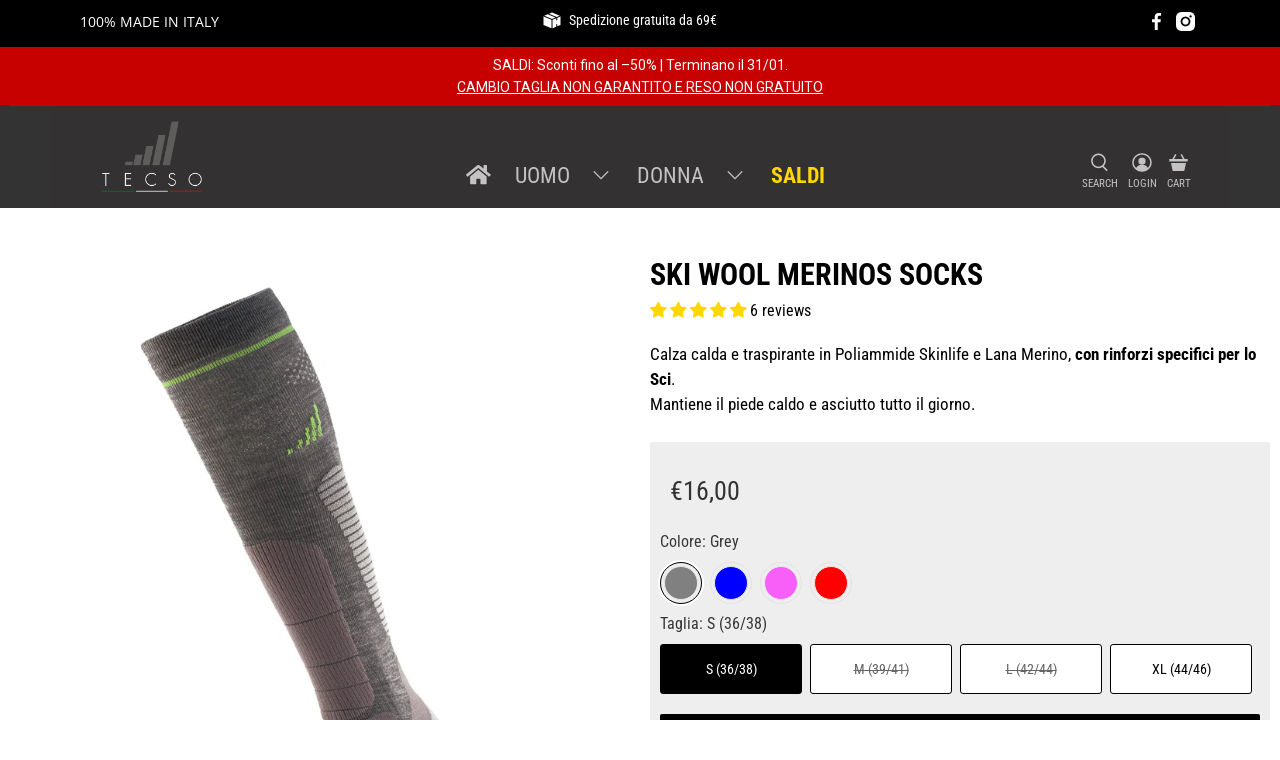

--- FILE ---
content_type: text/html; charset=utf-8
request_url: https://www.tecsosport.com/en/collections/socks/products/ski-wool-socks?variant=33366785785955
body_size: 90476
content:


 <!doctype html>
<html class="no-js no-touch" lang="en">
<head> <meta charset="utf-8"> <meta http-equiv="cleartype" content="on"> <meta name="robots" content="index,follow"> <meta name="viewport" content="width=device-width,initial-scale=1"> <meta name="theme-color" content="#ffffff"> <link rel="canonical" href="https://www.tecsosport.com/en/products/ski-wool-socks"><title>SKI WOOL MERINOS SOCKS - TECSOSPORT</title> <!-- DNS prefetches --> <link rel="dns-prefetch" href="https://cdn.shopify.com"> <link rel="dns-prefetch" href="https://fonts.shopify.com"> <link rel="dns-prefetch" href="https://monorail-edge.shopifysvc.com"> <link rel="dns-prefetch" href="https://ajax.googleapis.com"> <!-- Preconnects --> <link rel="preconnect" href="https://cdn.shopify.com" crossorigin> <link rel="preconnect" href="https://fonts.shopify.com" crossorigin> <link rel="preconnect" href="https://monorail-edge.shopifysvc.com"> <link rel="preconnect" href="https://ajax.googleapis.com"> <!-- Preloads --> <!-- Preload CSS --> <link rel="preload" href="//www.tecsosport.com/cdn/shop/t/20/assets/fancybox.css?v=30466120580444283401731605349" as="style"> <link rel="preload" href="//www.tecsosport.com/cdn/shop/t/20/assets/styles.css?v=99998432609759637401765727604" as="style"> <!-- Preload JS --> <link rel="preload" href="https://ajax.googleapis.com/ajax/libs/jquery/3.6.0/jquery.min.js" as="script"> <link rel="preload" href="//www.tecsosport.com/cdn/shop/t/20/assets/vendors.js?v=105789364703734492431731605349" as="script"> <link rel="preload" href="//www.tecsosport.com/cdn/shop/t/20/assets/utilities.js?v=94611970877063082381731605349" as="script"> <link rel="preload" href="//www.tecsosport.com/cdn/shop/t/20/assets/app.js?v=30281363482671889751764151482" as="script"> <link rel="preload" href="/services/javascripts/currencies.js" as="script"> <link rel="preload" href="//www.tecsosport.com/cdn/shop/t/20/assets/currencyConversion.js?v=131509219858779596601731605349" as="script"> <!-- CSS for Flex --> <link rel="stylesheet" href="//www.tecsosport.com/cdn/shop/t/20/assets/fancybox.css?v=30466120580444283401731605349"> <link rel="stylesheet" href="//www.tecsosport.com/cdn/shop/t/20/assets/styles.css?v=99998432609759637401765727604"> <script>
    window.PXUTheme = window.PXUTheme || {};
    window.PXUTheme.version = '5.2.1';
    window.PXUTheme.name = 'Flex';</script> <script>
    

window.PXUTheme = window.PXUTheme || {};


window.PXUTheme.info = {
  name: 'Flex',
  version: '3.0.0'
}


window.PXUTheme.currency = {};
window.PXUTheme.currency.show_multiple_currencies = false;
window.PXUTheme.currency.presentment_currency = "EUR";
window.PXUTheme.currency.default_currency = "EUR";
window.PXUTheme.currency.display_format = "money_format";
window.PXUTheme.currency.money_format = "€{{amount_with_comma_separator}}";
window.PXUTheme.currency.money_format_no_currency = "€{{amount_with_comma_separator}}";
window.PXUTheme.currency.money_format_currency = "€{{amount_with_comma_separator}} EUR";
window.PXUTheme.currency.native_multi_currency = true;
window.PXUTheme.currency.iso_code = "EUR";
window.PXUTheme.currency.symbol = "€";



window.PXUTheme.allCountryOptionTags = "\u003coption value=\"Italy\" data-provinces=\"[[\u0026quot;Agrigento\u0026quot;,\u0026quot;Agrigento\u0026quot;],[\u0026quot;Alessandria\u0026quot;,\u0026quot;Alessandria\u0026quot;],[\u0026quot;Ancona\u0026quot;,\u0026quot;Ancona\u0026quot;],[\u0026quot;Aosta\u0026quot;,\u0026quot;Aosta Valley\u0026quot;],[\u0026quot;Arezzo\u0026quot;,\u0026quot;Arezzo\u0026quot;],[\u0026quot;Ascoli Piceno\u0026quot;,\u0026quot;Ascoli Piceno\u0026quot;],[\u0026quot;Asti\u0026quot;,\u0026quot;Asti\u0026quot;],[\u0026quot;Avellino\u0026quot;,\u0026quot;Avellino\u0026quot;],[\u0026quot;Bari\u0026quot;,\u0026quot;Bari\u0026quot;],[\u0026quot;Barletta-Andria-Trani\u0026quot;,\u0026quot;Barletta-Andria-Trani\u0026quot;],[\u0026quot;Belluno\u0026quot;,\u0026quot;Belluno\u0026quot;],[\u0026quot;Benevento\u0026quot;,\u0026quot;Benevento\u0026quot;],[\u0026quot;Bergamo\u0026quot;,\u0026quot;Bergamo\u0026quot;],[\u0026quot;Biella\u0026quot;,\u0026quot;Biella\u0026quot;],[\u0026quot;Bologna\u0026quot;,\u0026quot;Bologna\u0026quot;],[\u0026quot;Bolzano\u0026quot;,\u0026quot;South Tyrol\u0026quot;],[\u0026quot;Brescia\u0026quot;,\u0026quot;Brescia\u0026quot;],[\u0026quot;Brindisi\u0026quot;,\u0026quot;Brindisi\u0026quot;],[\u0026quot;Cagliari\u0026quot;,\u0026quot;Cagliari\u0026quot;],[\u0026quot;Caltanissetta\u0026quot;,\u0026quot;Caltanissetta\u0026quot;],[\u0026quot;Campobasso\u0026quot;,\u0026quot;Campobasso\u0026quot;],[\u0026quot;Carbonia-Iglesias\u0026quot;,\u0026quot;Carbonia-Iglesias\u0026quot;],[\u0026quot;Caserta\u0026quot;,\u0026quot;Caserta\u0026quot;],[\u0026quot;Catania\u0026quot;,\u0026quot;Catania\u0026quot;],[\u0026quot;Catanzaro\u0026quot;,\u0026quot;Catanzaro\u0026quot;],[\u0026quot;Chieti\u0026quot;,\u0026quot;Chieti\u0026quot;],[\u0026quot;Como\u0026quot;,\u0026quot;Como\u0026quot;],[\u0026quot;Cosenza\u0026quot;,\u0026quot;Cosenza\u0026quot;],[\u0026quot;Cremona\u0026quot;,\u0026quot;Cremona\u0026quot;],[\u0026quot;Crotone\u0026quot;,\u0026quot;Crotone\u0026quot;],[\u0026quot;Cuneo\u0026quot;,\u0026quot;Cuneo\u0026quot;],[\u0026quot;Enna\u0026quot;,\u0026quot;Enna\u0026quot;],[\u0026quot;Fermo\u0026quot;,\u0026quot;Fermo\u0026quot;],[\u0026quot;Ferrara\u0026quot;,\u0026quot;Ferrara\u0026quot;],[\u0026quot;Firenze\u0026quot;,\u0026quot;Florence\u0026quot;],[\u0026quot;Foggia\u0026quot;,\u0026quot;Foggia\u0026quot;],[\u0026quot;Forlì-Cesena\u0026quot;,\u0026quot;Forlì-Cesena\u0026quot;],[\u0026quot;Frosinone\u0026quot;,\u0026quot;Frosinone\u0026quot;],[\u0026quot;Genova\u0026quot;,\u0026quot;Genoa\u0026quot;],[\u0026quot;Gorizia\u0026quot;,\u0026quot;Gorizia\u0026quot;],[\u0026quot;Grosseto\u0026quot;,\u0026quot;Grosseto\u0026quot;],[\u0026quot;Imperia\u0026quot;,\u0026quot;Imperia\u0026quot;],[\u0026quot;Isernia\u0026quot;,\u0026quot;Isernia\u0026quot;],[\u0026quot;L\u0026#39;Aquila\u0026quot;,\u0026quot;L’Aquila\u0026quot;],[\u0026quot;La Spezia\u0026quot;,\u0026quot;La Spezia\u0026quot;],[\u0026quot;Latina\u0026quot;,\u0026quot;Latina\u0026quot;],[\u0026quot;Lecce\u0026quot;,\u0026quot;Lecce\u0026quot;],[\u0026quot;Lecco\u0026quot;,\u0026quot;Lecco\u0026quot;],[\u0026quot;Livorno\u0026quot;,\u0026quot;Livorno\u0026quot;],[\u0026quot;Lodi\u0026quot;,\u0026quot;Lodi\u0026quot;],[\u0026quot;Lucca\u0026quot;,\u0026quot;Lucca\u0026quot;],[\u0026quot;Macerata\u0026quot;,\u0026quot;Macerata\u0026quot;],[\u0026quot;Mantova\u0026quot;,\u0026quot;Mantua\u0026quot;],[\u0026quot;Massa-Carrara\u0026quot;,\u0026quot;Massa and Carrara\u0026quot;],[\u0026quot;Matera\u0026quot;,\u0026quot;Matera\u0026quot;],[\u0026quot;Medio Campidano\u0026quot;,\u0026quot;Medio Campidano\u0026quot;],[\u0026quot;Messina\u0026quot;,\u0026quot;Messina\u0026quot;],[\u0026quot;Milano\u0026quot;,\u0026quot;Milan\u0026quot;],[\u0026quot;Modena\u0026quot;,\u0026quot;Modena\u0026quot;],[\u0026quot;Monza e Brianza\u0026quot;,\u0026quot;Monza and Brianza\u0026quot;],[\u0026quot;Napoli\u0026quot;,\u0026quot;Naples\u0026quot;],[\u0026quot;Novara\u0026quot;,\u0026quot;Novara\u0026quot;],[\u0026quot;Nuoro\u0026quot;,\u0026quot;Nuoro\u0026quot;],[\u0026quot;Ogliastra\u0026quot;,\u0026quot;Ogliastra\u0026quot;],[\u0026quot;Olbia-Tempio\u0026quot;,\u0026quot;Olbia-Tempio\u0026quot;],[\u0026quot;Oristano\u0026quot;,\u0026quot;Oristano\u0026quot;],[\u0026quot;Padova\u0026quot;,\u0026quot;Padua\u0026quot;],[\u0026quot;Palermo\u0026quot;,\u0026quot;Palermo\u0026quot;],[\u0026quot;Parma\u0026quot;,\u0026quot;Parma\u0026quot;],[\u0026quot;Pavia\u0026quot;,\u0026quot;Pavia\u0026quot;],[\u0026quot;Perugia\u0026quot;,\u0026quot;Perugia\u0026quot;],[\u0026quot;Pesaro e Urbino\u0026quot;,\u0026quot;Pesaro and Urbino\u0026quot;],[\u0026quot;Pescara\u0026quot;,\u0026quot;Pescara\u0026quot;],[\u0026quot;Piacenza\u0026quot;,\u0026quot;Piacenza\u0026quot;],[\u0026quot;Pisa\u0026quot;,\u0026quot;Pisa\u0026quot;],[\u0026quot;Pistoia\u0026quot;,\u0026quot;Pistoia\u0026quot;],[\u0026quot;Pordenone\u0026quot;,\u0026quot;Pordenone\u0026quot;],[\u0026quot;Potenza\u0026quot;,\u0026quot;Potenza\u0026quot;],[\u0026quot;Prato\u0026quot;,\u0026quot;Prato\u0026quot;],[\u0026quot;Ragusa\u0026quot;,\u0026quot;Ragusa\u0026quot;],[\u0026quot;Ravenna\u0026quot;,\u0026quot;Ravenna\u0026quot;],[\u0026quot;Reggio Calabria\u0026quot;,\u0026quot;Reggio Calabria\u0026quot;],[\u0026quot;Reggio Emilia\u0026quot;,\u0026quot;Reggio Emilia\u0026quot;],[\u0026quot;Rieti\u0026quot;,\u0026quot;Rieti\u0026quot;],[\u0026quot;Rimini\u0026quot;,\u0026quot;Rimini\u0026quot;],[\u0026quot;Roma\u0026quot;,\u0026quot;Rome\u0026quot;],[\u0026quot;Rovigo\u0026quot;,\u0026quot;Rovigo\u0026quot;],[\u0026quot;Salerno\u0026quot;,\u0026quot;Salerno\u0026quot;],[\u0026quot;Sassari\u0026quot;,\u0026quot;Sassari\u0026quot;],[\u0026quot;Savona\u0026quot;,\u0026quot;Savona\u0026quot;],[\u0026quot;Siena\u0026quot;,\u0026quot;Siena\u0026quot;],[\u0026quot;Siracusa\u0026quot;,\u0026quot;Syracuse\u0026quot;],[\u0026quot;Sondrio\u0026quot;,\u0026quot;Sondrio\u0026quot;],[\u0026quot;Taranto\u0026quot;,\u0026quot;Taranto\u0026quot;],[\u0026quot;Teramo\u0026quot;,\u0026quot;Teramo\u0026quot;],[\u0026quot;Terni\u0026quot;,\u0026quot;Terni\u0026quot;],[\u0026quot;Torino\u0026quot;,\u0026quot;Turin\u0026quot;],[\u0026quot;Trapani\u0026quot;,\u0026quot;Trapani\u0026quot;],[\u0026quot;Trento\u0026quot;,\u0026quot;Trentino\u0026quot;],[\u0026quot;Treviso\u0026quot;,\u0026quot;Treviso\u0026quot;],[\u0026quot;Trieste\u0026quot;,\u0026quot;Trieste\u0026quot;],[\u0026quot;Udine\u0026quot;,\u0026quot;Udine\u0026quot;],[\u0026quot;Varese\u0026quot;,\u0026quot;Varese\u0026quot;],[\u0026quot;Venezia\u0026quot;,\u0026quot;Venice\u0026quot;],[\u0026quot;Verbano-Cusio-Ossola\u0026quot;,\u0026quot;Verbano-Cusio-Ossola\u0026quot;],[\u0026quot;Vercelli\u0026quot;,\u0026quot;Vercelli\u0026quot;],[\u0026quot;Verona\u0026quot;,\u0026quot;Verona\u0026quot;],[\u0026quot;Vibo Valentia\u0026quot;,\u0026quot;Vibo Valentia\u0026quot;],[\u0026quot;Vicenza\u0026quot;,\u0026quot;Vicenza\u0026quot;],[\u0026quot;Viterbo\u0026quot;,\u0026quot;Viterbo\u0026quot;]]\"\u003eItaly\u003c\/option\u003e\n\u003coption value=\"Belgium\" data-provinces=\"[]\"\u003eBelgium\u003c\/option\u003e\n\u003coption value=\"Germany\" data-provinces=\"[]\"\u003eGermany\u003c\/option\u003e\n\u003coption value=\"France\" data-provinces=\"[]\"\u003eFrance\u003c\/option\u003e\n\u003coption value=\"---\" data-provinces=\"[]\"\u003e---\u003c\/option\u003e\n\u003coption value=\"Afghanistan\" data-provinces=\"[]\"\u003eAfghanistan\u003c\/option\u003e\n\u003coption value=\"Aland Islands\" data-provinces=\"[]\"\u003eÅland Islands\u003c\/option\u003e\n\u003coption value=\"Albania\" data-provinces=\"[]\"\u003eAlbania\u003c\/option\u003e\n\u003coption value=\"Algeria\" data-provinces=\"[]\"\u003eAlgeria\u003c\/option\u003e\n\u003coption value=\"Andorra\" data-provinces=\"[]\"\u003eAndorra\u003c\/option\u003e\n\u003coption value=\"Angola\" data-provinces=\"[]\"\u003eAngola\u003c\/option\u003e\n\u003coption value=\"Anguilla\" data-provinces=\"[]\"\u003eAnguilla\u003c\/option\u003e\n\u003coption value=\"Antigua And Barbuda\" data-provinces=\"[]\"\u003eAntigua \u0026 Barbuda\u003c\/option\u003e\n\u003coption value=\"Argentina\" data-provinces=\"[[\u0026quot;Buenos Aires\u0026quot;,\u0026quot;Buenos Aires Province\u0026quot;],[\u0026quot;Catamarca\u0026quot;,\u0026quot;Catamarca\u0026quot;],[\u0026quot;Chaco\u0026quot;,\u0026quot;Chaco\u0026quot;],[\u0026quot;Chubut\u0026quot;,\u0026quot;Chubut\u0026quot;],[\u0026quot;Ciudad Autónoma de Buenos Aires\u0026quot;,\u0026quot;Buenos Aires (Autonomous City)\u0026quot;],[\u0026quot;Corrientes\u0026quot;,\u0026quot;Corrientes\u0026quot;],[\u0026quot;Córdoba\u0026quot;,\u0026quot;Córdoba\u0026quot;],[\u0026quot;Entre Ríos\u0026quot;,\u0026quot;Entre Ríos\u0026quot;],[\u0026quot;Formosa\u0026quot;,\u0026quot;Formosa\u0026quot;],[\u0026quot;Jujuy\u0026quot;,\u0026quot;Jujuy\u0026quot;],[\u0026quot;La Pampa\u0026quot;,\u0026quot;La Pampa\u0026quot;],[\u0026quot;La Rioja\u0026quot;,\u0026quot;La Rioja\u0026quot;],[\u0026quot;Mendoza\u0026quot;,\u0026quot;Mendoza\u0026quot;],[\u0026quot;Misiones\u0026quot;,\u0026quot;Misiones\u0026quot;],[\u0026quot;Neuquén\u0026quot;,\u0026quot;Neuquén\u0026quot;],[\u0026quot;Río Negro\u0026quot;,\u0026quot;Río Negro\u0026quot;],[\u0026quot;Salta\u0026quot;,\u0026quot;Salta\u0026quot;],[\u0026quot;San Juan\u0026quot;,\u0026quot;San Juan\u0026quot;],[\u0026quot;San Luis\u0026quot;,\u0026quot;San Luis\u0026quot;],[\u0026quot;Santa Cruz\u0026quot;,\u0026quot;Santa Cruz\u0026quot;],[\u0026quot;Santa Fe\u0026quot;,\u0026quot;Santa Fe\u0026quot;],[\u0026quot;Santiago Del Estero\u0026quot;,\u0026quot;Santiago del Estero\u0026quot;],[\u0026quot;Tierra Del Fuego\u0026quot;,\u0026quot;Tierra del Fuego\u0026quot;],[\u0026quot;Tucumán\u0026quot;,\u0026quot;Tucumán\u0026quot;]]\"\u003eArgentina\u003c\/option\u003e\n\u003coption value=\"Armenia\" data-provinces=\"[]\"\u003eArmenia\u003c\/option\u003e\n\u003coption value=\"Aruba\" data-provinces=\"[]\"\u003eAruba\u003c\/option\u003e\n\u003coption value=\"Ascension Island\" data-provinces=\"[]\"\u003eAscension Island\u003c\/option\u003e\n\u003coption value=\"Australia\" data-provinces=\"[[\u0026quot;Australian Capital Territory\u0026quot;,\u0026quot;Australian Capital Territory\u0026quot;],[\u0026quot;New South Wales\u0026quot;,\u0026quot;New South Wales\u0026quot;],[\u0026quot;Northern Territory\u0026quot;,\u0026quot;Northern Territory\u0026quot;],[\u0026quot;Queensland\u0026quot;,\u0026quot;Queensland\u0026quot;],[\u0026quot;South Australia\u0026quot;,\u0026quot;South Australia\u0026quot;],[\u0026quot;Tasmania\u0026quot;,\u0026quot;Tasmania\u0026quot;],[\u0026quot;Victoria\u0026quot;,\u0026quot;Victoria\u0026quot;],[\u0026quot;Western Australia\u0026quot;,\u0026quot;Western Australia\u0026quot;]]\"\u003eAustralia\u003c\/option\u003e\n\u003coption value=\"Austria\" data-provinces=\"[]\"\u003eAustria\u003c\/option\u003e\n\u003coption value=\"Azerbaijan\" data-provinces=\"[]\"\u003eAzerbaijan\u003c\/option\u003e\n\u003coption value=\"Bahamas\" data-provinces=\"[]\"\u003eBahamas\u003c\/option\u003e\n\u003coption value=\"Bahrain\" data-provinces=\"[]\"\u003eBahrain\u003c\/option\u003e\n\u003coption value=\"Bangladesh\" data-provinces=\"[]\"\u003eBangladesh\u003c\/option\u003e\n\u003coption value=\"Barbados\" data-provinces=\"[]\"\u003eBarbados\u003c\/option\u003e\n\u003coption value=\"Belarus\" data-provinces=\"[]\"\u003eBelarus\u003c\/option\u003e\n\u003coption value=\"Belgium\" data-provinces=\"[]\"\u003eBelgium\u003c\/option\u003e\n\u003coption value=\"Belize\" data-provinces=\"[]\"\u003eBelize\u003c\/option\u003e\n\u003coption value=\"Benin\" data-provinces=\"[]\"\u003eBenin\u003c\/option\u003e\n\u003coption value=\"Bermuda\" data-provinces=\"[]\"\u003eBermuda\u003c\/option\u003e\n\u003coption value=\"Bhutan\" data-provinces=\"[]\"\u003eBhutan\u003c\/option\u003e\n\u003coption value=\"Bolivia\" data-provinces=\"[]\"\u003eBolivia\u003c\/option\u003e\n\u003coption value=\"Bosnia And Herzegovina\" data-provinces=\"[]\"\u003eBosnia \u0026 Herzegovina\u003c\/option\u003e\n\u003coption value=\"Botswana\" data-provinces=\"[]\"\u003eBotswana\u003c\/option\u003e\n\u003coption value=\"Brazil\" data-provinces=\"[[\u0026quot;Acre\u0026quot;,\u0026quot;Acre\u0026quot;],[\u0026quot;Alagoas\u0026quot;,\u0026quot;Alagoas\u0026quot;],[\u0026quot;Amapá\u0026quot;,\u0026quot;Amapá\u0026quot;],[\u0026quot;Amazonas\u0026quot;,\u0026quot;Amazonas\u0026quot;],[\u0026quot;Bahia\u0026quot;,\u0026quot;Bahia\u0026quot;],[\u0026quot;Ceará\u0026quot;,\u0026quot;Ceará\u0026quot;],[\u0026quot;Distrito Federal\u0026quot;,\u0026quot;Federal District\u0026quot;],[\u0026quot;Espírito Santo\u0026quot;,\u0026quot;Espírito Santo\u0026quot;],[\u0026quot;Goiás\u0026quot;,\u0026quot;Goiás\u0026quot;],[\u0026quot;Maranhão\u0026quot;,\u0026quot;Maranhão\u0026quot;],[\u0026quot;Mato Grosso\u0026quot;,\u0026quot;Mato Grosso\u0026quot;],[\u0026quot;Mato Grosso do Sul\u0026quot;,\u0026quot;Mato Grosso do Sul\u0026quot;],[\u0026quot;Minas Gerais\u0026quot;,\u0026quot;Minas Gerais\u0026quot;],[\u0026quot;Paraná\u0026quot;,\u0026quot;Paraná\u0026quot;],[\u0026quot;Paraíba\u0026quot;,\u0026quot;Paraíba\u0026quot;],[\u0026quot;Pará\u0026quot;,\u0026quot;Pará\u0026quot;],[\u0026quot;Pernambuco\u0026quot;,\u0026quot;Pernambuco\u0026quot;],[\u0026quot;Piauí\u0026quot;,\u0026quot;Piauí\u0026quot;],[\u0026quot;Rio Grande do Norte\u0026quot;,\u0026quot;Rio Grande do Norte\u0026quot;],[\u0026quot;Rio Grande do Sul\u0026quot;,\u0026quot;Rio Grande do Sul\u0026quot;],[\u0026quot;Rio de Janeiro\u0026quot;,\u0026quot;Rio de Janeiro\u0026quot;],[\u0026quot;Rondônia\u0026quot;,\u0026quot;Rondônia\u0026quot;],[\u0026quot;Roraima\u0026quot;,\u0026quot;Roraima\u0026quot;],[\u0026quot;Santa Catarina\u0026quot;,\u0026quot;Santa Catarina\u0026quot;],[\u0026quot;Sergipe\u0026quot;,\u0026quot;Sergipe\u0026quot;],[\u0026quot;São Paulo\u0026quot;,\u0026quot;São Paulo\u0026quot;],[\u0026quot;Tocantins\u0026quot;,\u0026quot;Tocantins\u0026quot;]]\"\u003eBrazil\u003c\/option\u003e\n\u003coption value=\"British Indian Ocean Territory\" data-provinces=\"[]\"\u003eBritish Indian Ocean Territory\u003c\/option\u003e\n\u003coption value=\"Virgin Islands, British\" data-provinces=\"[]\"\u003eBritish Virgin Islands\u003c\/option\u003e\n\u003coption value=\"Brunei\" data-provinces=\"[]\"\u003eBrunei\u003c\/option\u003e\n\u003coption value=\"Bulgaria\" data-provinces=\"[]\"\u003eBulgaria\u003c\/option\u003e\n\u003coption value=\"Burkina Faso\" data-provinces=\"[]\"\u003eBurkina Faso\u003c\/option\u003e\n\u003coption value=\"Burundi\" data-provinces=\"[]\"\u003eBurundi\u003c\/option\u003e\n\u003coption value=\"Cambodia\" data-provinces=\"[]\"\u003eCambodia\u003c\/option\u003e\n\u003coption value=\"Republic of Cameroon\" data-provinces=\"[]\"\u003eCameroon\u003c\/option\u003e\n\u003coption value=\"Canada\" data-provinces=\"[[\u0026quot;Alberta\u0026quot;,\u0026quot;Alberta\u0026quot;],[\u0026quot;British Columbia\u0026quot;,\u0026quot;British Columbia\u0026quot;],[\u0026quot;Manitoba\u0026quot;,\u0026quot;Manitoba\u0026quot;],[\u0026quot;New Brunswick\u0026quot;,\u0026quot;New Brunswick\u0026quot;],[\u0026quot;Newfoundland and Labrador\u0026quot;,\u0026quot;Newfoundland and Labrador\u0026quot;],[\u0026quot;Northwest Territories\u0026quot;,\u0026quot;Northwest Territories\u0026quot;],[\u0026quot;Nova Scotia\u0026quot;,\u0026quot;Nova Scotia\u0026quot;],[\u0026quot;Nunavut\u0026quot;,\u0026quot;Nunavut\u0026quot;],[\u0026quot;Ontario\u0026quot;,\u0026quot;Ontario\u0026quot;],[\u0026quot;Prince Edward Island\u0026quot;,\u0026quot;Prince Edward Island\u0026quot;],[\u0026quot;Quebec\u0026quot;,\u0026quot;Quebec\u0026quot;],[\u0026quot;Saskatchewan\u0026quot;,\u0026quot;Saskatchewan\u0026quot;],[\u0026quot;Yukon\u0026quot;,\u0026quot;Yukon\u0026quot;]]\"\u003eCanada\u003c\/option\u003e\n\u003coption value=\"Cape Verde\" data-provinces=\"[]\"\u003eCape Verde\u003c\/option\u003e\n\u003coption value=\"Caribbean Netherlands\" data-provinces=\"[]\"\u003eCaribbean Netherlands\u003c\/option\u003e\n\u003coption value=\"Cayman Islands\" data-provinces=\"[]\"\u003eCayman Islands\u003c\/option\u003e\n\u003coption value=\"Central African Republic\" data-provinces=\"[]\"\u003eCentral African Republic\u003c\/option\u003e\n\u003coption value=\"Chad\" data-provinces=\"[]\"\u003eChad\u003c\/option\u003e\n\u003coption value=\"Chile\" data-provinces=\"[[\u0026quot;Antofagasta\u0026quot;,\u0026quot;Antofagasta\u0026quot;],[\u0026quot;Araucanía\u0026quot;,\u0026quot;Araucanía\u0026quot;],[\u0026quot;Arica and Parinacota\u0026quot;,\u0026quot;Arica y Parinacota\u0026quot;],[\u0026quot;Atacama\u0026quot;,\u0026quot;Atacama\u0026quot;],[\u0026quot;Aysén\u0026quot;,\u0026quot;Aysén\u0026quot;],[\u0026quot;Biobío\u0026quot;,\u0026quot;Bío Bío\u0026quot;],[\u0026quot;Coquimbo\u0026quot;,\u0026quot;Coquimbo\u0026quot;],[\u0026quot;Los Lagos\u0026quot;,\u0026quot;Los Lagos\u0026quot;],[\u0026quot;Los Ríos\u0026quot;,\u0026quot;Los Ríos\u0026quot;],[\u0026quot;Magallanes\u0026quot;,\u0026quot;Magallanes Region\u0026quot;],[\u0026quot;Maule\u0026quot;,\u0026quot;Maule\u0026quot;],[\u0026quot;O\u0026#39;Higgins\u0026quot;,\u0026quot;Libertador General Bernardo O’Higgins\u0026quot;],[\u0026quot;Santiago\u0026quot;,\u0026quot;Santiago Metropolitan\u0026quot;],[\u0026quot;Tarapacá\u0026quot;,\u0026quot;Tarapacá\u0026quot;],[\u0026quot;Valparaíso\u0026quot;,\u0026quot;Valparaíso\u0026quot;],[\u0026quot;Ñuble\u0026quot;,\u0026quot;Ñuble\u0026quot;]]\"\u003eChile\u003c\/option\u003e\n\u003coption value=\"China\" data-provinces=\"[[\u0026quot;Anhui\u0026quot;,\u0026quot;Anhui\u0026quot;],[\u0026quot;Beijing\u0026quot;,\u0026quot;Beijing\u0026quot;],[\u0026quot;Chongqing\u0026quot;,\u0026quot;Chongqing\u0026quot;],[\u0026quot;Fujian\u0026quot;,\u0026quot;Fujian\u0026quot;],[\u0026quot;Gansu\u0026quot;,\u0026quot;Gansu\u0026quot;],[\u0026quot;Guangdong\u0026quot;,\u0026quot;Guangdong\u0026quot;],[\u0026quot;Guangxi\u0026quot;,\u0026quot;Guangxi\u0026quot;],[\u0026quot;Guizhou\u0026quot;,\u0026quot;Guizhou\u0026quot;],[\u0026quot;Hainan\u0026quot;,\u0026quot;Hainan\u0026quot;],[\u0026quot;Hebei\u0026quot;,\u0026quot;Hebei\u0026quot;],[\u0026quot;Heilongjiang\u0026quot;,\u0026quot;Heilongjiang\u0026quot;],[\u0026quot;Henan\u0026quot;,\u0026quot;Henan\u0026quot;],[\u0026quot;Hubei\u0026quot;,\u0026quot;Hubei\u0026quot;],[\u0026quot;Hunan\u0026quot;,\u0026quot;Hunan\u0026quot;],[\u0026quot;Inner Mongolia\u0026quot;,\u0026quot;Inner Mongolia\u0026quot;],[\u0026quot;Jiangsu\u0026quot;,\u0026quot;Jiangsu\u0026quot;],[\u0026quot;Jiangxi\u0026quot;,\u0026quot;Jiangxi\u0026quot;],[\u0026quot;Jilin\u0026quot;,\u0026quot;Jilin\u0026quot;],[\u0026quot;Liaoning\u0026quot;,\u0026quot;Liaoning\u0026quot;],[\u0026quot;Ningxia\u0026quot;,\u0026quot;Ningxia\u0026quot;],[\u0026quot;Qinghai\u0026quot;,\u0026quot;Qinghai\u0026quot;],[\u0026quot;Shaanxi\u0026quot;,\u0026quot;Shaanxi\u0026quot;],[\u0026quot;Shandong\u0026quot;,\u0026quot;Shandong\u0026quot;],[\u0026quot;Shanghai\u0026quot;,\u0026quot;Shanghai\u0026quot;],[\u0026quot;Shanxi\u0026quot;,\u0026quot;Shanxi\u0026quot;],[\u0026quot;Sichuan\u0026quot;,\u0026quot;Sichuan\u0026quot;],[\u0026quot;Tianjin\u0026quot;,\u0026quot;Tianjin\u0026quot;],[\u0026quot;Xinjiang\u0026quot;,\u0026quot;Xinjiang\u0026quot;],[\u0026quot;Xizang\u0026quot;,\u0026quot;Tibet\u0026quot;],[\u0026quot;Yunnan\u0026quot;,\u0026quot;Yunnan\u0026quot;],[\u0026quot;Zhejiang\u0026quot;,\u0026quot;Zhejiang\u0026quot;]]\"\u003eChina\u003c\/option\u003e\n\u003coption value=\"Christmas Island\" data-provinces=\"[]\"\u003eChristmas Island\u003c\/option\u003e\n\u003coption value=\"Cocos (Keeling) Islands\" data-provinces=\"[]\"\u003eCocos (Keeling) Islands\u003c\/option\u003e\n\u003coption value=\"Colombia\" data-provinces=\"[[\u0026quot;Amazonas\u0026quot;,\u0026quot;Amazonas\u0026quot;],[\u0026quot;Antioquia\u0026quot;,\u0026quot;Antioquia\u0026quot;],[\u0026quot;Arauca\u0026quot;,\u0026quot;Arauca\u0026quot;],[\u0026quot;Atlántico\u0026quot;,\u0026quot;Atlántico\u0026quot;],[\u0026quot;Bogotá, D.C.\u0026quot;,\u0026quot;Capital District\u0026quot;],[\u0026quot;Bolívar\u0026quot;,\u0026quot;Bolívar\u0026quot;],[\u0026quot;Boyacá\u0026quot;,\u0026quot;Boyacá\u0026quot;],[\u0026quot;Caldas\u0026quot;,\u0026quot;Caldas\u0026quot;],[\u0026quot;Caquetá\u0026quot;,\u0026quot;Caquetá\u0026quot;],[\u0026quot;Casanare\u0026quot;,\u0026quot;Casanare\u0026quot;],[\u0026quot;Cauca\u0026quot;,\u0026quot;Cauca\u0026quot;],[\u0026quot;Cesar\u0026quot;,\u0026quot;Cesar\u0026quot;],[\u0026quot;Chocó\u0026quot;,\u0026quot;Chocó\u0026quot;],[\u0026quot;Cundinamarca\u0026quot;,\u0026quot;Cundinamarca\u0026quot;],[\u0026quot;Córdoba\u0026quot;,\u0026quot;Córdoba\u0026quot;],[\u0026quot;Guainía\u0026quot;,\u0026quot;Guainía\u0026quot;],[\u0026quot;Guaviare\u0026quot;,\u0026quot;Guaviare\u0026quot;],[\u0026quot;Huila\u0026quot;,\u0026quot;Huila\u0026quot;],[\u0026quot;La Guajira\u0026quot;,\u0026quot;La Guajira\u0026quot;],[\u0026quot;Magdalena\u0026quot;,\u0026quot;Magdalena\u0026quot;],[\u0026quot;Meta\u0026quot;,\u0026quot;Meta\u0026quot;],[\u0026quot;Nariño\u0026quot;,\u0026quot;Nariño\u0026quot;],[\u0026quot;Norte de Santander\u0026quot;,\u0026quot;Norte de Santander\u0026quot;],[\u0026quot;Putumayo\u0026quot;,\u0026quot;Putumayo\u0026quot;],[\u0026quot;Quindío\u0026quot;,\u0026quot;Quindío\u0026quot;],[\u0026quot;Risaralda\u0026quot;,\u0026quot;Risaralda\u0026quot;],[\u0026quot;San Andrés, Providencia y Santa Catalina\u0026quot;,\u0026quot;San Andrés \\u0026 Providencia\u0026quot;],[\u0026quot;Santander\u0026quot;,\u0026quot;Santander\u0026quot;],[\u0026quot;Sucre\u0026quot;,\u0026quot;Sucre\u0026quot;],[\u0026quot;Tolima\u0026quot;,\u0026quot;Tolima\u0026quot;],[\u0026quot;Valle del Cauca\u0026quot;,\u0026quot;Valle del Cauca\u0026quot;],[\u0026quot;Vaupés\u0026quot;,\u0026quot;Vaupés\u0026quot;],[\u0026quot;Vichada\u0026quot;,\u0026quot;Vichada\u0026quot;]]\"\u003eColombia\u003c\/option\u003e\n\u003coption value=\"Comoros\" data-provinces=\"[]\"\u003eComoros\u003c\/option\u003e\n\u003coption value=\"Congo\" data-provinces=\"[]\"\u003eCongo - Brazzaville\u003c\/option\u003e\n\u003coption value=\"Congo, The Democratic Republic Of The\" data-provinces=\"[]\"\u003eCongo - Kinshasa\u003c\/option\u003e\n\u003coption value=\"Cook Islands\" data-provinces=\"[]\"\u003eCook Islands\u003c\/option\u003e\n\u003coption value=\"Costa Rica\" data-provinces=\"[[\u0026quot;Alajuela\u0026quot;,\u0026quot;Alajuela\u0026quot;],[\u0026quot;Cartago\u0026quot;,\u0026quot;Cartago\u0026quot;],[\u0026quot;Guanacaste\u0026quot;,\u0026quot;Guanacaste\u0026quot;],[\u0026quot;Heredia\u0026quot;,\u0026quot;Heredia\u0026quot;],[\u0026quot;Limón\u0026quot;,\u0026quot;Limón\u0026quot;],[\u0026quot;Puntarenas\u0026quot;,\u0026quot;Puntarenas\u0026quot;],[\u0026quot;San José\u0026quot;,\u0026quot;San José\u0026quot;]]\"\u003eCosta Rica\u003c\/option\u003e\n\u003coption value=\"Croatia\" data-provinces=\"[]\"\u003eCroatia\u003c\/option\u003e\n\u003coption value=\"Curaçao\" data-provinces=\"[]\"\u003eCuraçao\u003c\/option\u003e\n\u003coption value=\"Cyprus\" data-provinces=\"[]\"\u003eCyprus\u003c\/option\u003e\n\u003coption value=\"Czech Republic\" data-provinces=\"[]\"\u003eCzechia\u003c\/option\u003e\n\u003coption value=\"Côte d'Ivoire\" data-provinces=\"[]\"\u003eCôte d’Ivoire\u003c\/option\u003e\n\u003coption value=\"Denmark\" data-provinces=\"[]\"\u003eDenmark\u003c\/option\u003e\n\u003coption value=\"Djibouti\" data-provinces=\"[]\"\u003eDjibouti\u003c\/option\u003e\n\u003coption value=\"Dominica\" data-provinces=\"[]\"\u003eDominica\u003c\/option\u003e\n\u003coption value=\"Dominican Republic\" data-provinces=\"[]\"\u003eDominican Republic\u003c\/option\u003e\n\u003coption value=\"Ecuador\" data-provinces=\"[]\"\u003eEcuador\u003c\/option\u003e\n\u003coption value=\"Egypt\" data-provinces=\"[[\u0026quot;6th of October\u0026quot;,\u0026quot;6th of October\u0026quot;],[\u0026quot;Al Sharqia\u0026quot;,\u0026quot;Al Sharqia\u0026quot;],[\u0026quot;Alexandria\u0026quot;,\u0026quot;Alexandria\u0026quot;],[\u0026quot;Aswan\u0026quot;,\u0026quot;Aswan\u0026quot;],[\u0026quot;Asyut\u0026quot;,\u0026quot;Asyut\u0026quot;],[\u0026quot;Beheira\u0026quot;,\u0026quot;Beheira\u0026quot;],[\u0026quot;Beni Suef\u0026quot;,\u0026quot;Beni Suef\u0026quot;],[\u0026quot;Cairo\u0026quot;,\u0026quot;Cairo\u0026quot;],[\u0026quot;Dakahlia\u0026quot;,\u0026quot;Dakahlia\u0026quot;],[\u0026quot;Damietta\u0026quot;,\u0026quot;Damietta\u0026quot;],[\u0026quot;Faiyum\u0026quot;,\u0026quot;Faiyum\u0026quot;],[\u0026quot;Gharbia\u0026quot;,\u0026quot;Gharbia\u0026quot;],[\u0026quot;Giza\u0026quot;,\u0026quot;Giza\u0026quot;],[\u0026quot;Helwan\u0026quot;,\u0026quot;Helwan\u0026quot;],[\u0026quot;Ismailia\u0026quot;,\u0026quot;Ismailia\u0026quot;],[\u0026quot;Kafr el-Sheikh\u0026quot;,\u0026quot;Kafr el-Sheikh\u0026quot;],[\u0026quot;Luxor\u0026quot;,\u0026quot;Luxor\u0026quot;],[\u0026quot;Matrouh\u0026quot;,\u0026quot;Matrouh\u0026quot;],[\u0026quot;Minya\u0026quot;,\u0026quot;Minya\u0026quot;],[\u0026quot;Monufia\u0026quot;,\u0026quot;Monufia\u0026quot;],[\u0026quot;New Valley\u0026quot;,\u0026quot;New Valley\u0026quot;],[\u0026quot;North Sinai\u0026quot;,\u0026quot;North Sinai\u0026quot;],[\u0026quot;Port Said\u0026quot;,\u0026quot;Port Said\u0026quot;],[\u0026quot;Qalyubia\u0026quot;,\u0026quot;Qalyubia\u0026quot;],[\u0026quot;Qena\u0026quot;,\u0026quot;Qena\u0026quot;],[\u0026quot;Red Sea\u0026quot;,\u0026quot;Red Sea\u0026quot;],[\u0026quot;Sohag\u0026quot;,\u0026quot;Sohag\u0026quot;],[\u0026quot;South Sinai\u0026quot;,\u0026quot;South Sinai\u0026quot;],[\u0026quot;Suez\u0026quot;,\u0026quot;Suez\u0026quot;]]\"\u003eEgypt\u003c\/option\u003e\n\u003coption value=\"El Salvador\" data-provinces=\"[[\u0026quot;Ahuachapán\u0026quot;,\u0026quot;Ahuachapán\u0026quot;],[\u0026quot;Cabañas\u0026quot;,\u0026quot;Cabañas\u0026quot;],[\u0026quot;Chalatenango\u0026quot;,\u0026quot;Chalatenango\u0026quot;],[\u0026quot;Cuscatlán\u0026quot;,\u0026quot;Cuscatlán\u0026quot;],[\u0026quot;La Libertad\u0026quot;,\u0026quot;La Libertad\u0026quot;],[\u0026quot;La Paz\u0026quot;,\u0026quot;La Paz\u0026quot;],[\u0026quot;La Unión\u0026quot;,\u0026quot;La Unión\u0026quot;],[\u0026quot;Morazán\u0026quot;,\u0026quot;Morazán\u0026quot;],[\u0026quot;San Miguel\u0026quot;,\u0026quot;San Miguel\u0026quot;],[\u0026quot;San Salvador\u0026quot;,\u0026quot;San Salvador\u0026quot;],[\u0026quot;San Vicente\u0026quot;,\u0026quot;San Vicente\u0026quot;],[\u0026quot;Santa Ana\u0026quot;,\u0026quot;Santa Ana\u0026quot;],[\u0026quot;Sonsonate\u0026quot;,\u0026quot;Sonsonate\u0026quot;],[\u0026quot;Usulután\u0026quot;,\u0026quot;Usulután\u0026quot;]]\"\u003eEl Salvador\u003c\/option\u003e\n\u003coption value=\"Equatorial Guinea\" data-provinces=\"[]\"\u003eEquatorial Guinea\u003c\/option\u003e\n\u003coption value=\"Eritrea\" data-provinces=\"[]\"\u003eEritrea\u003c\/option\u003e\n\u003coption value=\"Estonia\" data-provinces=\"[]\"\u003eEstonia\u003c\/option\u003e\n\u003coption value=\"Eswatini\" data-provinces=\"[]\"\u003eEswatini\u003c\/option\u003e\n\u003coption value=\"Ethiopia\" data-provinces=\"[]\"\u003eEthiopia\u003c\/option\u003e\n\u003coption value=\"Falkland Islands (Malvinas)\" data-provinces=\"[]\"\u003eFalkland Islands\u003c\/option\u003e\n\u003coption value=\"Faroe Islands\" data-provinces=\"[]\"\u003eFaroe Islands\u003c\/option\u003e\n\u003coption value=\"Fiji\" data-provinces=\"[]\"\u003eFiji\u003c\/option\u003e\n\u003coption value=\"Finland\" data-provinces=\"[]\"\u003eFinland\u003c\/option\u003e\n\u003coption value=\"France\" data-provinces=\"[]\"\u003eFrance\u003c\/option\u003e\n\u003coption value=\"French Guiana\" data-provinces=\"[]\"\u003eFrench Guiana\u003c\/option\u003e\n\u003coption value=\"French Polynesia\" data-provinces=\"[]\"\u003eFrench Polynesia\u003c\/option\u003e\n\u003coption value=\"French Southern Territories\" data-provinces=\"[]\"\u003eFrench Southern Territories\u003c\/option\u003e\n\u003coption value=\"Gabon\" data-provinces=\"[]\"\u003eGabon\u003c\/option\u003e\n\u003coption value=\"Gambia\" data-provinces=\"[]\"\u003eGambia\u003c\/option\u003e\n\u003coption value=\"Georgia\" data-provinces=\"[]\"\u003eGeorgia\u003c\/option\u003e\n\u003coption value=\"Germany\" data-provinces=\"[]\"\u003eGermany\u003c\/option\u003e\n\u003coption value=\"Ghana\" data-provinces=\"[]\"\u003eGhana\u003c\/option\u003e\n\u003coption value=\"Gibraltar\" data-provinces=\"[]\"\u003eGibraltar\u003c\/option\u003e\n\u003coption value=\"Greece\" data-provinces=\"[]\"\u003eGreece\u003c\/option\u003e\n\u003coption value=\"Greenland\" data-provinces=\"[]\"\u003eGreenland\u003c\/option\u003e\n\u003coption value=\"Grenada\" data-provinces=\"[]\"\u003eGrenada\u003c\/option\u003e\n\u003coption value=\"Guadeloupe\" data-provinces=\"[]\"\u003eGuadeloupe\u003c\/option\u003e\n\u003coption value=\"Guatemala\" data-provinces=\"[[\u0026quot;Alta Verapaz\u0026quot;,\u0026quot;Alta Verapaz\u0026quot;],[\u0026quot;Baja Verapaz\u0026quot;,\u0026quot;Baja Verapaz\u0026quot;],[\u0026quot;Chimaltenango\u0026quot;,\u0026quot;Chimaltenango\u0026quot;],[\u0026quot;Chiquimula\u0026quot;,\u0026quot;Chiquimula\u0026quot;],[\u0026quot;El Progreso\u0026quot;,\u0026quot;El Progreso\u0026quot;],[\u0026quot;Escuintla\u0026quot;,\u0026quot;Escuintla\u0026quot;],[\u0026quot;Guatemala\u0026quot;,\u0026quot;Guatemala\u0026quot;],[\u0026quot;Huehuetenango\u0026quot;,\u0026quot;Huehuetenango\u0026quot;],[\u0026quot;Izabal\u0026quot;,\u0026quot;Izabal\u0026quot;],[\u0026quot;Jalapa\u0026quot;,\u0026quot;Jalapa\u0026quot;],[\u0026quot;Jutiapa\u0026quot;,\u0026quot;Jutiapa\u0026quot;],[\u0026quot;Petén\u0026quot;,\u0026quot;Petén\u0026quot;],[\u0026quot;Quetzaltenango\u0026quot;,\u0026quot;Quetzaltenango\u0026quot;],[\u0026quot;Quiché\u0026quot;,\u0026quot;Quiché\u0026quot;],[\u0026quot;Retalhuleu\u0026quot;,\u0026quot;Retalhuleu\u0026quot;],[\u0026quot;Sacatepéquez\u0026quot;,\u0026quot;Sacatepéquez\u0026quot;],[\u0026quot;San Marcos\u0026quot;,\u0026quot;San Marcos\u0026quot;],[\u0026quot;Santa Rosa\u0026quot;,\u0026quot;Santa Rosa\u0026quot;],[\u0026quot;Sololá\u0026quot;,\u0026quot;Sololá\u0026quot;],[\u0026quot;Suchitepéquez\u0026quot;,\u0026quot;Suchitepéquez\u0026quot;],[\u0026quot;Totonicapán\u0026quot;,\u0026quot;Totonicapán\u0026quot;],[\u0026quot;Zacapa\u0026quot;,\u0026quot;Zacapa\u0026quot;]]\"\u003eGuatemala\u003c\/option\u003e\n\u003coption value=\"Guernsey\" data-provinces=\"[]\"\u003eGuernsey\u003c\/option\u003e\n\u003coption value=\"Guinea\" data-provinces=\"[]\"\u003eGuinea\u003c\/option\u003e\n\u003coption value=\"Guinea Bissau\" data-provinces=\"[]\"\u003eGuinea-Bissau\u003c\/option\u003e\n\u003coption value=\"Guyana\" data-provinces=\"[]\"\u003eGuyana\u003c\/option\u003e\n\u003coption value=\"Haiti\" data-provinces=\"[]\"\u003eHaiti\u003c\/option\u003e\n\u003coption value=\"Honduras\" data-provinces=\"[]\"\u003eHonduras\u003c\/option\u003e\n\u003coption value=\"Hong Kong\" data-provinces=\"[[\u0026quot;Hong Kong Island\u0026quot;,\u0026quot;Hong Kong Island\u0026quot;],[\u0026quot;Kowloon\u0026quot;,\u0026quot;Kowloon\u0026quot;],[\u0026quot;New Territories\u0026quot;,\u0026quot;New Territories\u0026quot;]]\"\u003eHong Kong SAR\u003c\/option\u003e\n\u003coption value=\"Hungary\" data-provinces=\"[]\"\u003eHungary\u003c\/option\u003e\n\u003coption value=\"Iceland\" data-provinces=\"[]\"\u003eIceland\u003c\/option\u003e\n\u003coption value=\"India\" data-provinces=\"[[\u0026quot;Andaman and Nicobar Islands\u0026quot;,\u0026quot;Andaman and Nicobar Islands\u0026quot;],[\u0026quot;Andhra Pradesh\u0026quot;,\u0026quot;Andhra Pradesh\u0026quot;],[\u0026quot;Arunachal Pradesh\u0026quot;,\u0026quot;Arunachal Pradesh\u0026quot;],[\u0026quot;Assam\u0026quot;,\u0026quot;Assam\u0026quot;],[\u0026quot;Bihar\u0026quot;,\u0026quot;Bihar\u0026quot;],[\u0026quot;Chandigarh\u0026quot;,\u0026quot;Chandigarh\u0026quot;],[\u0026quot;Chhattisgarh\u0026quot;,\u0026quot;Chhattisgarh\u0026quot;],[\u0026quot;Dadra and Nagar Haveli\u0026quot;,\u0026quot;Dadra and Nagar Haveli\u0026quot;],[\u0026quot;Daman and Diu\u0026quot;,\u0026quot;Daman and Diu\u0026quot;],[\u0026quot;Delhi\u0026quot;,\u0026quot;Delhi\u0026quot;],[\u0026quot;Goa\u0026quot;,\u0026quot;Goa\u0026quot;],[\u0026quot;Gujarat\u0026quot;,\u0026quot;Gujarat\u0026quot;],[\u0026quot;Haryana\u0026quot;,\u0026quot;Haryana\u0026quot;],[\u0026quot;Himachal Pradesh\u0026quot;,\u0026quot;Himachal Pradesh\u0026quot;],[\u0026quot;Jammu and Kashmir\u0026quot;,\u0026quot;Jammu and Kashmir\u0026quot;],[\u0026quot;Jharkhand\u0026quot;,\u0026quot;Jharkhand\u0026quot;],[\u0026quot;Karnataka\u0026quot;,\u0026quot;Karnataka\u0026quot;],[\u0026quot;Kerala\u0026quot;,\u0026quot;Kerala\u0026quot;],[\u0026quot;Ladakh\u0026quot;,\u0026quot;Ladakh\u0026quot;],[\u0026quot;Lakshadweep\u0026quot;,\u0026quot;Lakshadweep\u0026quot;],[\u0026quot;Madhya Pradesh\u0026quot;,\u0026quot;Madhya Pradesh\u0026quot;],[\u0026quot;Maharashtra\u0026quot;,\u0026quot;Maharashtra\u0026quot;],[\u0026quot;Manipur\u0026quot;,\u0026quot;Manipur\u0026quot;],[\u0026quot;Meghalaya\u0026quot;,\u0026quot;Meghalaya\u0026quot;],[\u0026quot;Mizoram\u0026quot;,\u0026quot;Mizoram\u0026quot;],[\u0026quot;Nagaland\u0026quot;,\u0026quot;Nagaland\u0026quot;],[\u0026quot;Odisha\u0026quot;,\u0026quot;Odisha\u0026quot;],[\u0026quot;Puducherry\u0026quot;,\u0026quot;Puducherry\u0026quot;],[\u0026quot;Punjab\u0026quot;,\u0026quot;Punjab\u0026quot;],[\u0026quot;Rajasthan\u0026quot;,\u0026quot;Rajasthan\u0026quot;],[\u0026quot;Sikkim\u0026quot;,\u0026quot;Sikkim\u0026quot;],[\u0026quot;Tamil Nadu\u0026quot;,\u0026quot;Tamil Nadu\u0026quot;],[\u0026quot;Telangana\u0026quot;,\u0026quot;Telangana\u0026quot;],[\u0026quot;Tripura\u0026quot;,\u0026quot;Tripura\u0026quot;],[\u0026quot;Uttar Pradesh\u0026quot;,\u0026quot;Uttar Pradesh\u0026quot;],[\u0026quot;Uttarakhand\u0026quot;,\u0026quot;Uttarakhand\u0026quot;],[\u0026quot;West Bengal\u0026quot;,\u0026quot;West Bengal\u0026quot;]]\"\u003eIndia\u003c\/option\u003e\n\u003coption value=\"Indonesia\" data-provinces=\"[[\u0026quot;Aceh\u0026quot;,\u0026quot;Aceh\u0026quot;],[\u0026quot;Bali\u0026quot;,\u0026quot;Bali\u0026quot;],[\u0026quot;Bangka Belitung\u0026quot;,\u0026quot;Bangka–Belitung Islands\u0026quot;],[\u0026quot;Banten\u0026quot;,\u0026quot;Banten\u0026quot;],[\u0026quot;Bengkulu\u0026quot;,\u0026quot;Bengkulu\u0026quot;],[\u0026quot;Gorontalo\u0026quot;,\u0026quot;Gorontalo\u0026quot;],[\u0026quot;Jakarta\u0026quot;,\u0026quot;Jakarta\u0026quot;],[\u0026quot;Jambi\u0026quot;,\u0026quot;Jambi\u0026quot;],[\u0026quot;Jawa Barat\u0026quot;,\u0026quot;West Java\u0026quot;],[\u0026quot;Jawa Tengah\u0026quot;,\u0026quot;Central Java\u0026quot;],[\u0026quot;Jawa Timur\u0026quot;,\u0026quot;East Java\u0026quot;],[\u0026quot;Kalimantan Barat\u0026quot;,\u0026quot;West Kalimantan\u0026quot;],[\u0026quot;Kalimantan Selatan\u0026quot;,\u0026quot;South Kalimantan\u0026quot;],[\u0026quot;Kalimantan Tengah\u0026quot;,\u0026quot;Central Kalimantan\u0026quot;],[\u0026quot;Kalimantan Timur\u0026quot;,\u0026quot;East Kalimantan\u0026quot;],[\u0026quot;Kalimantan Utara\u0026quot;,\u0026quot;North Kalimantan\u0026quot;],[\u0026quot;Kepulauan Riau\u0026quot;,\u0026quot;Riau Islands\u0026quot;],[\u0026quot;Lampung\u0026quot;,\u0026quot;Lampung\u0026quot;],[\u0026quot;Maluku\u0026quot;,\u0026quot;Maluku\u0026quot;],[\u0026quot;Maluku Utara\u0026quot;,\u0026quot;North Maluku\u0026quot;],[\u0026quot;North Sumatra\u0026quot;,\u0026quot;North Sumatra\u0026quot;],[\u0026quot;Nusa Tenggara Barat\u0026quot;,\u0026quot;West Nusa Tenggara\u0026quot;],[\u0026quot;Nusa Tenggara Timur\u0026quot;,\u0026quot;East Nusa Tenggara\u0026quot;],[\u0026quot;Papua\u0026quot;,\u0026quot;Papua\u0026quot;],[\u0026quot;Papua Barat\u0026quot;,\u0026quot;West Papua\u0026quot;],[\u0026quot;Riau\u0026quot;,\u0026quot;Riau\u0026quot;],[\u0026quot;South Sumatra\u0026quot;,\u0026quot;South Sumatra\u0026quot;],[\u0026quot;Sulawesi Barat\u0026quot;,\u0026quot;West Sulawesi\u0026quot;],[\u0026quot;Sulawesi Selatan\u0026quot;,\u0026quot;South Sulawesi\u0026quot;],[\u0026quot;Sulawesi Tengah\u0026quot;,\u0026quot;Central Sulawesi\u0026quot;],[\u0026quot;Sulawesi Tenggara\u0026quot;,\u0026quot;Southeast Sulawesi\u0026quot;],[\u0026quot;Sulawesi Utara\u0026quot;,\u0026quot;North Sulawesi\u0026quot;],[\u0026quot;West Sumatra\u0026quot;,\u0026quot;West Sumatra\u0026quot;],[\u0026quot;Yogyakarta\u0026quot;,\u0026quot;Yogyakarta\u0026quot;]]\"\u003eIndonesia\u003c\/option\u003e\n\u003coption value=\"Iraq\" data-provinces=\"[]\"\u003eIraq\u003c\/option\u003e\n\u003coption value=\"Ireland\" data-provinces=\"[[\u0026quot;Carlow\u0026quot;,\u0026quot;Carlow\u0026quot;],[\u0026quot;Cavan\u0026quot;,\u0026quot;Cavan\u0026quot;],[\u0026quot;Clare\u0026quot;,\u0026quot;Clare\u0026quot;],[\u0026quot;Cork\u0026quot;,\u0026quot;Cork\u0026quot;],[\u0026quot;Donegal\u0026quot;,\u0026quot;Donegal\u0026quot;],[\u0026quot;Dublin\u0026quot;,\u0026quot;Dublin\u0026quot;],[\u0026quot;Galway\u0026quot;,\u0026quot;Galway\u0026quot;],[\u0026quot;Kerry\u0026quot;,\u0026quot;Kerry\u0026quot;],[\u0026quot;Kildare\u0026quot;,\u0026quot;Kildare\u0026quot;],[\u0026quot;Kilkenny\u0026quot;,\u0026quot;Kilkenny\u0026quot;],[\u0026quot;Laois\u0026quot;,\u0026quot;Laois\u0026quot;],[\u0026quot;Leitrim\u0026quot;,\u0026quot;Leitrim\u0026quot;],[\u0026quot;Limerick\u0026quot;,\u0026quot;Limerick\u0026quot;],[\u0026quot;Longford\u0026quot;,\u0026quot;Longford\u0026quot;],[\u0026quot;Louth\u0026quot;,\u0026quot;Louth\u0026quot;],[\u0026quot;Mayo\u0026quot;,\u0026quot;Mayo\u0026quot;],[\u0026quot;Meath\u0026quot;,\u0026quot;Meath\u0026quot;],[\u0026quot;Monaghan\u0026quot;,\u0026quot;Monaghan\u0026quot;],[\u0026quot;Offaly\u0026quot;,\u0026quot;Offaly\u0026quot;],[\u0026quot;Roscommon\u0026quot;,\u0026quot;Roscommon\u0026quot;],[\u0026quot;Sligo\u0026quot;,\u0026quot;Sligo\u0026quot;],[\u0026quot;Tipperary\u0026quot;,\u0026quot;Tipperary\u0026quot;],[\u0026quot;Waterford\u0026quot;,\u0026quot;Waterford\u0026quot;],[\u0026quot;Westmeath\u0026quot;,\u0026quot;Westmeath\u0026quot;],[\u0026quot;Wexford\u0026quot;,\u0026quot;Wexford\u0026quot;],[\u0026quot;Wicklow\u0026quot;,\u0026quot;Wicklow\u0026quot;]]\"\u003eIreland\u003c\/option\u003e\n\u003coption value=\"Isle Of Man\" data-provinces=\"[]\"\u003eIsle of Man\u003c\/option\u003e\n\u003coption value=\"Israel\" data-provinces=\"[]\"\u003eIsrael\u003c\/option\u003e\n\u003coption value=\"Italy\" data-provinces=\"[[\u0026quot;Agrigento\u0026quot;,\u0026quot;Agrigento\u0026quot;],[\u0026quot;Alessandria\u0026quot;,\u0026quot;Alessandria\u0026quot;],[\u0026quot;Ancona\u0026quot;,\u0026quot;Ancona\u0026quot;],[\u0026quot;Aosta\u0026quot;,\u0026quot;Aosta Valley\u0026quot;],[\u0026quot;Arezzo\u0026quot;,\u0026quot;Arezzo\u0026quot;],[\u0026quot;Ascoli Piceno\u0026quot;,\u0026quot;Ascoli Piceno\u0026quot;],[\u0026quot;Asti\u0026quot;,\u0026quot;Asti\u0026quot;],[\u0026quot;Avellino\u0026quot;,\u0026quot;Avellino\u0026quot;],[\u0026quot;Bari\u0026quot;,\u0026quot;Bari\u0026quot;],[\u0026quot;Barletta-Andria-Trani\u0026quot;,\u0026quot;Barletta-Andria-Trani\u0026quot;],[\u0026quot;Belluno\u0026quot;,\u0026quot;Belluno\u0026quot;],[\u0026quot;Benevento\u0026quot;,\u0026quot;Benevento\u0026quot;],[\u0026quot;Bergamo\u0026quot;,\u0026quot;Bergamo\u0026quot;],[\u0026quot;Biella\u0026quot;,\u0026quot;Biella\u0026quot;],[\u0026quot;Bologna\u0026quot;,\u0026quot;Bologna\u0026quot;],[\u0026quot;Bolzano\u0026quot;,\u0026quot;South Tyrol\u0026quot;],[\u0026quot;Brescia\u0026quot;,\u0026quot;Brescia\u0026quot;],[\u0026quot;Brindisi\u0026quot;,\u0026quot;Brindisi\u0026quot;],[\u0026quot;Cagliari\u0026quot;,\u0026quot;Cagliari\u0026quot;],[\u0026quot;Caltanissetta\u0026quot;,\u0026quot;Caltanissetta\u0026quot;],[\u0026quot;Campobasso\u0026quot;,\u0026quot;Campobasso\u0026quot;],[\u0026quot;Carbonia-Iglesias\u0026quot;,\u0026quot;Carbonia-Iglesias\u0026quot;],[\u0026quot;Caserta\u0026quot;,\u0026quot;Caserta\u0026quot;],[\u0026quot;Catania\u0026quot;,\u0026quot;Catania\u0026quot;],[\u0026quot;Catanzaro\u0026quot;,\u0026quot;Catanzaro\u0026quot;],[\u0026quot;Chieti\u0026quot;,\u0026quot;Chieti\u0026quot;],[\u0026quot;Como\u0026quot;,\u0026quot;Como\u0026quot;],[\u0026quot;Cosenza\u0026quot;,\u0026quot;Cosenza\u0026quot;],[\u0026quot;Cremona\u0026quot;,\u0026quot;Cremona\u0026quot;],[\u0026quot;Crotone\u0026quot;,\u0026quot;Crotone\u0026quot;],[\u0026quot;Cuneo\u0026quot;,\u0026quot;Cuneo\u0026quot;],[\u0026quot;Enna\u0026quot;,\u0026quot;Enna\u0026quot;],[\u0026quot;Fermo\u0026quot;,\u0026quot;Fermo\u0026quot;],[\u0026quot;Ferrara\u0026quot;,\u0026quot;Ferrara\u0026quot;],[\u0026quot;Firenze\u0026quot;,\u0026quot;Florence\u0026quot;],[\u0026quot;Foggia\u0026quot;,\u0026quot;Foggia\u0026quot;],[\u0026quot;Forlì-Cesena\u0026quot;,\u0026quot;Forlì-Cesena\u0026quot;],[\u0026quot;Frosinone\u0026quot;,\u0026quot;Frosinone\u0026quot;],[\u0026quot;Genova\u0026quot;,\u0026quot;Genoa\u0026quot;],[\u0026quot;Gorizia\u0026quot;,\u0026quot;Gorizia\u0026quot;],[\u0026quot;Grosseto\u0026quot;,\u0026quot;Grosseto\u0026quot;],[\u0026quot;Imperia\u0026quot;,\u0026quot;Imperia\u0026quot;],[\u0026quot;Isernia\u0026quot;,\u0026quot;Isernia\u0026quot;],[\u0026quot;L\u0026#39;Aquila\u0026quot;,\u0026quot;L’Aquila\u0026quot;],[\u0026quot;La Spezia\u0026quot;,\u0026quot;La Spezia\u0026quot;],[\u0026quot;Latina\u0026quot;,\u0026quot;Latina\u0026quot;],[\u0026quot;Lecce\u0026quot;,\u0026quot;Lecce\u0026quot;],[\u0026quot;Lecco\u0026quot;,\u0026quot;Lecco\u0026quot;],[\u0026quot;Livorno\u0026quot;,\u0026quot;Livorno\u0026quot;],[\u0026quot;Lodi\u0026quot;,\u0026quot;Lodi\u0026quot;],[\u0026quot;Lucca\u0026quot;,\u0026quot;Lucca\u0026quot;],[\u0026quot;Macerata\u0026quot;,\u0026quot;Macerata\u0026quot;],[\u0026quot;Mantova\u0026quot;,\u0026quot;Mantua\u0026quot;],[\u0026quot;Massa-Carrara\u0026quot;,\u0026quot;Massa and Carrara\u0026quot;],[\u0026quot;Matera\u0026quot;,\u0026quot;Matera\u0026quot;],[\u0026quot;Medio Campidano\u0026quot;,\u0026quot;Medio Campidano\u0026quot;],[\u0026quot;Messina\u0026quot;,\u0026quot;Messina\u0026quot;],[\u0026quot;Milano\u0026quot;,\u0026quot;Milan\u0026quot;],[\u0026quot;Modena\u0026quot;,\u0026quot;Modena\u0026quot;],[\u0026quot;Monza e Brianza\u0026quot;,\u0026quot;Monza and Brianza\u0026quot;],[\u0026quot;Napoli\u0026quot;,\u0026quot;Naples\u0026quot;],[\u0026quot;Novara\u0026quot;,\u0026quot;Novara\u0026quot;],[\u0026quot;Nuoro\u0026quot;,\u0026quot;Nuoro\u0026quot;],[\u0026quot;Ogliastra\u0026quot;,\u0026quot;Ogliastra\u0026quot;],[\u0026quot;Olbia-Tempio\u0026quot;,\u0026quot;Olbia-Tempio\u0026quot;],[\u0026quot;Oristano\u0026quot;,\u0026quot;Oristano\u0026quot;],[\u0026quot;Padova\u0026quot;,\u0026quot;Padua\u0026quot;],[\u0026quot;Palermo\u0026quot;,\u0026quot;Palermo\u0026quot;],[\u0026quot;Parma\u0026quot;,\u0026quot;Parma\u0026quot;],[\u0026quot;Pavia\u0026quot;,\u0026quot;Pavia\u0026quot;],[\u0026quot;Perugia\u0026quot;,\u0026quot;Perugia\u0026quot;],[\u0026quot;Pesaro e Urbino\u0026quot;,\u0026quot;Pesaro and Urbino\u0026quot;],[\u0026quot;Pescara\u0026quot;,\u0026quot;Pescara\u0026quot;],[\u0026quot;Piacenza\u0026quot;,\u0026quot;Piacenza\u0026quot;],[\u0026quot;Pisa\u0026quot;,\u0026quot;Pisa\u0026quot;],[\u0026quot;Pistoia\u0026quot;,\u0026quot;Pistoia\u0026quot;],[\u0026quot;Pordenone\u0026quot;,\u0026quot;Pordenone\u0026quot;],[\u0026quot;Potenza\u0026quot;,\u0026quot;Potenza\u0026quot;],[\u0026quot;Prato\u0026quot;,\u0026quot;Prato\u0026quot;],[\u0026quot;Ragusa\u0026quot;,\u0026quot;Ragusa\u0026quot;],[\u0026quot;Ravenna\u0026quot;,\u0026quot;Ravenna\u0026quot;],[\u0026quot;Reggio Calabria\u0026quot;,\u0026quot;Reggio Calabria\u0026quot;],[\u0026quot;Reggio Emilia\u0026quot;,\u0026quot;Reggio Emilia\u0026quot;],[\u0026quot;Rieti\u0026quot;,\u0026quot;Rieti\u0026quot;],[\u0026quot;Rimini\u0026quot;,\u0026quot;Rimini\u0026quot;],[\u0026quot;Roma\u0026quot;,\u0026quot;Rome\u0026quot;],[\u0026quot;Rovigo\u0026quot;,\u0026quot;Rovigo\u0026quot;],[\u0026quot;Salerno\u0026quot;,\u0026quot;Salerno\u0026quot;],[\u0026quot;Sassari\u0026quot;,\u0026quot;Sassari\u0026quot;],[\u0026quot;Savona\u0026quot;,\u0026quot;Savona\u0026quot;],[\u0026quot;Siena\u0026quot;,\u0026quot;Siena\u0026quot;],[\u0026quot;Siracusa\u0026quot;,\u0026quot;Syracuse\u0026quot;],[\u0026quot;Sondrio\u0026quot;,\u0026quot;Sondrio\u0026quot;],[\u0026quot;Taranto\u0026quot;,\u0026quot;Taranto\u0026quot;],[\u0026quot;Teramo\u0026quot;,\u0026quot;Teramo\u0026quot;],[\u0026quot;Terni\u0026quot;,\u0026quot;Terni\u0026quot;],[\u0026quot;Torino\u0026quot;,\u0026quot;Turin\u0026quot;],[\u0026quot;Trapani\u0026quot;,\u0026quot;Trapani\u0026quot;],[\u0026quot;Trento\u0026quot;,\u0026quot;Trentino\u0026quot;],[\u0026quot;Treviso\u0026quot;,\u0026quot;Treviso\u0026quot;],[\u0026quot;Trieste\u0026quot;,\u0026quot;Trieste\u0026quot;],[\u0026quot;Udine\u0026quot;,\u0026quot;Udine\u0026quot;],[\u0026quot;Varese\u0026quot;,\u0026quot;Varese\u0026quot;],[\u0026quot;Venezia\u0026quot;,\u0026quot;Venice\u0026quot;],[\u0026quot;Verbano-Cusio-Ossola\u0026quot;,\u0026quot;Verbano-Cusio-Ossola\u0026quot;],[\u0026quot;Vercelli\u0026quot;,\u0026quot;Vercelli\u0026quot;],[\u0026quot;Verona\u0026quot;,\u0026quot;Verona\u0026quot;],[\u0026quot;Vibo Valentia\u0026quot;,\u0026quot;Vibo Valentia\u0026quot;],[\u0026quot;Vicenza\u0026quot;,\u0026quot;Vicenza\u0026quot;],[\u0026quot;Viterbo\u0026quot;,\u0026quot;Viterbo\u0026quot;]]\"\u003eItaly\u003c\/option\u003e\n\u003coption value=\"Jamaica\" data-provinces=\"[]\"\u003eJamaica\u003c\/option\u003e\n\u003coption value=\"Japan\" data-provinces=\"[[\u0026quot;Aichi\u0026quot;,\u0026quot;Aichi\u0026quot;],[\u0026quot;Akita\u0026quot;,\u0026quot;Akita\u0026quot;],[\u0026quot;Aomori\u0026quot;,\u0026quot;Aomori\u0026quot;],[\u0026quot;Chiba\u0026quot;,\u0026quot;Chiba\u0026quot;],[\u0026quot;Ehime\u0026quot;,\u0026quot;Ehime\u0026quot;],[\u0026quot;Fukui\u0026quot;,\u0026quot;Fukui\u0026quot;],[\u0026quot;Fukuoka\u0026quot;,\u0026quot;Fukuoka\u0026quot;],[\u0026quot;Fukushima\u0026quot;,\u0026quot;Fukushima\u0026quot;],[\u0026quot;Gifu\u0026quot;,\u0026quot;Gifu\u0026quot;],[\u0026quot;Gunma\u0026quot;,\u0026quot;Gunma\u0026quot;],[\u0026quot;Hiroshima\u0026quot;,\u0026quot;Hiroshima\u0026quot;],[\u0026quot;Hokkaidō\u0026quot;,\u0026quot;Hokkaido\u0026quot;],[\u0026quot;Hyōgo\u0026quot;,\u0026quot;Hyogo\u0026quot;],[\u0026quot;Ibaraki\u0026quot;,\u0026quot;Ibaraki\u0026quot;],[\u0026quot;Ishikawa\u0026quot;,\u0026quot;Ishikawa\u0026quot;],[\u0026quot;Iwate\u0026quot;,\u0026quot;Iwate\u0026quot;],[\u0026quot;Kagawa\u0026quot;,\u0026quot;Kagawa\u0026quot;],[\u0026quot;Kagoshima\u0026quot;,\u0026quot;Kagoshima\u0026quot;],[\u0026quot;Kanagawa\u0026quot;,\u0026quot;Kanagawa\u0026quot;],[\u0026quot;Kumamoto\u0026quot;,\u0026quot;Kumamoto\u0026quot;],[\u0026quot;Kyōto\u0026quot;,\u0026quot;Kyoto\u0026quot;],[\u0026quot;Kōchi\u0026quot;,\u0026quot;Kochi\u0026quot;],[\u0026quot;Mie\u0026quot;,\u0026quot;Mie\u0026quot;],[\u0026quot;Miyagi\u0026quot;,\u0026quot;Miyagi\u0026quot;],[\u0026quot;Miyazaki\u0026quot;,\u0026quot;Miyazaki\u0026quot;],[\u0026quot;Nagano\u0026quot;,\u0026quot;Nagano\u0026quot;],[\u0026quot;Nagasaki\u0026quot;,\u0026quot;Nagasaki\u0026quot;],[\u0026quot;Nara\u0026quot;,\u0026quot;Nara\u0026quot;],[\u0026quot;Niigata\u0026quot;,\u0026quot;Niigata\u0026quot;],[\u0026quot;Okayama\u0026quot;,\u0026quot;Okayama\u0026quot;],[\u0026quot;Okinawa\u0026quot;,\u0026quot;Okinawa\u0026quot;],[\u0026quot;Saga\u0026quot;,\u0026quot;Saga\u0026quot;],[\u0026quot;Saitama\u0026quot;,\u0026quot;Saitama\u0026quot;],[\u0026quot;Shiga\u0026quot;,\u0026quot;Shiga\u0026quot;],[\u0026quot;Shimane\u0026quot;,\u0026quot;Shimane\u0026quot;],[\u0026quot;Shizuoka\u0026quot;,\u0026quot;Shizuoka\u0026quot;],[\u0026quot;Tochigi\u0026quot;,\u0026quot;Tochigi\u0026quot;],[\u0026quot;Tokushima\u0026quot;,\u0026quot;Tokushima\u0026quot;],[\u0026quot;Tottori\u0026quot;,\u0026quot;Tottori\u0026quot;],[\u0026quot;Toyama\u0026quot;,\u0026quot;Toyama\u0026quot;],[\u0026quot;Tōkyō\u0026quot;,\u0026quot;Tokyo\u0026quot;],[\u0026quot;Wakayama\u0026quot;,\u0026quot;Wakayama\u0026quot;],[\u0026quot;Yamagata\u0026quot;,\u0026quot;Yamagata\u0026quot;],[\u0026quot;Yamaguchi\u0026quot;,\u0026quot;Yamaguchi\u0026quot;],[\u0026quot;Yamanashi\u0026quot;,\u0026quot;Yamanashi\u0026quot;],[\u0026quot;Ōita\u0026quot;,\u0026quot;Oita\u0026quot;],[\u0026quot;Ōsaka\u0026quot;,\u0026quot;Osaka\u0026quot;]]\"\u003eJapan\u003c\/option\u003e\n\u003coption value=\"Jersey\" data-provinces=\"[]\"\u003eJersey\u003c\/option\u003e\n\u003coption value=\"Jordan\" data-provinces=\"[]\"\u003eJordan\u003c\/option\u003e\n\u003coption value=\"Kazakhstan\" data-provinces=\"[]\"\u003eKazakhstan\u003c\/option\u003e\n\u003coption value=\"Kenya\" data-provinces=\"[]\"\u003eKenya\u003c\/option\u003e\n\u003coption value=\"Kiribati\" data-provinces=\"[]\"\u003eKiribati\u003c\/option\u003e\n\u003coption value=\"Kosovo\" data-provinces=\"[]\"\u003eKosovo\u003c\/option\u003e\n\u003coption value=\"Kuwait\" data-provinces=\"[[\u0026quot;Al Ahmadi\u0026quot;,\u0026quot;Al Ahmadi\u0026quot;],[\u0026quot;Al Asimah\u0026quot;,\u0026quot;Al Asimah\u0026quot;],[\u0026quot;Al Farwaniyah\u0026quot;,\u0026quot;Al Farwaniyah\u0026quot;],[\u0026quot;Al Jahra\u0026quot;,\u0026quot;Al Jahra\u0026quot;],[\u0026quot;Hawalli\u0026quot;,\u0026quot;Hawalli\u0026quot;],[\u0026quot;Mubarak Al-Kabeer\u0026quot;,\u0026quot;Mubarak Al-Kabeer\u0026quot;]]\"\u003eKuwait\u003c\/option\u003e\n\u003coption value=\"Kyrgyzstan\" data-provinces=\"[]\"\u003eKyrgyzstan\u003c\/option\u003e\n\u003coption value=\"Lao People's Democratic Republic\" data-provinces=\"[]\"\u003eLaos\u003c\/option\u003e\n\u003coption value=\"Latvia\" data-provinces=\"[]\"\u003eLatvia\u003c\/option\u003e\n\u003coption value=\"Lebanon\" data-provinces=\"[]\"\u003eLebanon\u003c\/option\u003e\n\u003coption value=\"Lesotho\" data-provinces=\"[]\"\u003eLesotho\u003c\/option\u003e\n\u003coption value=\"Liberia\" data-provinces=\"[]\"\u003eLiberia\u003c\/option\u003e\n\u003coption value=\"Libyan Arab Jamahiriya\" data-provinces=\"[]\"\u003eLibya\u003c\/option\u003e\n\u003coption value=\"Liechtenstein\" data-provinces=\"[]\"\u003eLiechtenstein\u003c\/option\u003e\n\u003coption value=\"Lithuania\" data-provinces=\"[]\"\u003eLithuania\u003c\/option\u003e\n\u003coption value=\"Luxembourg\" data-provinces=\"[]\"\u003eLuxembourg\u003c\/option\u003e\n\u003coption value=\"Macao\" data-provinces=\"[]\"\u003eMacao SAR\u003c\/option\u003e\n\u003coption value=\"Madagascar\" data-provinces=\"[]\"\u003eMadagascar\u003c\/option\u003e\n\u003coption value=\"Malawi\" data-provinces=\"[]\"\u003eMalawi\u003c\/option\u003e\n\u003coption value=\"Malaysia\" data-provinces=\"[[\u0026quot;Johor\u0026quot;,\u0026quot;Johor\u0026quot;],[\u0026quot;Kedah\u0026quot;,\u0026quot;Kedah\u0026quot;],[\u0026quot;Kelantan\u0026quot;,\u0026quot;Kelantan\u0026quot;],[\u0026quot;Kuala Lumpur\u0026quot;,\u0026quot;Kuala Lumpur\u0026quot;],[\u0026quot;Labuan\u0026quot;,\u0026quot;Labuan\u0026quot;],[\u0026quot;Melaka\u0026quot;,\u0026quot;Malacca\u0026quot;],[\u0026quot;Negeri Sembilan\u0026quot;,\u0026quot;Negeri Sembilan\u0026quot;],[\u0026quot;Pahang\u0026quot;,\u0026quot;Pahang\u0026quot;],[\u0026quot;Penang\u0026quot;,\u0026quot;Penang\u0026quot;],[\u0026quot;Perak\u0026quot;,\u0026quot;Perak\u0026quot;],[\u0026quot;Perlis\u0026quot;,\u0026quot;Perlis\u0026quot;],[\u0026quot;Putrajaya\u0026quot;,\u0026quot;Putrajaya\u0026quot;],[\u0026quot;Sabah\u0026quot;,\u0026quot;Sabah\u0026quot;],[\u0026quot;Sarawak\u0026quot;,\u0026quot;Sarawak\u0026quot;],[\u0026quot;Selangor\u0026quot;,\u0026quot;Selangor\u0026quot;],[\u0026quot;Terengganu\u0026quot;,\u0026quot;Terengganu\u0026quot;]]\"\u003eMalaysia\u003c\/option\u003e\n\u003coption value=\"Maldives\" data-provinces=\"[]\"\u003eMaldives\u003c\/option\u003e\n\u003coption value=\"Mali\" data-provinces=\"[]\"\u003eMali\u003c\/option\u003e\n\u003coption value=\"Malta\" data-provinces=\"[]\"\u003eMalta\u003c\/option\u003e\n\u003coption value=\"Martinique\" data-provinces=\"[]\"\u003eMartinique\u003c\/option\u003e\n\u003coption value=\"Mauritania\" data-provinces=\"[]\"\u003eMauritania\u003c\/option\u003e\n\u003coption value=\"Mauritius\" data-provinces=\"[]\"\u003eMauritius\u003c\/option\u003e\n\u003coption value=\"Mayotte\" data-provinces=\"[]\"\u003eMayotte\u003c\/option\u003e\n\u003coption value=\"Mexico\" data-provinces=\"[[\u0026quot;Aguascalientes\u0026quot;,\u0026quot;Aguascalientes\u0026quot;],[\u0026quot;Baja California\u0026quot;,\u0026quot;Baja California\u0026quot;],[\u0026quot;Baja California Sur\u0026quot;,\u0026quot;Baja California Sur\u0026quot;],[\u0026quot;Campeche\u0026quot;,\u0026quot;Campeche\u0026quot;],[\u0026quot;Chiapas\u0026quot;,\u0026quot;Chiapas\u0026quot;],[\u0026quot;Chihuahua\u0026quot;,\u0026quot;Chihuahua\u0026quot;],[\u0026quot;Ciudad de México\u0026quot;,\u0026quot;Ciudad de Mexico\u0026quot;],[\u0026quot;Coahuila\u0026quot;,\u0026quot;Coahuila\u0026quot;],[\u0026quot;Colima\u0026quot;,\u0026quot;Colima\u0026quot;],[\u0026quot;Durango\u0026quot;,\u0026quot;Durango\u0026quot;],[\u0026quot;Guanajuato\u0026quot;,\u0026quot;Guanajuato\u0026quot;],[\u0026quot;Guerrero\u0026quot;,\u0026quot;Guerrero\u0026quot;],[\u0026quot;Hidalgo\u0026quot;,\u0026quot;Hidalgo\u0026quot;],[\u0026quot;Jalisco\u0026quot;,\u0026quot;Jalisco\u0026quot;],[\u0026quot;Michoacán\u0026quot;,\u0026quot;Michoacán\u0026quot;],[\u0026quot;Morelos\u0026quot;,\u0026quot;Morelos\u0026quot;],[\u0026quot;México\u0026quot;,\u0026quot;Mexico State\u0026quot;],[\u0026quot;Nayarit\u0026quot;,\u0026quot;Nayarit\u0026quot;],[\u0026quot;Nuevo León\u0026quot;,\u0026quot;Nuevo León\u0026quot;],[\u0026quot;Oaxaca\u0026quot;,\u0026quot;Oaxaca\u0026quot;],[\u0026quot;Puebla\u0026quot;,\u0026quot;Puebla\u0026quot;],[\u0026quot;Querétaro\u0026quot;,\u0026quot;Querétaro\u0026quot;],[\u0026quot;Quintana Roo\u0026quot;,\u0026quot;Quintana Roo\u0026quot;],[\u0026quot;San Luis Potosí\u0026quot;,\u0026quot;San Luis Potosí\u0026quot;],[\u0026quot;Sinaloa\u0026quot;,\u0026quot;Sinaloa\u0026quot;],[\u0026quot;Sonora\u0026quot;,\u0026quot;Sonora\u0026quot;],[\u0026quot;Tabasco\u0026quot;,\u0026quot;Tabasco\u0026quot;],[\u0026quot;Tamaulipas\u0026quot;,\u0026quot;Tamaulipas\u0026quot;],[\u0026quot;Tlaxcala\u0026quot;,\u0026quot;Tlaxcala\u0026quot;],[\u0026quot;Veracruz\u0026quot;,\u0026quot;Veracruz\u0026quot;],[\u0026quot;Yucatán\u0026quot;,\u0026quot;Yucatán\u0026quot;],[\u0026quot;Zacatecas\u0026quot;,\u0026quot;Zacatecas\u0026quot;]]\"\u003eMexico\u003c\/option\u003e\n\u003coption value=\"Moldova, Republic of\" data-provinces=\"[]\"\u003eMoldova\u003c\/option\u003e\n\u003coption value=\"Monaco\" data-provinces=\"[]\"\u003eMonaco\u003c\/option\u003e\n\u003coption value=\"Mongolia\" data-provinces=\"[]\"\u003eMongolia\u003c\/option\u003e\n\u003coption value=\"Montenegro\" data-provinces=\"[]\"\u003eMontenegro\u003c\/option\u003e\n\u003coption value=\"Montserrat\" data-provinces=\"[]\"\u003eMontserrat\u003c\/option\u003e\n\u003coption value=\"Morocco\" data-provinces=\"[]\"\u003eMorocco\u003c\/option\u003e\n\u003coption value=\"Mozambique\" data-provinces=\"[]\"\u003eMozambique\u003c\/option\u003e\n\u003coption value=\"Myanmar\" data-provinces=\"[]\"\u003eMyanmar (Burma)\u003c\/option\u003e\n\u003coption value=\"Namibia\" data-provinces=\"[]\"\u003eNamibia\u003c\/option\u003e\n\u003coption value=\"Nauru\" data-provinces=\"[]\"\u003eNauru\u003c\/option\u003e\n\u003coption value=\"Nepal\" data-provinces=\"[]\"\u003eNepal\u003c\/option\u003e\n\u003coption value=\"Netherlands\" data-provinces=\"[]\"\u003eNetherlands\u003c\/option\u003e\n\u003coption value=\"New Caledonia\" data-provinces=\"[]\"\u003eNew Caledonia\u003c\/option\u003e\n\u003coption value=\"New Zealand\" data-provinces=\"[[\u0026quot;Auckland\u0026quot;,\u0026quot;Auckland\u0026quot;],[\u0026quot;Bay of Plenty\u0026quot;,\u0026quot;Bay of Plenty\u0026quot;],[\u0026quot;Canterbury\u0026quot;,\u0026quot;Canterbury\u0026quot;],[\u0026quot;Chatham Islands\u0026quot;,\u0026quot;Chatham Islands\u0026quot;],[\u0026quot;Gisborne\u0026quot;,\u0026quot;Gisborne\u0026quot;],[\u0026quot;Hawke\u0026#39;s Bay\u0026quot;,\u0026quot;Hawke’s Bay\u0026quot;],[\u0026quot;Manawatu-Wanganui\u0026quot;,\u0026quot;Manawatū-Whanganui\u0026quot;],[\u0026quot;Marlborough\u0026quot;,\u0026quot;Marlborough\u0026quot;],[\u0026quot;Nelson\u0026quot;,\u0026quot;Nelson\u0026quot;],[\u0026quot;Northland\u0026quot;,\u0026quot;Northland\u0026quot;],[\u0026quot;Otago\u0026quot;,\u0026quot;Otago\u0026quot;],[\u0026quot;Southland\u0026quot;,\u0026quot;Southland\u0026quot;],[\u0026quot;Taranaki\u0026quot;,\u0026quot;Taranaki\u0026quot;],[\u0026quot;Tasman\u0026quot;,\u0026quot;Tasman\u0026quot;],[\u0026quot;Waikato\u0026quot;,\u0026quot;Waikato\u0026quot;],[\u0026quot;Wellington\u0026quot;,\u0026quot;Wellington\u0026quot;],[\u0026quot;West Coast\u0026quot;,\u0026quot;West Coast\u0026quot;]]\"\u003eNew Zealand\u003c\/option\u003e\n\u003coption value=\"Nicaragua\" data-provinces=\"[]\"\u003eNicaragua\u003c\/option\u003e\n\u003coption value=\"Niger\" data-provinces=\"[]\"\u003eNiger\u003c\/option\u003e\n\u003coption value=\"Nigeria\" data-provinces=\"[[\u0026quot;Abia\u0026quot;,\u0026quot;Abia\u0026quot;],[\u0026quot;Abuja Federal Capital Territory\u0026quot;,\u0026quot;Federal Capital Territory\u0026quot;],[\u0026quot;Adamawa\u0026quot;,\u0026quot;Adamawa\u0026quot;],[\u0026quot;Akwa Ibom\u0026quot;,\u0026quot;Akwa Ibom\u0026quot;],[\u0026quot;Anambra\u0026quot;,\u0026quot;Anambra\u0026quot;],[\u0026quot;Bauchi\u0026quot;,\u0026quot;Bauchi\u0026quot;],[\u0026quot;Bayelsa\u0026quot;,\u0026quot;Bayelsa\u0026quot;],[\u0026quot;Benue\u0026quot;,\u0026quot;Benue\u0026quot;],[\u0026quot;Borno\u0026quot;,\u0026quot;Borno\u0026quot;],[\u0026quot;Cross River\u0026quot;,\u0026quot;Cross River\u0026quot;],[\u0026quot;Delta\u0026quot;,\u0026quot;Delta\u0026quot;],[\u0026quot;Ebonyi\u0026quot;,\u0026quot;Ebonyi\u0026quot;],[\u0026quot;Edo\u0026quot;,\u0026quot;Edo\u0026quot;],[\u0026quot;Ekiti\u0026quot;,\u0026quot;Ekiti\u0026quot;],[\u0026quot;Enugu\u0026quot;,\u0026quot;Enugu\u0026quot;],[\u0026quot;Gombe\u0026quot;,\u0026quot;Gombe\u0026quot;],[\u0026quot;Imo\u0026quot;,\u0026quot;Imo\u0026quot;],[\u0026quot;Jigawa\u0026quot;,\u0026quot;Jigawa\u0026quot;],[\u0026quot;Kaduna\u0026quot;,\u0026quot;Kaduna\u0026quot;],[\u0026quot;Kano\u0026quot;,\u0026quot;Kano\u0026quot;],[\u0026quot;Katsina\u0026quot;,\u0026quot;Katsina\u0026quot;],[\u0026quot;Kebbi\u0026quot;,\u0026quot;Kebbi\u0026quot;],[\u0026quot;Kogi\u0026quot;,\u0026quot;Kogi\u0026quot;],[\u0026quot;Kwara\u0026quot;,\u0026quot;Kwara\u0026quot;],[\u0026quot;Lagos\u0026quot;,\u0026quot;Lagos\u0026quot;],[\u0026quot;Nasarawa\u0026quot;,\u0026quot;Nasarawa\u0026quot;],[\u0026quot;Niger\u0026quot;,\u0026quot;Niger\u0026quot;],[\u0026quot;Ogun\u0026quot;,\u0026quot;Ogun\u0026quot;],[\u0026quot;Ondo\u0026quot;,\u0026quot;Ondo\u0026quot;],[\u0026quot;Osun\u0026quot;,\u0026quot;Osun\u0026quot;],[\u0026quot;Oyo\u0026quot;,\u0026quot;Oyo\u0026quot;],[\u0026quot;Plateau\u0026quot;,\u0026quot;Plateau\u0026quot;],[\u0026quot;Rivers\u0026quot;,\u0026quot;Rivers\u0026quot;],[\u0026quot;Sokoto\u0026quot;,\u0026quot;Sokoto\u0026quot;],[\u0026quot;Taraba\u0026quot;,\u0026quot;Taraba\u0026quot;],[\u0026quot;Yobe\u0026quot;,\u0026quot;Yobe\u0026quot;],[\u0026quot;Zamfara\u0026quot;,\u0026quot;Zamfara\u0026quot;]]\"\u003eNigeria\u003c\/option\u003e\n\u003coption value=\"Niue\" data-provinces=\"[]\"\u003eNiue\u003c\/option\u003e\n\u003coption value=\"Norfolk Island\" data-provinces=\"[]\"\u003eNorfolk Island\u003c\/option\u003e\n\u003coption value=\"North Macedonia\" data-provinces=\"[]\"\u003eNorth Macedonia\u003c\/option\u003e\n\u003coption value=\"Norway\" data-provinces=\"[]\"\u003eNorway\u003c\/option\u003e\n\u003coption value=\"Oman\" data-provinces=\"[]\"\u003eOman\u003c\/option\u003e\n\u003coption value=\"Pakistan\" data-provinces=\"[]\"\u003ePakistan\u003c\/option\u003e\n\u003coption value=\"Palestinian Territory, Occupied\" data-provinces=\"[]\"\u003ePalestinian Territories\u003c\/option\u003e\n\u003coption value=\"Panama\" data-provinces=\"[[\u0026quot;Bocas del Toro\u0026quot;,\u0026quot;Bocas del Toro\u0026quot;],[\u0026quot;Chiriquí\u0026quot;,\u0026quot;Chiriquí\u0026quot;],[\u0026quot;Coclé\u0026quot;,\u0026quot;Coclé\u0026quot;],[\u0026quot;Colón\u0026quot;,\u0026quot;Colón\u0026quot;],[\u0026quot;Darién\u0026quot;,\u0026quot;Darién\u0026quot;],[\u0026quot;Emberá\u0026quot;,\u0026quot;Emberá\u0026quot;],[\u0026quot;Herrera\u0026quot;,\u0026quot;Herrera\u0026quot;],[\u0026quot;Kuna Yala\u0026quot;,\u0026quot;Guna Yala\u0026quot;],[\u0026quot;Los Santos\u0026quot;,\u0026quot;Los Santos\u0026quot;],[\u0026quot;Ngöbe-Buglé\u0026quot;,\u0026quot;Ngöbe-Buglé\u0026quot;],[\u0026quot;Panamá\u0026quot;,\u0026quot;Panamá\u0026quot;],[\u0026quot;Panamá Oeste\u0026quot;,\u0026quot;West Panamá\u0026quot;],[\u0026quot;Veraguas\u0026quot;,\u0026quot;Veraguas\u0026quot;]]\"\u003ePanama\u003c\/option\u003e\n\u003coption value=\"Papua New Guinea\" data-provinces=\"[]\"\u003ePapua New Guinea\u003c\/option\u003e\n\u003coption value=\"Paraguay\" data-provinces=\"[]\"\u003eParaguay\u003c\/option\u003e\n\u003coption value=\"Peru\" data-provinces=\"[[\u0026quot;Amazonas\u0026quot;,\u0026quot;Amazonas\u0026quot;],[\u0026quot;Apurímac\u0026quot;,\u0026quot;Apurímac\u0026quot;],[\u0026quot;Arequipa\u0026quot;,\u0026quot;Arequipa\u0026quot;],[\u0026quot;Ayacucho\u0026quot;,\u0026quot;Ayacucho\u0026quot;],[\u0026quot;Cajamarca\u0026quot;,\u0026quot;Cajamarca\u0026quot;],[\u0026quot;Callao\u0026quot;,\u0026quot;El Callao\u0026quot;],[\u0026quot;Cuzco\u0026quot;,\u0026quot;Cusco\u0026quot;],[\u0026quot;Huancavelica\u0026quot;,\u0026quot;Huancavelica\u0026quot;],[\u0026quot;Huánuco\u0026quot;,\u0026quot;Huánuco\u0026quot;],[\u0026quot;Ica\u0026quot;,\u0026quot;Ica\u0026quot;],[\u0026quot;Junín\u0026quot;,\u0026quot;Junín\u0026quot;],[\u0026quot;La Libertad\u0026quot;,\u0026quot;La Libertad\u0026quot;],[\u0026quot;Lambayeque\u0026quot;,\u0026quot;Lambayeque\u0026quot;],[\u0026quot;Lima (departamento)\u0026quot;,\u0026quot;Lima (Department)\u0026quot;],[\u0026quot;Lima (provincia)\u0026quot;,\u0026quot;Lima (Metropolitan)\u0026quot;],[\u0026quot;Loreto\u0026quot;,\u0026quot;Loreto\u0026quot;],[\u0026quot;Madre de Dios\u0026quot;,\u0026quot;Madre de Dios\u0026quot;],[\u0026quot;Moquegua\u0026quot;,\u0026quot;Moquegua\u0026quot;],[\u0026quot;Pasco\u0026quot;,\u0026quot;Pasco\u0026quot;],[\u0026quot;Piura\u0026quot;,\u0026quot;Piura\u0026quot;],[\u0026quot;Puno\u0026quot;,\u0026quot;Puno\u0026quot;],[\u0026quot;San Martín\u0026quot;,\u0026quot;San Martín\u0026quot;],[\u0026quot;Tacna\u0026quot;,\u0026quot;Tacna\u0026quot;],[\u0026quot;Tumbes\u0026quot;,\u0026quot;Tumbes\u0026quot;],[\u0026quot;Ucayali\u0026quot;,\u0026quot;Ucayali\u0026quot;],[\u0026quot;Áncash\u0026quot;,\u0026quot;Ancash\u0026quot;]]\"\u003ePeru\u003c\/option\u003e\n\u003coption value=\"Philippines\" data-provinces=\"[[\u0026quot;Abra\u0026quot;,\u0026quot;Abra\u0026quot;],[\u0026quot;Agusan del Norte\u0026quot;,\u0026quot;Agusan del Norte\u0026quot;],[\u0026quot;Agusan del Sur\u0026quot;,\u0026quot;Agusan del Sur\u0026quot;],[\u0026quot;Aklan\u0026quot;,\u0026quot;Aklan\u0026quot;],[\u0026quot;Albay\u0026quot;,\u0026quot;Albay\u0026quot;],[\u0026quot;Antique\u0026quot;,\u0026quot;Antique\u0026quot;],[\u0026quot;Apayao\u0026quot;,\u0026quot;Apayao\u0026quot;],[\u0026quot;Aurora\u0026quot;,\u0026quot;Aurora\u0026quot;],[\u0026quot;Basilan\u0026quot;,\u0026quot;Basilan\u0026quot;],[\u0026quot;Bataan\u0026quot;,\u0026quot;Bataan\u0026quot;],[\u0026quot;Batanes\u0026quot;,\u0026quot;Batanes\u0026quot;],[\u0026quot;Batangas\u0026quot;,\u0026quot;Batangas\u0026quot;],[\u0026quot;Benguet\u0026quot;,\u0026quot;Benguet\u0026quot;],[\u0026quot;Biliran\u0026quot;,\u0026quot;Biliran\u0026quot;],[\u0026quot;Bohol\u0026quot;,\u0026quot;Bohol\u0026quot;],[\u0026quot;Bukidnon\u0026quot;,\u0026quot;Bukidnon\u0026quot;],[\u0026quot;Bulacan\u0026quot;,\u0026quot;Bulacan\u0026quot;],[\u0026quot;Cagayan\u0026quot;,\u0026quot;Cagayan\u0026quot;],[\u0026quot;Camarines Norte\u0026quot;,\u0026quot;Camarines Norte\u0026quot;],[\u0026quot;Camarines Sur\u0026quot;,\u0026quot;Camarines Sur\u0026quot;],[\u0026quot;Camiguin\u0026quot;,\u0026quot;Camiguin\u0026quot;],[\u0026quot;Capiz\u0026quot;,\u0026quot;Capiz\u0026quot;],[\u0026quot;Catanduanes\u0026quot;,\u0026quot;Catanduanes\u0026quot;],[\u0026quot;Cavite\u0026quot;,\u0026quot;Cavite\u0026quot;],[\u0026quot;Cebu\u0026quot;,\u0026quot;Cebu\u0026quot;],[\u0026quot;Cotabato\u0026quot;,\u0026quot;Cotabato\u0026quot;],[\u0026quot;Davao Occidental\u0026quot;,\u0026quot;Davao Occidental\u0026quot;],[\u0026quot;Davao Oriental\u0026quot;,\u0026quot;Davao Oriental\u0026quot;],[\u0026quot;Davao de Oro\u0026quot;,\u0026quot;Compostela Valley\u0026quot;],[\u0026quot;Davao del Norte\u0026quot;,\u0026quot;Davao del Norte\u0026quot;],[\u0026quot;Davao del Sur\u0026quot;,\u0026quot;Davao del Sur\u0026quot;],[\u0026quot;Dinagat Islands\u0026quot;,\u0026quot;Dinagat Islands\u0026quot;],[\u0026quot;Eastern Samar\u0026quot;,\u0026quot;Eastern Samar\u0026quot;],[\u0026quot;Guimaras\u0026quot;,\u0026quot;Guimaras\u0026quot;],[\u0026quot;Ifugao\u0026quot;,\u0026quot;Ifugao\u0026quot;],[\u0026quot;Ilocos Norte\u0026quot;,\u0026quot;Ilocos Norte\u0026quot;],[\u0026quot;Ilocos Sur\u0026quot;,\u0026quot;Ilocos Sur\u0026quot;],[\u0026quot;Iloilo\u0026quot;,\u0026quot;Iloilo\u0026quot;],[\u0026quot;Isabela\u0026quot;,\u0026quot;Isabela\u0026quot;],[\u0026quot;Kalinga\u0026quot;,\u0026quot;Kalinga\u0026quot;],[\u0026quot;La Union\u0026quot;,\u0026quot;La Union\u0026quot;],[\u0026quot;Laguna\u0026quot;,\u0026quot;Laguna\u0026quot;],[\u0026quot;Lanao del Norte\u0026quot;,\u0026quot;Lanao del Norte\u0026quot;],[\u0026quot;Lanao del Sur\u0026quot;,\u0026quot;Lanao del Sur\u0026quot;],[\u0026quot;Leyte\u0026quot;,\u0026quot;Leyte\u0026quot;],[\u0026quot;Maguindanao\u0026quot;,\u0026quot;Maguindanao\u0026quot;],[\u0026quot;Marinduque\u0026quot;,\u0026quot;Marinduque\u0026quot;],[\u0026quot;Masbate\u0026quot;,\u0026quot;Masbate\u0026quot;],[\u0026quot;Metro Manila\u0026quot;,\u0026quot;Metro Manila\u0026quot;],[\u0026quot;Misamis Occidental\u0026quot;,\u0026quot;Misamis Occidental\u0026quot;],[\u0026quot;Misamis Oriental\u0026quot;,\u0026quot;Misamis Oriental\u0026quot;],[\u0026quot;Mountain Province\u0026quot;,\u0026quot;Mountain\u0026quot;],[\u0026quot;Negros Occidental\u0026quot;,\u0026quot;Negros Occidental\u0026quot;],[\u0026quot;Negros Oriental\u0026quot;,\u0026quot;Negros Oriental\u0026quot;],[\u0026quot;Northern Samar\u0026quot;,\u0026quot;Northern Samar\u0026quot;],[\u0026quot;Nueva Ecija\u0026quot;,\u0026quot;Nueva Ecija\u0026quot;],[\u0026quot;Nueva Vizcaya\u0026quot;,\u0026quot;Nueva Vizcaya\u0026quot;],[\u0026quot;Occidental Mindoro\u0026quot;,\u0026quot;Occidental Mindoro\u0026quot;],[\u0026quot;Oriental Mindoro\u0026quot;,\u0026quot;Oriental Mindoro\u0026quot;],[\u0026quot;Palawan\u0026quot;,\u0026quot;Palawan\u0026quot;],[\u0026quot;Pampanga\u0026quot;,\u0026quot;Pampanga\u0026quot;],[\u0026quot;Pangasinan\u0026quot;,\u0026quot;Pangasinan\u0026quot;],[\u0026quot;Quezon\u0026quot;,\u0026quot;Quezon\u0026quot;],[\u0026quot;Quirino\u0026quot;,\u0026quot;Quirino\u0026quot;],[\u0026quot;Rizal\u0026quot;,\u0026quot;Rizal\u0026quot;],[\u0026quot;Romblon\u0026quot;,\u0026quot;Romblon\u0026quot;],[\u0026quot;Samar\u0026quot;,\u0026quot;Samar\u0026quot;],[\u0026quot;Sarangani\u0026quot;,\u0026quot;Sarangani\u0026quot;],[\u0026quot;Siquijor\u0026quot;,\u0026quot;Siquijor\u0026quot;],[\u0026quot;Sorsogon\u0026quot;,\u0026quot;Sorsogon\u0026quot;],[\u0026quot;South Cotabato\u0026quot;,\u0026quot;South Cotabato\u0026quot;],[\u0026quot;Southern Leyte\u0026quot;,\u0026quot;Southern Leyte\u0026quot;],[\u0026quot;Sultan Kudarat\u0026quot;,\u0026quot;Sultan Kudarat\u0026quot;],[\u0026quot;Sulu\u0026quot;,\u0026quot;Sulu\u0026quot;],[\u0026quot;Surigao del Norte\u0026quot;,\u0026quot;Surigao del Norte\u0026quot;],[\u0026quot;Surigao del Sur\u0026quot;,\u0026quot;Surigao del Sur\u0026quot;],[\u0026quot;Tarlac\u0026quot;,\u0026quot;Tarlac\u0026quot;],[\u0026quot;Tawi-Tawi\u0026quot;,\u0026quot;Tawi-Tawi\u0026quot;],[\u0026quot;Zambales\u0026quot;,\u0026quot;Zambales\u0026quot;],[\u0026quot;Zamboanga Sibugay\u0026quot;,\u0026quot;Zamboanga Sibugay\u0026quot;],[\u0026quot;Zamboanga del Norte\u0026quot;,\u0026quot;Zamboanga del Norte\u0026quot;],[\u0026quot;Zamboanga del Sur\u0026quot;,\u0026quot;Zamboanga del Sur\u0026quot;]]\"\u003ePhilippines\u003c\/option\u003e\n\u003coption value=\"Pitcairn\" data-provinces=\"[]\"\u003ePitcairn Islands\u003c\/option\u003e\n\u003coption value=\"Poland\" data-provinces=\"[]\"\u003ePoland\u003c\/option\u003e\n\u003coption value=\"Portugal\" data-provinces=\"[[\u0026quot;Aveiro\u0026quot;,\u0026quot;Aveiro\u0026quot;],[\u0026quot;Açores\u0026quot;,\u0026quot;Azores\u0026quot;],[\u0026quot;Beja\u0026quot;,\u0026quot;Beja\u0026quot;],[\u0026quot;Braga\u0026quot;,\u0026quot;Braga\u0026quot;],[\u0026quot;Bragança\u0026quot;,\u0026quot;Bragança\u0026quot;],[\u0026quot;Castelo Branco\u0026quot;,\u0026quot;Castelo Branco\u0026quot;],[\u0026quot;Coimbra\u0026quot;,\u0026quot;Coimbra\u0026quot;],[\u0026quot;Faro\u0026quot;,\u0026quot;Faro\u0026quot;],[\u0026quot;Guarda\u0026quot;,\u0026quot;Guarda\u0026quot;],[\u0026quot;Leiria\u0026quot;,\u0026quot;Leiria\u0026quot;],[\u0026quot;Lisboa\u0026quot;,\u0026quot;Lisbon\u0026quot;],[\u0026quot;Madeira\u0026quot;,\u0026quot;Madeira\u0026quot;],[\u0026quot;Portalegre\u0026quot;,\u0026quot;Portalegre\u0026quot;],[\u0026quot;Porto\u0026quot;,\u0026quot;Porto\u0026quot;],[\u0026quot;Santarém\u0026quot;,\u0026quot;Santarém\u0026quot;],[\u0026quot;Setúbal\u0026quot;,\u0026quot;Setúbal\u0026quot;],[\u0026quot;Viana do Castelo\u0026quot;,\u0026quot;Viana do Castelo\u0026quot;],[\u0026quot;Vila Real\u0026quot;,\u0026quot;Vila Real\u0026quot;],[\u0026quot;Viseu\u0026quot;,\u0026quot;Viseu\u0026quot;],[\u0026quot;Évora\u0026quot;,\u0026quot;Évora\u0026quot;]]\"\u003ePortugal\u003c\/option\u003e\n\u003coption value=\"Qatar\" data-provinces=\"[]\"\u003eQatar\u003c\/option\u003e\n\u003coption value=\"Reunion\" data-provinces=\"[]\"\u003eRéunion\u003c\/option\u003e\n\u003coption value=\"Romania\" data-provinces=\"[[\u0026quot;Alba\u0026quot;,\u0026quot;Alba\u0026quot;],[\u0026quot;Arad\u0026quot;,\u0026quot;Arad\u0026quot;],[\u0026quot;Argeș\u0026quot;,\u0026quot;Argeș\u0026quot;],[\u0026quot;Bacău\u0026quot;,\u0026quot;Bacău\u0026quot;],[\u0026quot;Bihor\u0026quot;,\u0026quot;Bihor\u0026quot;],[\u0026quot;Bistrița-Năsăud\u0026quot;,\u0026quot;Bistriţa-Năsăud\u0026quot;],[\u0026quot;Botoșani\u0026quot;,\u0026quot;Botoşani\u0026quot;],[\u0026quot;Brașov\u0026quot;,\u0026quot;Braşov\u0026quot;],[\u0026quot;Brăila\u0026quot;,\u0026quot;Brăila\u0026quot;],[\u0026quot;București\u0026quot;,\u0026quot;Bucharest\u0026quot;],[\u0026quot;Buzău\u0026quot;,\u0026quot;Buzău\u0026quot;],[\u0026quot;Caraș-Severin\u0026quot;,\u0026quot;Caraș-Severin\u0026quot;],[\u0026quot;Cluj\u0026quot;,\u0026quot;Cluj\u0026quot;],[\u0026quot;Constanța\u0026quot;,\u0026quot;Constanța\u0026quot;],[\u0026quot;Covasna\u0026quot;,\u0026quot;Covasna\u0026quot;],[\u0026quot;Călărași\u0026quot;,\u0026quot;Călărași\u0026quot;],[\u0026quot;Dolj\u0026quot;,\u0026quot;Dolj\u0026quot;],[\u0026quot;Dâmbovița\u0026quot;,\u0026quot;Dâmbovița\u0026quot;],[\u0026quot;Galați\u0026quot;,\u0026quot;Galați\u0026quot;],[\u0026quot;Giurgiu\u0026quot;,\u0026quot;Giurgiu\u0026quot;],[\u0026quot;Gorj\u0026quot;,\u0026quot;Gorj\u0026quot;],[\u0026quot;Harghita\u0026quot;,\u0026quot;Harghita\u0026quot;],[\u0026quot;Hunedoara\u0026quot;,\u0026quot;Hunedoara\u0026quot;],[\u0026quot;Ialomița\u0026quot;,\u0026quot;Ialomița\u0026quot;],[\u0026quot;Iași\u0026quot;,\u0026quot;Iași\u0026quot;],[\u0026quot;Ilfov\u0026quot;,\u0026quot;Ilfov\u0026quot;],[\u0026quot;Maramureș\u0026quot;,\u0026quot;Maramureş\u0026quot;],[\u0026quot;Mehedinți\u0026quot;,\u0026quot;Mehedinți\u0026quot;],[\u0026quot;Mureș\u0026quot;,\u0026quot;Mureş\u0026quot;],[\u0026quot;Neamț\u0026quot;,\u0026quot;Neamţ\u0026quot;],[\u0026quot;Olt\u0026quot;,\u0026quot;Olt\u0026quot;],[\u0026quot;Prahova\u0026quot;,\u0026quot;Prahova\u0026quot;],[\u0026quot;Satu Mare\u0026quot;,\u0026quot;Satu Mare\u0026quot;],[\u0026quot;Sibiu\u0026quot;,\u0026quot;Sibiu\u0026quot;],[\u0026quot;Suceava\u0026quot;,\u0026quot;Suceava\u0026quot;],[\u0026quot;Sălaj\u0026quot;,\u0026quot;Sălaj\u0026quot;],[\u0026quot;Teleorman\u0026quot;,\u0026quot;Teleorman\u0026quot;],[\u0026quot;Timiș\u0026quot;,\u0026quot;Timiș\u0026quot;],[\u0026quot;Tulcea\u0026quot;,\u0026quot;Tulcea\u0026quot;],[\u0026quot;Vaslui\u0026quot;,\u0026quot;Vaslui\u0026quot;],[\u0026quot;Vrancea\u0026quot;,\u0026quot;Vrancea\u0026quot;],[\u0026quot;Vâlcea\u0026quot;,\u0026quot;Vâlcea\u0026quot;]]\"\u003eRomania\u003c\/option\u003e\n\u003coption value=\"Russia\" data-provinces=\"[[\u0026quot;Altai Krai\u0026quot;,\u0026quot;Altai Krai\u0026quot;],[\u0026quot;Altai Republic\u0026quot;,\u0026quot;Altai\u0026quot;],[\u0026quot;Amur Oblast\u0026quot;,\u0026quot;Amur\u0026quot;],[\u0026quot;Arkhangelsk Oblast\u0026quot;,\u0026quot;Arkhangelsk\u0026quot;],[\u0026quot;Astrakhan Oblast\u0026quot;,\u0026quot;Astrakhan\u0026quot;],[\u0026quot;Belgorod Oblast\u0026quot;,\u0026quot;Belgorod\u0026quot;],[\u0026quot;Bryansk Oblast\u0026quot;,\u0026quot;Bryansk\u0026quot;],[\u0026quot;Chechen Republic\u0026quot;,\u0026quot;Chechen\u0026quot;],[\u0026quot;Chelyabinsk Oblast\u0026quot;,\u0026quot;Chelyabinsk\u0026quot;],[\u0026quot;Chukotka Autonomous Okrug\u0026quot;,\u0026quot;Chukotka Okrug\u0026quot;],[\u0026quot;Chuvash Republic\u0026quot;,\u0026quot;Chuvash\u0026quot;],[\u0026quot;Irkutsk Oblast\u0026quot;,\u0026quot;Irkutsk\u0026quot;],[\u0026quot;Ivanovo Oblast\u0026quot;,\u0026quot;Ivanovo\u0026quot;],[\u0026quot;Jewish Autonomous Oblast\u0026quot;,\u0026quot;Jewish\u0026quot;],[\u0026quot;Kabardino-Balkarian Republic\u0026quot;,\u0026quot;Kabardino-Balkar\u0026quot;],[\u0026quot;Kaliningrad Oblast\u0026quot;,\u0026quot;Kaliningrad\u0026quot;],[\u0026quot;Kaluga Oblast\u0026quot;,\u0026quot;Kaluga\u0026quot;],[\u0026quot;Kamchatka Krai\u0026quot;,\u0026quot;Kamchatka Krai\u0026quot;],[\u0026quot;Karachay–Cherkess Republic\u0026quot;,\u0026quot;Karachay-Cherkess\u0026quot;],[\u0026quot;Kemerovo Oblast\u0026quot;,\u0026quot;Kemerovo\u0026quot;],[\u0026quot;Khabarovsk Krai\u0026quot;,\u0026quot;Khabarovsk Krai\u0026quot;],[\u0026quot;Khanty-Mansi Autonomous Okrug\u0026quot;,\u0026quot;Khanty-Mansi\u0026quot;],[\u0026quot;Kirov Oblast\u0026quot;,\u0026quot;Kirov\u0026quot;],[\u0026quot;Komi Republic\u0026quot;,\u0026quot;Komi\u0026quot;],[\u0026quot;Kostroma Oblast\u0026quot;,\u0026quot;Kostroma\u0026quot;],[\u0026quot;Krasnodar Krai\u0026quot;,\u0026quot;Krasnodar Krai\u0026quot;],[\u0026quot;Krasnoyarsk Krai\u0026quot;,\u0026quot;Krasnoyarsk Krai\u0026quot;],[\u0026quot;Kurgan Oblast\u0026quot;,\u0026quot;Kurgan\u0026quot;],[\u0026quot;Kursk Oblast\u0026quot;,\u0026quot;Kursk\u0026quot;],[\u0026quot;Leningrad Oblast\u0026quot;,\u0026quot;Leningrad\u0026quot;],[\u0026quot;Lipetsk Oblast\u0026quot;,\u0026quot;Lipetsk\u0026quot;],[\u0026quot;Magadan Oblast\u0026quot;,\u0026quot;Magadan\u0026quot;],[\u0026quot;Mari El Republic\u0026quot;,\u0026quot;Mari El\u0026quot;],[\u0026quot;Moscow\u0026quot;,\u0026quot;Moscow\u0026quot;],[\u0026quot;Moscow Oblast\u0026quot;,\u0026quot;Moscow Province\u0026quot;],[\u0026quot;Murmansk Oblast\u0026quot;,\u0026quot;Murmansk\u0026quot;],[\u0026quot;Nizhny Novgorod Oblast\u0026quot;,\u0026quot;Nizhny Novgorod\u0026quot;],[\u0026quot;Novgorod Oblast\u0026quot;,\u0026quot;Novgorod\u0026quot;],[\u0026quot;Novosibirsk Oblast\u0026quot;,\u0026quot;Novosibirsk\u0026quot;],[\u0026quot;Omsk Oblast\u0026quot;,\u0026quot;Omsk\u0026quot;],[\u0026quot;Orenburg Oblast\u0026quot;,\u0026quot;Orenburg\u0026quot;],[\u0026quot;Oryol Oblast\u0026quot;,\u0026quot;Oryol\u0026quot;],[\u0026quot;Penza Oblast\u0026quot;,\u0026quot;Penza\u0026quot;],[\u0026quot;Perm Krai\u0026quot;,\u0026quot;Perm Krai\u0026quot;],[\u0026quot;Primorsky Krai\u0026quot;,\u0026quot;Primorsky Krai\u0026quot;],[\u0026quot;Pskov Oblast\u0026quot;,\u0026quot;Pskov\u0026quot;],[\u0026quot;Republic of Adygeya\u0026quot;,\u0026quot;Adygea\u0026quot;],[\u0026quot;Republic of Bashkortostan\u0026quot;,\u0026quot;Bashkortostan\u0026quot;],[\u0026quot;Republic of Buryatia\u0026quot;,\u0026quot;Buryat\u0026quot;],[\u0026quot;Republic of Dagestan\u0026quot;,\u0026quot;Dagestan\u0026quot;],[\u0026quot;Republic of Ingushetia\u0026quot;,\u0026quot;Ingushetia\u0026quot;],[\u0026quot;Republic of Kalmykia\u0026quot;,\u0026quot;Kalmykia\u0026quot;],[\u0026quot;Republic of Karelia\u0026quot;,\u0026quot;Karelia\u0026quot;],[\u0026quot;Republic of Khakassia\u0026quot;,\u0026quot;Khakassia\u0026quot;],[\u0026quot;Republic of Mordovia\u0026quot;,\u0026quot;Mordovia\u0026quot;],[\u0026quot;Republic of North Ossetia–Alania\u0026quot;,\u0026quot;North Ossetia-Alania\u0026quot;],[\u0026quot;Republic of Tatarstan\u0026quot;,\u0026quot;Tatarstan\u0026quot;],[\u0026quot;Rostov Oblast\u0026quot;,\u0026quot;Rostov\u0026quot;],[\u0026quot;Ryazan Oblast\u0026quot;,\u0026quot;Ryazan\u0026quot;],[\u0026quot;Saint Petersburg\u0026quot;,\u0026quot;Saint Petersburg\u0026quot;],[\u0026quot;Sakha Republic (Yakutia)\u0026quot;,\u0026quot;Sakha\u0026quot;],[\u0026quot;Sakhalin Oblast\u0026quot;,\u0026quot;Sakhalin\u0026quot;],[\u0026quot;Samara Oblast\u0026quot;,\u0026quot;Samara\u0026quot;],[\u0026quot;Saratov Oblast\u0026quot;,\u0026quot;Saratov\u0026quot;],[\u0026quot;Smolensk Oblast\u0026quot;,\u0026quot;Smolensk\u0026quot;],[\u0026quot;Stavropol Krai\u0026quot;,\u0026quot;Stavropol Krai\u0026quot;],[\u0026quot;Sverdlovsk Oblast\u0026quot;,\u0026quot;Sverdlovsk\u0026quot;],[\u0026quot;Tambov Oblast\u0026quot;,\u0026quot;Tambov\u0026quot;],[\u0026quot;Tomsk Oblast\u0026quot;,\u0026quot;Tomsk\u0026quot;],[\u0026quot;Tula Oblast\u0026quot;,\u0026quot;Tula\u0026quot;],[\u0026quot;Tver Oblast\u0026quot;,\u0026quot;Tver\u0026quot;],[\u0026quot;Tyumen Oblast\u0026quot;,\u0026quot;Tyumen\u0026quot;],[\u0026quot;Tyva Republic\u0026quot;,\u0026quot;Tuva\u0026quot;],[\u0026quot;Udmurtia\u0026quot;,\u0026quot;Udmurt\u0026quot;],[\u0026quot;Ulyanovsk Oblast\u0026quot;,\u0026quot;Ulyanovsk\u0026quot;],[\u0026quot;Vladimir Oblast\u0026quot;,\u0026quot;Vladimir\u0026quot;],[\u0026quot;Volgograd Oblast\u0026quot;,\u0026quot;Volgograd\u0026quot;],[\u0026quot;Vologda Oblast\u0026quot;,\u0026quot;Vologda\u0026quot;],[\u0026quot;Voronezh Oblast\u0026quot;,\u0026quot;Voronezh\u0026quot;],[\u0026quot;Yamalo-Nenets Autonomous Okrug\u0026quot;,\u0026quot;Yamalo-Nenets Okrug\u0026quot;],[\u0026quot;Yaroslavl Oblast\u0026quot;,\u0026quot;Yaroslavl\u0026quot;],[\u0026quot;Zabaykalsky Krai\u0026quot;,\u0026quot;Zabaykalsky Krai\u0026quot;]]\"\u003eRussia\u003c\/option\u003e\n\u003coption value=\"Rwanda\" data-provinces=\"[]\"\u003eRwanda\u003c\/option\u003e\n\u003coption value=\"Samoa\" data-provinces=\"[]\"\u003eSamoa\u003c\/option\u003e\n\u003coption value=\"San Marino\" data-provinces=\"[]\"\u003eSan Marino\u003c\/option\u003e\n\u003coption value=\"Sao Tome And Principe\" data-provinces=\"[]\"\u003eSão Tomé \u0026 Príncipe\u003c\/option\u003e\n\u003coption value=\"Saudi Arabia\" data-provinces=\"[]\"\u003eSaudi Arabia\u003c\/option\u003e\n\u003coption value=\"Senegal\" data-provinces=\"[]\"\u003eSenegal\u003c\/option\u003e\n\u003coption value=\"Serbia\" data-provinces=\"[]\"\u003eSerbia\u003c\/option\u003e\n\u003coption value=\"Seychelles\" data-provinces=\"[]\"\u003eSeychelles\u003c\/option\u003e\n\u003coption value=\"Sierra Leone\" data-provinces=\"[]\"\u003eSierra Leone\u003c\/option\u003e\n\u003coption value=\"Singapore\" data-provinces=\"[]\"\u003eSingapore\u003c\/option\u003e\n\u003coption value=\"Sint Maarten\" data-provinces=\"[]\"\u003eSint Maarten\u003c\/option\u003e\n\u003coption value=\"Slovakia\" data-provinces=\"[]\"\u003eSlovakia\u003c\/option\u003e\n\u003coption value=\"Slovenia\" data-provinces=\"[]\"\u003eSlovenia\u003c\/option\u003e\n\u003coption value=\"Solomon Islands\" data-provinces=\"[]\"\u003eSolomon Islands\u003c\/option\u003e\n\u003coption value=\"Somalia\" data-provinces=\"[]\"\u003eSomalia\u003c\/option\u003e\n\u003coption value=\"South Africa\" data-provinces=\"[[\u0026quot;Eastern Cape\u0026quot;,\u0026quot;Eastern Cape\u0026quot;],[\u0026quot;Free State\u0026quot;,\u0026quot;Free State\u0026quot;],[\u0026quot;Gauteng\u0026quot;,\u0026quot;Gauteng\u0026quot;],[\u0026quot;KwaZulu-Natal\u0026quot;,\u0026quot;KwaZulu-Natal\u0026quot;],[\u0026quot;Limpopo\u0026quot;,\u0026quot;Limpopo\u0026quot;],[\u0026quot;Mpumalanga\u0026quot;,\u0026quot;Mpumalanga\u0026quot;],[\u0026quot;North West\u0026quot;,\u0026quot;North West\u0026quot;],[\u0026quot;Northern Cape\u0026quot;,\u0026quot;Northern Cape\u0026quot;],[\u0026quot;Western Cape\u0026quot;,\u0026quot;Western Cape\u0026quot;]]\"\u003eSouth Africa\u003c\/option\u003e\n\u003coption value=\"South Georgia And The South Sandwich Islands\" data-provinces=\"[]\"\u003eSouth Georgia \u0026 South Sandwich Islands\u003c\/option\u003e\n\u003coption value=\"South Korea\" data-provinces=\"[[\u0026quot;Busan\u0026quot;,\u0026quot;Busan\u0026quot;],[\u0026quot;Chungbuk\u0026quot;,\u0026quot;North Chungcheong\u0026quot;],[\u0026quot;Chungnam\u0026quot;,\u0026quot;South Chungcheong\u0026quot;],[\u0026quot;Daegu\u0026quot;,\u0026quot;Daegu\u0026quot;],[\u0026quot;Daejeon\u0026quot;,\u0026quot;Daejeon\u0026quot;],[\u0026quot;Gangwon\u0026quot;,\u0026quot;Gangwon\u0026quot;],[\u0026quot;Gwangju\u0026quot;,\u0026quot;Gwangju City\u0026quot;],[\u0026quot;Gyeongbuk\u0026quot;,\u0026quot;North Gyeongsang\u0026quot;],[\u0026quot;Gyeonggi\u0026quot;,\u0026quot;Gyeonggi\u0026quot;],[\u0026quot;Gyeongnam\u0026quot;,\u0026quot;South Gyeongsang\u0026quot;],[\u0026quot;Incheon\u0026quot;,\u0026quot;Incheon\u0026quot;],[\u0026quot;Jeju\u0026quot;,\u0026quot;Jeju\u0026quot;],[\u0026quot;Jeonbuk\u0026quot;,\u0026quot;North Jeolla\u0026quot;],[\u0026quot;Jeonnam\u0026quot;,\u0026quot;South Jeolla\u0026quot;],[\u0026quot;Sejong\u0026quot;,\u0026quot;Sejong\u0026quot;],[\u0026quot;Seoul\u0026quot;,\u0026quot;Seoul\u0026quot;],[\u0026quot;Ulsan\u0026quot;,\u0026quot;Ulsan\u0026quot;]]\"\u003eSouth Korea\u003c\/option\u003e\n\u003coption value=\"South Sudan\" data-provinces=\"[]\"\u003eSouth Sudan\u003c\/option\u003e\n\u003coption value=\"Spain\" data-provinces=\"[[\u0026quot;A Coruña\u0026quot;,\u0026quot;A Coruña\u0026quot;],[\u0026quot;Albacete\u0026quot;,\u0026quot;Albacete\u0026quot;],[\u0026quot;Alicante\u0026quot;,\u0026quot;Alicante\u0026quot;],[\u0026quot;Almería\u0026quot;,\u0026quot;Almería\u0026quot;],[\u0026quot;Asturias\u0026quot;,\u0026quot;Asturias Province\u0026quot;],[\u0026quot;Badajoz\u0026quot;,\u0026quot;Badajoz\u0026quot;],[\u0026quot;Balears\u0026quot;,\u0026quot;Balears Province\u0026quot;],[\u0026quot;Barcelona\u0026quot;,\u0026quot;Barcelona\u0026quot;],[\u0026quot;Burgos\u0026quot;,\u0026quot;Burgos\u0026quot;],[\u0026quot;Cantabria\u0026quot;,\u0026quot;Cantabria Province\u0026quot;],[\u0026quot;Castellón\u0026quot;,\u0026quot;Castellón\u0026quot;],[\u0026quot;Ceuta\u0026quot;,\u0026quot;Ceuta\u0026quot;],[\u0026quot;Ciudad Real\u0026quot;,\u0026quot;Ciudad Real\u0026quot;],[\u0026quot;Cuenca\u0026quot;,\u0026quot;Cuenca\u0026quot;],[\u0026quot;Cáceres\u0026quot;,\u0026quot;Cáceres\u0026quot;],[\u0026quot;Cádiz\u0026quot;,\u0026quot;Cádiz\u0026quot;],[\u0026quot;Córdoba\u0026quot;,\u0026quot;Córdoba\u0026quot;],[\u0026quot;Girona\u0026quot;,\u0026quot;Girona\u0026quot;],[\u0026quot;Granada\u0026quot;,\u0026quot;Granada\u0026quot;],[\u0026quot;Guadalajara\u0026quot;,\u0026quot;Guadalajara\u0026quot;],[\u0026quot;Guipúzcoa\u0026quot;,\u0026quot;Gipuzkoa\u0026quot;],[\u0026quot;Huelva\u0026quot;,\u0026quot;Huelva\u0026quot;],[\u0026quot;Huesca\u0026quot;,\u0026quot;Huesca\u0026quot;],[\u0026quot;Jaén\u0026quot;,\u0026quot;Jaén\u0026quot;],[\u0026quot;La Rioja\u0026quot;,\u0026quot;La Rioja Province\u0026quot;],[\u0026quot;Las Palmas\u0026quot;,\u0026quot;Las Palmas\u0026quot;],[\u0026quot;León\u0026quot;,\u0026quot;León\u0026quot;],[\u0026quot;Lleida\u0026quot;,\u0026quot;Lleida\u0026quot;],[\u0026quot;Lugo\u0026quot;,\u0026quot;Lugo\u0026quot;],[\u0026quot;Madrid\u0026quot;,\u0026quot;Madrid Province\u0026quot;],[\u0026quot;Melilla\u0026quot;,\u0026quot;Melilla\u0026quot;],[\u0026quot;Murcia\u0026quot;,\u0026quot;Murcia\u0026quot;],[\u0026quot;Málaga\u0026quot;,\u0026quot;Málaga\u0026quot;],[\u0026quot;Navarra\u0026quot;,\u0026quot;Navarra\u0026quot;],[\u0026quot;Ourense\u0026quot;,\u0026quot;Ourense\u0026quot;],[\u0026quot;Palencia\u0026quot;,\u0026quot;Palencia\u0026quot;],[\u0026quot;Pontevedra\u0026quot;,\u0026quot;Pontevedra\u0026quot;],[\u0026quot;Salamanca\u0026quot;,\u0026quot;Salamanca\u0026quot;],[\u0026quot;Santa Cruz de Tenerife\u0026quot;,\u0026quot;Santa Cruz de Tenerife\u0026quot;],[\u0026quot;Segovia\u0026quot;,\u0026quot;Segovia\u0026quot;],[\u0026quot;Sevilla\u0026quot;,\u0026quot;Seville\u0026quot;],[\u0026quot;Soria\u0026quot;,\u0026quot;Soria\u0026quot;],[\u0026quot;Tarragona\u0026quot;,\u0026quot;Tarragona\u0026quot;],[\u0026quot;Teruel\u0026quot;,\u0026quot;Teruel\u0026quot;],[\u0026quot;Toledo\u0026quot;,\u0026quot;Toledo\u0026quot;],[\u0026quot;Valencia\u0026quot;,\u0026quot;Valencia\u0026quot;],[\u0026quot;Valladolid\u0026quot;,\u0026quot;Valladolid\u0026quot;],[\u0026quot;Vizcaya\u0026quot;,\u0026quot;Biscay\u0026quot;],[\u0026quot;Zamora\u0026quot;,\u0026quot;Zamora\u0026quot;],[\u0026quot;Zaragoza\u0026quot;,\u0026quot;Zaragoza\u0026quot;],[\u0026quot;Álava\u0026quot;,\u0026quot;Álava\u0026quot;],[\u0026quot;Ávila\u0026quot;,\u0026quot;Ávila\u0026quot;]]\"\u003eSpain\u003c\/option\u003e\n\u003coption value=\"Sri Lanka\" data-provinces=\"[]\"\u003eSri Lanka\u003c\/option\u003e\n\u003coption value=\"Saint Barthélemy\" data-provinces=\"[]\"\u003eSt. Barthélemy\u003c\/option\u003e\n\u003coption value=\"Saint Helena\" data-provinces=\"[]\"\u003eSt. Helena\u003c\/option\u003e\n\u003coption value=\"Saint Kitts And Nevis\" data-provinces=\"[]\"\u003eSt. Kitts \u0026 Nevis\u003c\/option\u003e\n\u003coption value=\"Saint Lucia\" data-provinces=\"[]\"\u003eSt. Lucia\u003c\/option\u003e\n\u003coption value=\"Saint Martin\" data-provinces=\"[]\"\u003eSt. Martin\u003c\/option\u003e\n\u003coption value=\"Saint Pierre And Miquelon\" data-provinces=\"[]\"\u003eSt. Pierre \u0026 Miquelon\u003c\/option\u003e\n\u003coption value=\"St. Vincent\" data-provinces=\"[]\"\u003eSt. Vincent \u0026 Grenadines\u003c\/option\u003e\n\u003coption value=\"Sudan\" data-provinces=\"[]\"\u003eSudan\u003c\/option\u003e\n\u003coption value=\"Suriname\" data-provinces=\"[]\"\u003eSuriname\u003c\/option\u003e\n\u003coption value=\"Svalbard And Jan Mayen\" data-provinces=\"[]\"\u003eSvalbard \u0026 Jan Mayen\u003c\/option\u003e\n\u003coption value=\"Sweden\" data-provinces=\"[]\"\u003eSweden\u003c\/option\u003e\n\u003coption value=\"Switzerland\" data-provinces=\"[]\"\u003eSwitzerland\u003c\/option\u003e\n\u003coption value=\"Taiwan\" data-provinces=\"[]\"\u003eTaiwan\u003c\/option\u003e\n\u003coption value=\"Tajikistan\" data-provinces=\"[]\"\u003eTajikistan\u003c\/option\u003e\n\u003coption value=\"Tanzania, United Republic Of\" data-provinces=\"[]\"\u003eTanzania\u003c\/option\u003e\n\u003coption value=\"Thailand\" data-provinces=\"[[\u0026quot;Amnat Charoen\u0026quot;,\u0026quot;Amnat Charoen\u0026quot;],[\u0026quot;Ang Thong\u0026quot;,\u0026quot;Ang Thong\u0026quot;],[\u0026quot;Bangkok\u0026quot;,\u0026quot;Bangkok\u0026quot;],[\u0026quot;Bueng Kan\u0026quot;,\u0026quot;Bueng Kan\u0026quot;],[\u0026quot;Buriram\u0026quot;,\u0026quot;Buri Ram\u0026quot;],[\u0026quot;Chachoengsao\u0026quot;,\u0026quot;Chachoengsao\u0026quot;],[\u0026quot;Chai Nat\u0026quot;,\u0026quot;Chai Nat\u0026quot;],[\u0026quot;Chaiyaphum\u0026quot;,\u0026quot;Chaiyaphum\u0026quot;],[\u0026quot;Chanthaburi\u0026quot;,\u0026quot;Chanthaburi\u0026quot;],[\u0026quot;Chiang Mai\u0026quot;,\u0026quot;Chiang Mai\u0026quot;],[\u0026quot;Chiang Rai\u0026quot;,\u0026quot;Chiang Rai\u0026quot;],[\u0026quot;Chon Buri\u0026quot;,\u0026quot;Chon Buri\u0026quot;],[\u0026quot;Chumphon\u0026quot;,\u0026quot;Chumphon\u0026quot;],[\u0026quot;Kalasin\u0026quot;,\u0026quot;Kalasin\u0026quot;],[\u0026quot;Kamphaeng Phet\u0026quot;,\u0026quot;Kamphaeng Phet\u0026quot;],[\u0026quot;Kanchanaburi\u0026quot;,\u0026quot;Kanchanaburi\u0026quot;],[\u0026quot;Khon Kaen\u0026quot;,\u0026quot;Khon Kaen\u0026quot;],[\u0026quot;Krabi\u0026quot;,\u0026quot;Krabi\u0026quot;],[\u0026quot;Lampang\u0026quot;,\u0026quot;Lampang\u0026quot;],[\u0026quot;Lamphun\u0026quot;,\u0026quot;Lamphun\u0026quot;],[\u0026quot;Loei\u0026quot;,\u0026quot;Loei\u0026quot;],[\u0026quot;Lopburi\u0026quot;,\u0026quot;Lopburi\u0026quot;],[\u0026quot;Mae Hong Son\u0026quot;,\u0026quot;Mae Hong Son\u0026quot;],[\u0026quot;Maha Sarakham\u0026quot;,\u0026quot;Maha Sarakham\u0026quot;],[\u0026quot;Mukdahan\u0026quot;,\u0026quot;Mukdahan\u0026quot;],[\u0026quot;Nakhon Nayok\u0026quot;,\u0026quot;Nakhon Nayok\u0026quot;],[\u0026quot;Nakhon Pathom\u0026quot;,\u0026quot;Nakhon Pathom\u0026quot;],[\u0026quot;Nakhon Phanom\u0026quot;,\u0026quot;Nakhon Phanom\u0026quot;],[\u0026quot;Nakhon Ratchasima\u0026quot;,\u0026quot;Nakhon Ratchasima\u0026quot;],[\u0026quot;Nakhon Sawan\u0026quot;,\u0026quot;Nakhon Sawan\u0026quot;],[\u0026quot;Nakhon Si Thammarat\u0026quot;,\u0026quot;Nakhon Si Thammarat\u0026quot;],[\u0026quot;Nan\u0026quot;,\u0026quot;Nan\u0026quot;],[\u0026quot;Narathiwat\u0026quot;,\u0026quot;Narathiwat\u0026quot;],[\u0026quot;Nong Bua Lam Phu\u0026quot;,\u0026quot;Nong Bua Lam Phu\u0026quot;],[\u0026quot;Nong Khai\u0026quot;,\u0026quot;Nong Khai\u0026quot;],[\u0026quot;Nonthaburi\u0026quot;,\u0026quot;Nonthaburi\u0026quot;],[\u0026quot;Pathum Thani\u0026quot;,\u0026quot;Pathum Thani\u0026quot;],[\u0026quot;Pattani\u0026quot;,\u0026quot;Pattani\u0026quot;],[\u0026quot;Pattaya\u0026quot;,\u0026quot;Pattaya\u0026quot;],[\u0026quot;Phangnga\u0026quot;,\u0026quot;Phang Nga\u0026quot;],[\u0026quot;Phatthalung\u0026quot;,\u0026quot;Phatthalung\u0026quot;],[\u0026quot;Phayao\u0026quot;,\u0026quot;Phayao\u0026quot;],[\u0026quot;Phetchabun\u0026quot;,\u0026quot;Phetchabun\u0026quot;],[\u0026quot;Phetchaburi\u0026quot;,\u0026quot;Phetchaburi\u0026quot;],[\u0026quot;Phichit\u0026quot;,\u0026quot;Phichit\u0026quot;],[\u0026quot;Phitsanulok\u0026quot;,\u0026quot;Phitsanulok\u0026quot;],[\u0026quot;Phra Nakhon Si Ayutthaya\u0026quot;,\u0026quot;Phra Nakhon Si Ayutthaya\u0026quot;],[\u0026quot;Phrae\u0026quot;,\u0026quot;Phrae\u0026quot;],[\u0026quot;Phuket\u0026quot;,\u0026quot;Phuket\u0026quot;],[\u0026quot;Prachin Buri\u0026quot;,\u0026quot;Prachin Buri\u0026quot;],[\u0026quot;Prachuap Khiri Khan\u0026quot;,\u0026quot;Prachuap Khiri Khan\u0026quot;],[\u0026quot;Ranong\u0026quot;,\u0026quot;Ranong\u0026quot;],[\u0026quot;Ratchaburi\u0026quot;,\u0026quot;Ratchaburi\u0026quot;],[\u0026quot;Rayong\u0026quot;,\u0026quot;Rayong\u0026quot;],[\u0026quot;Roi Et\u0026quot;,\u0026quot;Roi Et\u0026quot;],[\u0026quot;Sa Kaeo\u0026quot;,\u0026quot;Sa Kaeo\u0026quot;],[\u0026quot;Sakon Nakhon\u0026quot;,\u0026quot;Sakon Nakhon\u0026quot;],[\u0026quot;Samut Prakan\u0026quot;,\u0026quot;Samut Prakan\u0026quot;],[\u0026quot;Samut Sakhon\u0026quot;,\u0026quot;Samut Sakhon\u0026quot;],[\u0026quot;Samut Songkhram\u0026quot;,\u0026quot;Samut Songkhram\u0026quot;],[\u0026quot;Saraburi\u0026quot;,\u0026quot;Saraburi\u0026quot;],[\u0026quot;Satun\u0026quot;,\u0026quot;Satun\u0026quot;],[\u0026quot;Sing Buri\u0026quot;,\u0026quot;Sing Buri\u0026quot;],[\u0026quot;Sisaket\u0026quot;,\u0026quot;Si Sa Ket\u0026quot;],[\u0026quot;Songkhla\u0026quot;,\u0026quot;Songkhla\u0026quot;],[\u0026quot;Sukhothai\u0026quot;,\u0026quot;Sukhothai\u0026quot;],[\u0026quot;Suphan Buri\u0026quot;,\u0026quot;Suphanburi\u0026quot;],[\u0026quot;Surat Thani\u0026quot;,\u0026quot;Surat Thani\u0026quot;],[\u0026quot;Surin\u0026quot;,\u0026quot;Surin\u0026quot;],[\u0026quot;Tak\u0026quot;,\u0026quot;Tak\u0026quot;],[\u0026quot;Trang\u0026quot;,\u0026quot;Trang\u0026quot;],[\u0026quot;Trat\u0026quot;,\u0026quot;Trat\u0026quot;],[\u0026quot;Ubon Ratchathani\u0026quot;,\u0026quot;Ubon Ratchathani\u0026quot;],[\u0026quot;Udon Thani\u0026quot;,\u0026quot;Udon Thani\u0026quot;],[\u0026quot;Uthai Thani\u0026quot;,\u0026quot;Uthai Thani\u0026quot;],[\u0026quot;Uttaradit\u0026quot;,\u0026quot;Uttaradit\u0026quot;],[\u0026quot;Yala\u0026quot;,\u0026quot;Yala\u0026quot;],[\u0026quot;Yasothon\u0026quot;,\u0026quot;Yasothon\u0026quot;]]\"\u003eThailand\u003c\/option\u003e\n\u003coption value=\"Timor Leste\" data-provinces=\"[]\"\u003eTimor-Leste\u003c\/option\u003e\n\u003coption value=\"Togo\" data-provinces=\"[]\"\u003eTogo\u003c\/option\u003e\n\u003coption value=\"Tokelau\" data-provinces=\"[]\"\u003eTokelau\u003c\/option\u003e\n\u003coption value=\"Tonga\" data-provinces=\"[]\"\u003eTonga\u003c\/option\u003e\n\u003coption value=\"Trinidad and Tobago\" data-provinces=\"[]\"\u003eTrinidad \u0026 Tobago\u003c\/option\u003e\n\u003coption value=\"Tristan da Cunha\" data-provinces=\"[]\"\u003eTristan da Cunha\u003c\/option\u003e\n\u003coption value=\"Tunisia\" data-provinces=\"[]\"\u003eTunisia\u003c\/option\u003e\n\u003coption value=\"Turkey\" data-provinces=\"[]\"\u003eTürkiye\u003c\/option\u003e\n\u003coption value=\"Turkmenistan\" data-provinces=\"[]\"\u003eTurkmenistan\u003c\/option\u003e\n\u003coption value=\"Turks and Caicos Islands\" data-provinces=\"[]\"\u003eTurks \u0026 Caicos Islands\u003c\/option\u003e\n\u003coption value=\"Tuvalu\" data-provinces=\"[]\"\u003eTuvalu\u003c\/option\u003e\n\u003coption value=\"United States Minor Outlying Islands\" data-provinces=\"[]\"\u003eU.S. Outlying Islands\u003c\/option\u003e\n\u003coption value=\"Uganda\" data-provinces=\"[]\"\u003eUganda\u003c\/option\u003e\n\u003coption value=\"Ukraine\" data-provinces=\"[]\"\u003eUkraine\u003c\/option\u003e\n\u003coption value=\"United Arab Emirates\" data-provinces=\"[[\u0026quot;Abu Dhabi\u0026quot;,\u0026quot;Abu Dhabi\u0026quot;],[\u0026quot;Ajman\u0026quot;,\u0026quot;Ajman\u0026quot;],[\u0026quot;Dubai\u0026quot;,\u0026quot;Dubai\u0026quot;],[\u0026quot;Fujairah\u0026quot;,\u0026quot;Fujairah\u0026quot;],[\u0026quot;Ras al-Khaimah\u0026quot;,\u0026quot;Ras al-Khaimah\u0026quot;],[\u0026quot;Sharjah\u0026quot;,\u0026quot;Sharjah\u0026quot;],[\u0026quot;Umm al-Quwain\u0026quot;,\u0026quot;Umm al-Quwain\u0026quot;]]\"\u003eUnited Arab Emirates\u003c\/option\u003e\n\u003coption value=\"United Kingdom\" data-provinces=\"[[\u0026quot;British Forces\u0026quot;,\u0026quot;British Forces\u0026quot;],[\u0026quot;England\u0026quot;,\u0026quot;England\u0026quot;],[\u0026quot;Northern Ireland\u0026quot;,\u0026quot;Northern Ireland\u0026quot;],[\u0026quot;Scotland\u0026quot;,\u0026quot;Scotland\u0026quot;],[\u0026quot;Wales\u0026quot;,\u0026quot;Wales\u0026quot;]]\"\u003eUnited Kingdom\u003c\/option\u003e\n\u003coption value=\"United States\" data-provinces=\"[[\u0026quot;Alabama\u0026quot;,\u0026quot;Alabama\u0026quot;],[\u0026quot;Alaska\u0026quot;,\u0026quot;Alaska\u0026quot;],[\u0026quot;American Samoa\u0026quot;,\u0026quot;American Samoa\u0026quot;],[\u0026quot;Arizona\u0026quot;,\u0026quot;Arizona\u0026quot;],[\u0026quot;Arkansas\u0026quot;,\u0026quot;Arkansas\u0026quot;],[\u0026quot;Armed Forces Americas\u0026quot;,\u0026quot;Armed Forces Americas\u0026quot;],[\u0026quot;Armed Forces Europe\u0026quot;,\u0026quot;Armed Forces Europe\u0026quot;],[\u0026quot;Armed Forces Pacific\u0026quot;,\u0026quot;Armed Forces Pacific\u0026quot;],[\u0026quot;California\u0026quot;,\u0026quot;California\u0026quot;],[\u0026quot;Colorado\u0026quot;,\u0026quot;Colorado\u0026quot;],[\u0026quot;Connecticut\u0026quot;,\u0026quot;Connecticut\u0026quot;],[\u0026quot;Delaware\u0026quot;,\u0026quot;Delaware\u0026quot;],[\u0026quot;District of Columbia\u0026quot;,\u0026quot;Washington DC\u0026quot;],[\u0026quot;Federated States of Micronesia\u0026quot;,\u0026quot;Micronesia\u0026quot;],[\u0026quot;Florida\u0026quot;,\u0026quot;Florida\u0026quot;],[\u0026quot;Georgia\u0026quot;,\u0026quot;Georgia\u0026quot;],[\u0026quot;Guam\u0026quot;,\u0026quot;Guam\u0026quot;],[\u0026quot;Hawaii\u0026quot;,\u0026quot;Hawaii\u0026quot;],[\u0026quot;Idaho\u0026quot;,\u0026quot;Idaho\u0026quot;],[\u0026quot;Illinois\u0026quot;,\u0026quot;Illinois\u0026quot;],[\u0026quot;Indiana\u0026quot;,\u0026quot;Indiana\u0026quot;],[\u0026quot;Iowa\u0026quot;,\u0026quot;Iowa\u0026quot;],[\u0026quot;Kansas\u0026quot;,\u0026quot;Kansas\u0026quot;],[\u0026quot;Kentucky\u0026quot;,\u0026quot;Kentucky\u0026quot;],[\u0026quot;Louisiana\u0026quot;,\u0026quot;Louisiana\u0026quot;],[\u0026quot;Maine\u0026quot;,\u0026quot;Maine\u0026quot;],[\u0026quot;Marshall Islands\u0026quot;,\u0026quot;Marshall Islands\u0026quot;],[\u0026quot;Maryland\u0026quot;,\u0026quot;Maryland\u0026quot;],[\u0026quot;Massachusetts\u0026quot;,\u0026quot;Massachusetts\u0026quot;],[\u0026quot;Michigan\u0026quot;,\u0026quot;Michigan\u0026quot;],[\u0026quot;Minnesota\u0026quot;,\u0026quot;Minnesota\u0026quot;],[\u0026quot;Mississippi\u0026quot;,\u0026quot;Mississippi\u0026quot;],[\u0026quot;Missouri\u0026quot;,\u0026quot;Missouri\u0026quot;],[\u0026quot;Montana\u0026quot;,\u0026quot;Montana\u0026quot;],[\u0026quot;Nebraska\u0026quot;,\u0026quot;Nebraska\u0026quot;],[\u0026quot;Nevada\u0026quot;,\u0026quot;Nevada\u0026quot;],[\u0026quot;New Hampshire\u0026quot;,\u0026quot;New Hampshire\u0026quot;],[\u0026quot;New Jersey\u0026quot;,\u0026quot;New Jersey\u0026quot;],[\u0026quot;New Mexico\u0026quot;,\u0026quot;New Mexico\u0026quot;],[\u0026quot;New York\u0026quot;,\u0026quot;New York\u0026quot;],[\u0026quot;North Carolina\u0026quot;,\u0026quot;North Carolina\u0026quot;],[\u0026quot;North Dakota\u0026quot;,\u0026quot;North Dakota\u0026quot;],[\u0026quot;Northern Mariana Islands\u0026quot;,\u0026quot;Northern Mariana Islands\u0026quot;],[\u0026quot;Ohio\u0026quot;,\u0026quot;Ohio\u0026quot;],[\u0026quot;Oklahoma\u0026quot;,\u0026quot;Oklahoma\u0026quot;],[\u0026quot;Oregon\u0026quot;,\u0026quot;Oregon\u0026quot;],[\u0026quot;Palau\u0026quot;,\u0026quot;Palau\u0026quot;],[\u0026quot;Pennsylvania\u0026quot;,\u0026quot;Pennsylvania\u0026quot;],[\u0026quot;Puerto Rico\u0026quot;,\u0026quot;Puerto Rico\u0026quot;],[\u0026quot;Rhode Island\u0026quot;,\u0026quot;Rhode Island\u0026quot;],[\u0026quot;South Carolina\u0026quot;,\u0026quot;South Carolina\u0026quot;],[\u0026quot;South Dakota\u0026quot;,\u0026quot;South Dakota\u0026quot;],[\u0026quot;Tennessee\u0026quot;,\u0026quot;Tennessee\u0026quot;],[\u0026quot;Texas\u0026quot;,\u0026quot;Texas\u0026quot;],[\u0026quot;Utah\u0026quot;,\u0026quot;Utah\u0026quot;],[\u0026quot;Vermont\u0026quot;,\u0026quot;Vermont\u0026quot;],[\u0026quot;Virgin Islands\u0026quot;,\u0026quot;U.S. Virgin Islands\u0026quot;],[\u0026quot;Virginia\u0026quot;,\u0026quot;Virginia\u0026quot;],[\u0026quot;Washington\u0026quot;,\u0026quot;Washington\u0026quot;],[\u0026quot;West Virginia\u0026quot;,\u0026quot;West Virginia\u0026quot;],[\u0026quot;Wisconsin\u0026quot;,\u0026quot;Wisconsin\u0026quot;],[\u0026quot;Wyoming\u0026quot;,\u0026quot;Wyoming\u0026quot;]]\"\u003eUnited States\u003c\/option\u003e\n\u003coption value=\"Uruguay\" data-provinces=\"[[\u0026quot;Artigas\u0026quot;,\u0026quot;Artigas\u0026quot;],[\u0026quot;Canelones\u0026quot;,\u0026quot;Canelones\u0026quot;],[\u0026quot;Cerro Largo\u0026quot;,\u0026quot;Cerro Largo\u0026quot;],[\u0026quot;Colonia\u0026quot;,\u0026quot;Colonia\u0026quot;],[\u0026quot;Durazno\u0026quot;,\u0026quot;Durazno\u0026quot;],[\u0026quot;Flores\u0026quot;,\u0026quot;Flores\u0026quot;],[\u0026quot;Florida\u0026quot;,\u0026quot;Florida\u0026quot;],[\u0026quot;Lavalleja\u0026quot;,\u0026quot;Lavalleja\u0026quot;],[\u0026quot;Maldonado\u0026quot;,\u0026quot;Maldonado\u0026quot;],[\u0026quot;Montevideo\u0026quot;,\u0026quot;Montevideo\u0026quot;],[\u0026quot;Paysandú\u0026quot;,\u0026quot;Paysandú\u0026quot;],[\u0026quot;Rivera\u0026quot;,\u0026quot;Rivera\u0026quot;],[\u0026quot;Rocha\u0026quot;,\u0026quot;Rocha\u0026quot;],[\u0026quot;Río Negro\u0026quot;,\u0026quot;Río Negro\u0026quot;],[\u0026quot;Salto\u0026quot;,\u0026quot;Salto\u0026quot;],[\u0026quot;San José\u0026quot;,\u0026quot;San José\u0026quot;],[\u0026quot;Soriano\u0026quot;,\u0026quot;Soriano\u0026quot;],[\u0026quot;Tacuarembó\u0026quot;,\u0026quot;Tacuarembó\u0026quot;],[\u0026quot;Treinta y Tres\u0026quot;,\u0026quot;Treinta y Tres\u0026quot;]]\"\u003eUruguay\u003c\/option\u003e\n\u003coption value=\"Uzbekistan\" data-provinces=\"[]\"\u003eUzbekistan\u003c\/option\u003e\n\u003coption value=\"Vanuatu\" data-provinces=\"[]\"\u003eVanuatu\u003c\/option\u003e\n\u003coption value=\"Holy See (Vatican City State)\" data-provinces=\"[]\"\u003eVatican City\u003c\/option\u003e\n\u003coption value=\"Venezuela\" data-provinces=\"[[\u0026quot;Amazonas\u0026quot;,\u0026quot;Amazonas\u0026quot;],[\u0026quot;Anzoátegui\u0026quot;,\u0026quot;Anzoátegui\u0026quot;],[\u0026quot;Apure\u0026quot;,\u0026quot;Apure\u0026quot;],[\u0026quot;Aragua\u0026quot;,\u0026quot;Aragua\u0026quot;],[\u0026quot;Barinas\u0026quot;,\u0026quot;Barinas\u0026quot;],[\u0026quot;Bolívar\u0026quot;,\u0026quot;Bolívar\u0026quot;],[\u0026quot;Carabobo\u0026quot;,\u0026quot;Carabobo\u0026quot;],[\u0026quot;Cojedes\u0026quot;,\u0026quot;Cojedes\u0026quot;],[\u0026quot;Delta Amacuro\u0026quot;,\u0026quot;Delta Amacuro\u0026quot;],[\u0026quot;Dependencias Federales\u0026quot;,\u0026quot;Federal Dependencies\u0026quot;],[\u0026quot;Distrito Capital\u0026quot;,\u0026quot;Capital\u0026quot;],[\u0026quot;Falcón\u0026quot;,\u0026quot;Falcón\u0026quot;],[\u0026quot;Guárico\u0026quot;,\u0026quot;Guárico\u0026quot;],[\u0026quot;La Guaira\u0026quot;,\u0026quot;Vargas\u0026quot;],[\u0026quot;Lara\u0026quot;,\u0026quot;Lara\u0026quot;],[\u0026quot;Miranda\u0026quot;,\u0026quot;Miranda\u0026quot;],[\u0026quot;Monagas\u0026quot;,\u0026quot;Monagas\u0026quot;],[\u0026quot;Mérida\u0026quot;,\u0026quot;Mérida\u0026quot;],[\u0026quot;Nueva Esparta\u0026quot;,\u0026quot;Nueva Esparta\u0026quot;],[\u0026quot;Portuguesa\u0026quot;,\u0026quot;Portuguesa\u0026quot;],[\u0026quot;Sucre\u0026quot;,\u0026quot;Sucre\u0026quot;],[\u0026quot;Trujillo\u0026quot;,\u0026quot;Trujillo\u0026quot;],[\u0026quot;Táchira\u0026quot;,\u0026quot;Táchira\u0026quot;],[\u0026quot;Yaracuy\u0026quot;,\u0026quot;Yaracuy\u0026quot;],[\u0026quot;Zulia\u0026quot;,\u0026quot;Zulia\u0026quot;]]\"\u003eVenezuela\u003c\/option\u003e\n\u003coption value=\"Vietnam\" data-provinces=\"[]\"\u003eVietnam\u003c\/option\u003e\n\u003coption value=\"Wallis And Futuna\" data-provinces=\"[]\"\u003eWallis \u0026 Futuna\u003c\/option\u003e\n\u003coption value=\"Western Sahara\" data-provinces=\"[]\"\u003eWestern Sahara\u003c\/option\u003e\n\u003coption value=\"Yemen\" data-provinces=\"[]\"\u003eYemen\u003c\/option\u003e\n\u003coption value=\"Zambia\" data-provinces=\"[]\"\u003eZambia\u003c\/option\u003e\n\u003coption value=\"Zimbabwe\" data-provinces=\"[]\"\u003eZimbabwe\u003c\/option\u003e";




window.PXUTheme.icons = {};
window.PXUTheme.icons.right_caret = "\n\n\n\n\u003cspan class=\"icon \" data-icon=\"right-caret\"\u003e\n\n  \n\n    \u003csvg xmlns=\"http:\/\/www.w3.org\/2000\/svg\" viewBox=\"0 0 100 100\"\u003e\u003cg\u003e\u003cpolygon points=\"28.51 97.85 22.9 92.15 65.7 50 22.9 7.85 28.51 2.15 77.1 50 28.51 97.85\"\/\u003e\u003c\/g\u003e\u003c\/svg\u003e\n\n  \n\u003c\/span\u003e\n\n";


window.PXUTheme.theme_settings = {};
window.PXUTheme.contentCreator = {};
window.PXUTheme.routes = window.PXUTheme.routes || {};


window.PXUTheme.routes.cart_url = "/en/cart";
window.PXUTheme.routes.root_url = "/en";
window.PXUTheme.routes.search_url = "/en/search";
window.PXUTheme.routes.collection_url = "/en/collections";
window.PXUTheme.routes.product_recommendations_url = "/en/recommendations/products";
window.PXUTheme.routes.predictive_search_url = "/en/search/suggest";

window.PXUTheme.theme_settings.icon_style = "icon_solid";
window.PXUTheme.theme_settings.image_loading_style = "appear";

window.PXUTheme.theme_settings.userLoggedIn = false;
window.PXUTheme.theme_settings.userAddress = '';

window.PXUTheme.theme_settings.display_inventory_left = false;
window.PXUTheme.theme_settings.inventory_threshold = "3";
window.PXUTheme.theme_settings.limit_quantity = "true";

window.PXUTheme.theme_settings.announcement_enabled = true;
window.PXUTheme.theme_settings.header_layout = "classic";
window.PXUTheme.theme_settings.footer_layout = "centered";
window.PXUTheme.theme_settings.search_layout = "overlay";

window.PXUTheme.theme_settings.product_form_style = "radio";
window.PXUTheme.theme_settings.show_multiple_currencies = false;
window.PXUTheme.theme_settings.stickers_enabled = true;
window.PXUTheme.theme_settings.show_secondary_image = true;
window.PXUTheme.theme_settings.show_collection_swatches = true;
window.PXUTheme.theme_settings.enable_quickshop = false;
window.PXUTheme.theme_settings.video_looping = false;

window.PXUTheme.theme_settings.enable_autocomplete = true;

window.PXUTheme.theme_settings.shipping_calculator_enabled = false;
window.PXUTheme.theme_settings.customer_logged_in = false;




window.PXUTheme.media_queries = {};
window.PXUTheme.media_queries.small = window.matchMedia( "(max-width: 480px)" );
window.PXUTheme.media_queries.medium = window.matchMedia( "(max-width: 798px)" );
window.PXUTheme.media_queries.large = window.matchMedia( "(min-width: 799px)" );
window.PXUTheme.media_queries.larger = window.matchMedia( "(min-width: 960px)" );
window.PXUTheme.media_queries.xlarge = window.matchMedia( "(min-width: 1200px)" );
window.PXUTheme.media_queries.ie10 = window.matchMedia( "all and (-ms-high-contrast: none), (-ms-high-contrast: active)" );
window.PXUTheme.media_queries.tablet = window.matchMedia( "only screen and (min-width: 799px) and (max-width: 1024px)" );


window.PXUTheme.translation = {};
window.PXUTheme.translation.product_savings = "You save:";
window.PXUTheme.translation.free_price_text = "Gratis";

window.PXUTheme.translation.page_text = "Page";
window.PXUTheme.translation.of_text = "of";

window.PXUTheme.translation.notify_form_success = "Thanks! We will notify you when this product becomes available!";
window.PXUTheme.translation.notify_form_email = "Email address";
window.PXUTheme.translation.contact_email = "";
window.PXUTheme.translation.customer_email = "";
window.PXUTheme.translation.notify_form_send = "Send";
window.PXUTheme.translation.email_content = "Please notify me when the following product is back in stock: ";

window.PXUTheme.translation.cartItemsOne = "item";
window.PXUTheme.translation.cartItemsOther = "items";
window.PXUTheme.translation.addToCart = "Add to cart";
window.PXUTheme.translation.soldOut = "Sold Out";
window.PXUTheme.translation.unavailable = "Unavailable";

window.PXUTheme.translation.select_variant = "Please select all your options";
window.PXUTheme.translation.product_count_one = "item left";
window.PXUTheme.translation.product_count_other = "items left";
window.PXUTheme.translation.sold_out = "Sold Out";
window.PXUTheme.translation.savings = "You save:";
window.PXUTheme.translation.best_seller = "Best Seller";
window.PXUTheme.translation.coming_soon = "Coming Soon";
window.PXUTheme.translation.new_sticker = "New";
window.PXUTheme.translation.pre_order = "Pre-Order";
window.PXUTheme.translation.sale = "Sale";
window.PXUTheme.translation.staff_pick = "Staff Pick";
window.PXUTheme.translation.free = "Gratis";
window.PXUTheme.translation.from = "from";

window.PXUTheme.translation.newsletter_form_success = "Thank you for joining our mailing list!";

window.PXUTheme.translation.contact_form_success = "Thanks for contacting us. We&amp;#39;ll get back to you as soon as possible.";
window.PXUTheme.translation.contact_form_checkbox_error = "Please make sure at least one checkbox is checked.";

window.PXUTheme.translation.shipping_calculator_submit_btn = "Calculate";
window.PXUTheme.translation.shipping_calculator_submit_btn_disabled = "Calculating...";
window.PXUTheme.translation.shipping_calculator_zip_code = "Zip / Postal Code";
window.PXUTheme.translation.shipping_calculator_is_not_valid = "is not valid";
window.PXUTheme.translation.shipping_calculator_is_not_blank = "can&#39;t be blank";
window.PXUTheme.translation.shipping_calculator_is_not_supported = "is not supported";
window.PXUTheme.translation.no_shipping_destination = "We do not ship to this destination.";
window.PXUTheme.translation.additional_rate = "There is one shipping rate available for";
window.PXUTheme.translation.additional_rate_at = "at";
window.PXUTheme.translation.additional_rates_part_1 = "There are";
window.PXUTheme.translation.additional_rates_part_2 = "shipping rates available for";
window.PXUTheme.translation.additional_rates_part_3 = "starting at";</script> <script src="https://ajax.googleapis.com/ajax/libs/jquery/3.6.0/jquery.min.js" defer></script> <script src="//www.tecsosport.com/cdn/shop/t/20/assets/vendors.js?v=105789364703734492431731605349" defer></script> <script src="//www.tecsosport.com/cdn/shop/t/20/assets/utilities.js?v=94611970877063082381731605349" defer></script> <script src="//www.tecsosport.com/cdn/shop/t/20/assets/app.js?v=30281363482671889751764151482" defer></script><script type="text/javascript" src="/services/javascripts/currencies.js"></script> <script src="//www.tecsosport.com/cdn/shop/t/20/assets/currencyConversion.js?v=131509219858779596601731605349" defer></script> <noscript> <style>
      /* Insert styles for styles when JS is not loaded */

      .noscript {
        display: block;
      }</style></noscript> <script>
    document.documentElement.className=document.documentElement.className.replace(/\bno-js\b/,'js');
    if(window.Shopify&&window.Shopify.designMode)document.documentElement.className+=' in-theme-editor';
    if(('ontouchstart' in window)||window.DocumentTouch&&document instanceof DocumentTouch)document.documentElement.className=document.documentElement.className.replace(/\bno-touch\b/,'has-touch');</script><meta name="description" content="Calza calda e traspirante in Skinlife e lana, studiata per lo Sci. Acquista online." /><link rel="shortcut icon" type="image/x-icon" href="//www.tecsosport.com/cdn/shop/files/favicon_a8cc152b-63cc-47bb-a77c-35b1e1212c1f_180x180.png?v=1614332001"> <link rel="apple-touch-icon" href="//www.tecsosport.com/cdn/shop/files/favicon_a8cc152b-63cc-47bb-a77c-35b1e1212c1f_180x180.png?v=1614332001"/> <link rel="apple-touch-icon" sizes="57x57" href="//www.tecsosport.com/cdn/shop/files/favicon_a8cc152b-63cc-47bb-a77c-35b1e1212c1f_57x57.png?v=1614332001"/> <link rel="apple-touch-icon" sizes="60x60" href="//www.tecsosport.com/cdn/shop/files/favicon_a8cc152b-63cc-47bb-a77c-35b1e1212c1f_60x60.png?v=1614332001"/> <link rel="apple-touch-icon" sizes="72x72" href="//www.tecsosport.com/cdn/shop/files/favicon_a8cc152b-63cc-47bb-a77c-35b1e1212c1f_72x72.png?v=1614332001"/> <link rel="apple-touch-icon" sizes="76x76" href="//www.tecsosport.com/cdn/shop/files/favicon_a8cc152b-63cc-47bb-a77c-35b1e1212c1f_76x76.png?v=1614332001"/> <link rel="apple-touch-icon" sizes="114x114" href="//www.tecsosport.com/cdn/shop/files/favicon_a8cc152b-63cc-47bb-a77c-35b1e1212c1f_114x114.png?v=1614332001"/> <link rel="apple-touch-icon" sizes="180x180" href="//www.tecsosport.com/cdn/shop/files/favicon_a8cc152b-63cc-47bb-a77c-35b1e1212c1f_180x180.png?v=1614332001"/> <link rel="apple-touch-icon" sizes="228x228" href="//www.tecsosport.com/cdn/shop/files/favicon_a8cc152b-63cc-47bb-a77c-35b1e1212c1f_228x228.png?v=1614332001"/><script>window.performance && window.performance.mark && window.performance.mark('shopify.content_for_header.start');</script><meta name="google-site-verification" content="8h4vGpOfSGk9ncykCYfDgptzI3MloJKoVp7opuFZJOU">
<meta name="facebook-domain-verification" content="xhubfs1bkrq87xgkaz4veyc0566noc">
<meta name="facebook-domain-verification" content="dsfol4wo1a360vuib0xq64q6miag5f">
<meta name="google-site-verification" content="mGtexk5jBEIBFtMGWTo6ROhxqOXA7VY_eB56kgHnZZM">
<meta id="shopify-digital-wallet" name="shopify-digital-wallet" content="/29223649379/digital_wallets/dialog">
<meta name="shopify-checkout-api-token" content="d2e753b02e1b92a5be7e7c991ec26acd">
<meta id="in-context-paypal-metadata" data-shop-id="29223649379" data-venmo-supported="false" data-environment="production" data-locale="en_US" data-paypal-v4="true" data-currency="EUR">
<link rel="alternate" hreflang="x-default" href="https://www.tecsosport.com/products/ski-wool-socks">
<link rel="alternate" hreflang="it" href="https://www.tecsosport.com/products/ski-wool-socks">
<link rel="alternate" hreflang="en" href="https://www.tecsosport.com/en/products/ski-wool-socks">
<link rel="alternate" type="application/json+oembed" href="https://www.tecsosport.com/en/products/ski-wool-socks.oembed">
<script async="async" src="/checkouts/internal/preloads.js?locale=en-IT"></script>
<link rel="preconnect" href="https://shop.app" crossorigin="anonymous">
<script async="async" src="https://shop.app/checkouts/internal/preloads.js?locale=en-IT&shop_id=29223649379" crossorigin="anonymous"></script>
<script id="apple-pay-shop-capabilities" type="application/json">{"shopId":29223649379,"countryCode":"IT","currencyCode":"EUR","merchantCapabilities":["supports3DS"],"merchantId":"gid:\/\/shopify\/Shop\/29223649379","merchantName":"TECSOSPORT","requiredBillingContactFields":["postalAddress","email","phone"],"requiredShippingContactFields":["postalAddress","email","phone"],"shippingType":"shipping","supportedNetworks":["visa","maestro","masterCard","amex"],"total":{"type":"pending","label":"TECSOSPORT","amount":"1.00"},"shopifyPaymentsEnabled":true,"supportsSubscriptions":true}</script>
<script id="shopify-features" type="application/json">{"accessToken":"d2e753b02e1b92a5be7e7c991ec26acd","betas":["rich-media-storefront-analytics"],"domain":"www.tecsosport.com","predictiveSearch":true,"shopId":29223649379,"locale":"en"}</script>
<script>var Shopify = Shopify || {};
Shopify.shop = "tecsosport.myshopify.com";
Shopify.locale = "en";
Shopify.currency = {"active":"EUR","rate":"1.0"};
Shopify.country = "IT";
Shopify.theme = {"name":"Flex-fresh (4-9-2023) - 2024-11-14","id":174296858951,"schema_name":"Flex","schema_version":"5.2.1","theme_store_id":null,"role":"main"};
Shopify.theme.handle = "null";
Shopify.theme.style = {"id":null,"handle":null};
Shopify.cdnHost = "www.tecsosport.com/cdn";
Shopify.routes = Shopify.routes || {};
Shopify.routes.root = "/en/";</script>
<script type="module">!function(o){(o.Shopify=o.Shopify||{}).modules=!0}(window);</script>
<script>!function(o){function n(){var o=[];function n(){o.push(Array.prototype.slice.apply(arguments))}return n.q=o,n}var t=o.Shopify=o.Shopify||{};t.loadFeatures=n(),t.autoloadFeatures=n()}(window);</script>
<script>
  window.ShopifyPay = window.ShopifyPay || {};
  window.ShopifyPay.apiHost = "shop.app\/pay";
  window.ShopifyPay.redirectState = null;
</script>
<script id="shop-js-analytics" type="application/json">{"pageType":"product"}</script>
<script defer="defer" async type="module" src="//www.tecsosport.com/cdn/shopifycloud/shop-js/modules/v2/client.init-shop-cart-sync_BN7fPSNr.en.esm.js"></script>
<script defer="defer" async type="module" src="//www.tecsosport.com/cdn/shopifycloud/shop-js/modules/v2/chunk.common_Cbph3Kss.esm.js"></script>
<script defer="defer" async type="module" src="//www.tecsosport.com/cdn/shopifycloud/shop-js/modules/v2/chunk.modal_DKumMAJ1.esm.js"></script>
<script type="module">
  await import("//www.tecsosport.com/cdn/shopifycloud/shop-js/modules/v2/client.init-shop-cart-sync_BN7fPSNr.en.esm.js");
await import("//www.tecsosport.com/cdn/shopifycloud/shop-js/modules/v2/chunk.common_Cbph3Kss.esm.js");
await import("//www.tecsosport.com/cdn/shopifycloud/shop-js/modules/v2/chunk.modal_DKumMAJ1.esm.js");

  window.Shopify.SignInWithShop?.initShopCartSync?.({"fedCMEnabled":true,"windoidEnabled":true});

</script>
<script>
  window.Shopify = window.Shopify || {};
  if (!window.Shopify.featureAssets) window.Shopify.featureAssets = {};
  window.Shopify.featureAssets['shop-js'] = {"shop-cart-sync":["modules/v2/client.shop-cart-sync_CJVUk8Jm.en.esm.js","modules/v2/chunk.common_Cbph3Kss.esm.js","modules/v2/chunk.modal_DKumMAJ1.esm.js"],"init-fed-cm":["modules/v2/client.init-fed-cm_7Fvt41F4.en.esm.js","modules/v2/chunk.common_Cbph3Kss.esm.js","modules/v2/chunk.modal_DKumMAJ1.esm.js"],"init-shop-email-lookup-coordinator":["modules/v2/client.init-shop-email-lookup-coordinator_Cc088_bR.en.esm.js","modules/v2/chunk.common_Cbph3Kss.esm.js","modules/v2/chunk.modal_DKumMAJ1.esm.js"],"init-windoid":["modules/v2/client.init-windoid_hPopwJRj.en.esm.js","modules/v2/chunk.common_Cbph3Kss.esm.js","modules/v2/chunk.modal_DKumMAJ1.esm.js"],"shop-button":["modules/v2/client.shop-button_B0jaPSNF.en.esm.js","modules/v2/chunk.common_Cbph3Kss.esm.js","modules/v2/chunk.modal_DKumMAJ1.esm.js"],"shop-cash-offers":["modules/v2/client.shop-cash-offers_DPIskqss.en.esm.js","modules/v2/chunk.common_Cbph3Kss.esm.js","modules/v2/chunk.modal_DKumMAJ1.esm.js"],"shop-toast-manager":["modules/v2/client.shop-toast-manager_CK7RT69O.en.esm.js","modules/v2/chunk.common_Cbph3Kss.esm.js","modules/v2/chunk.modal_DKumMAJ1.esm.js"],"init-shop-cart-sync":["modules/v2/client.init-shop-cart-sync_BN7fPSNr.en.esm.js","modules/v2/chunk.common_Cbph3Kss.esm.js","modules/v2/chunk.modal_DKumMAJ1.esm.js"],"init-customer-accounts-sign-up":["modules/v2/client.init-customer-accounts-sign-up_CfPf4CXf.en.esm.js","modules/v2/client.shop-login-button_DeIztwXF.en.esm.js","modules/v2/chunk.common_Cbph3Kss.esm.js","modules/v2/chunk.modal_DKumMAJ1.esm.js"],"pay-button":["modules/v2/client.pay-button_CgIwFSYN.en.esm.js","modules/v2/chunk.common_Cbph3Kss.esm.js","modules/v2/chunk.modal_DKumMAJ1.esm.js"],"init-customer-accounts":["modules/v2/client.init-customer-accounts_DQ3x16JI.en.esm.js","modules/v2/client.shop-login-button_DeIztwXF.en.esm.js","modules/v2/chunk.common_Cbph3Kss.esm.js","modules/v2/chunk.modal_DKumMAJ1.esm.js"],"avatar":["modules/v2/client.avatar_BTnouDA3.en.esm.js"],"init-shop-for-new-customer-accounts":["modules/v2/client.init-shop-for-new-customer-accounts_CsZy_esa.en.esm.js","modules/v2/client.shop-login-button_DeIztwXF.en.esm.js","modules/v2/chunk.common_Cbph3Kss.esm.js","modules/v2/chunk.modal_DKumMAJ1.esm.js"],"shop-follow-button":["modules/v2/client.shop-follow-button_BRMJjgGd.en.esm.js","modules/v2/chunk.common_Cbph3Kss.esm.js","modules/v2/chunk.modal_DKumMAJ1.esm.js"],"checkout-modal":["modules/v2/client.checkout-modal_B9Drz_yf.en.esm.js","modules/v2/chunk.common_Cbph3Kss.esm.js","modules/v2/chunk.modal_DKumMAJ1.esm.js"],"shop-login-button":["modules/v2/client.shop-login-button_DeIztwXF.en.esm.js","modules/v2/chunk.common_Cbph3Kss.esm.js","modules/v2/chunk.modal_DKumMAJ1.esm.js"],"lead-capture":["modules/v2/client.lead-capture_DXYzFM3R.en.esm.js","modules/v2/chunk.common_Cbph3Kss.esm.js","modules/v2/chunk.modal_DKumMAJ1.esm.js"],"shop-login":["modules/v2/client.shop-login_CA5pJqmO.en.esm.js","modules/v2/chunk.common_Cbph3Kss.esm.js","modules/v2/chunk.modal_DKumMAJ1.esm.js"],"payment-terms":["modules/v2/client.payment-terms_BxzfvcZJ.en.esm.js","modules/v2/chunk.common_Cbph3Kss.esm.js","modules/v2/chunk.modal_DKumMAJ1.esm.js"]};
</script>
<script>(function() {
  var isLoaded = false;
  function asyncLoad() {
    if (isLoaded) return;
    isLoaded = true;
    var urls = ["https:\/\/cdn-bundler.nice-team.net\/app\/js\/bundler.js?shop=tecsosport.myshopify.com","https:\/\/timer.perfect-app.app\/storefront-script\/tecsosport.myshopify.com.js?shop=tecsosport.myshopify.com\u0026shop=tecsosport.myshopify.com"];
    for (var i = 0; i <urls.length; i++) {
      var s = document.createElement('script');
      s.type = 'text/javascript';
      s.async = true;
      s.src = urls[i];
      var x = document.getElementsByTagName('script')[0];
      x.parentNode.insertBefore(s, x);
    }
  };
  if(window.attachEvent) {
    window.attachEvent('onload', asyncLoad);
  } else {
    window.addEventListener('load', asyncLoad, false);
  }
})();</script>
<script id="__st">var __st={"a":29223649379,"offset":3600,"reqid":"cbacc820-4e98-41e4-b906-d8bacf0bb6fb-1769732594","pageurl":"www.tecsosport.com\/en\/collections\/socks\/products\/ski-wool-socks?variant=33366785785955","u":"3b4a07a44072","p":"product","rtyp":"product","rid":4770962047075};</script>
<script>window.ShopifyPaypalV4VisibilityTracking = true;</script>
<script id="captcha-bootstrap">!function(){'use strict';const t='contact',e='account',n='new_comment',o=[[t,t],['blogs',n],['comments',n],[t,'customer']],c=[[e,'customer_login'],[e,'guest_login'],[e,'recover_customer_password'],[e,'create_customer']],r=t=>t.map((([t,e])=>`form[action*='/${t}']:not([data-nocaptcha='true']) input[name='form_type'][value='${e}']`)).join(','),a=t=>()=>t?[...document.querySelectorAll(t)].map((t=>t.form)):[];function s(){const t=[...o],e=r(t);return a(e)}const i='password',u='form_key',d=['recaptcha-v3-token','g-recaptcha-response','h-captcha-response',i],f=()=>{try{return window.sessionStorage}catch{return}},m='__shopify_v',_=t=>t.elements[u];function p(t,e,n=!1){try{const o=window.sessionStorage,c=JSON.parse(o.getItem(e)),{data:r}=function(t){const{data:e,action:n}=t;return t[m]||n?{data:e,action:n}:{data:t,action:n}}(c);for(const[e,n]of Object.entries(r))t.elements[e]&&(t.elements[e].value=n);n&&o.removeItem(e)}catch(o){console.error('form repopulation failed',{error:o})}}const l='form_type',E='cptcha';function T(t){t.dataset[E]=!0}const w=window,h=w.document,L='Shopify',v='ce_forms',y='captcha';let A=!1;((t,e)=>{const n=(g='f06e6c50-85a8-45c8-87d0-21a2b65856fe',I='https://cdn.shopify.com/shopifycloud/storefront-forms-hcaptcha/ce_storefront_forms_captcha_hcaptcha.v1.5.2.iife.js',D={infoText:'Protected by hCaptcha',privacyText:'Privacy',termsText:'Terms'},(t,e,n)=>{const o=w[L][v],c=o.bindForm;if(c)return c(t,g,e,D).then(n);var r;o.q.push([[t,g,e,D],n]),r=I,A||(h.body.append(Object.assign(h.createElement('script'),{id:'captcha-provider',async:!0,src:r})),A=!0)});var g,I,D;w[L]=w[L]||{},w[L][v]=w[L][v]||{},w[L][v].q=[],w[L][y]=w[L][y]||{},w[L][y].protect=function(t,e){n(t,void 0,e),T(t)},Object.freeze(w[L][y]),function(t,e,n,w,h,L){const[v,y,A,g]=function(t,e,n){const i=e?o:[],u=t?c:[],d=[...i,...u],f=r(d),m=r(i),_=r(d.filter((([t,e])=>n.includes(e))));return[a(f),a(m),a(_),s()]}(w,h,L),I=t=>{const e=t.target;return e instanceof HTMLFormElement?e:e&&e.form},D=t=>v().includes(t);t.addEventListener('submit',(t=>{const e=I(t);if(!e)return;const n=D(e)&&!e.dataset.hcaptchaBound&&!e.dataset.recaptchaBound,o=_(e),c=g().includes(e)&&(!o||!o.value);(n||c)&&t.preventDefault(),c&&!n&&(function(t){try{if(!f())return;!function(t){const e=f();if(!e)return;const n=_(t);if(!n)return;const o=n.value;o&&e.removeItem(o)}(t);const e=Array.from(Array(32),(()=>Math.random().toString(36)[2])).join('');!function(t,e){_(t)||t.append(Object.assign(document.createElement('input'),{type:'hidden',name:u})),t.elements[u].value=e}(t,e),function(t,e){const n=f();if(!n)return;const o=[...t.querySelectorAll(`input[type='${i}']`)].map((({name:t})=>t)),c=[...d,...o],r={};for(const[a,s]of new FormData(t).entries())c.includes(a)||(r[a]=s);n.setItem(e,JSON.stringify({[m]:1,action:t.action,data:r}))}(t,e)}catch(e){console.error('failed to persist form',e)}}(e),e.submit())}));const S=(t,e)=>{t&&!t.dataset[E]&&(n(t,e.some((e=>e===t))),T(t))};for(const o of['focusin','change'])t.addEventListener(o,(t=>{const e=I(t);D(e)&&S(e,y())}));const B=e.get('form_key'),M=e.get(l),P=B&&M;t.addEventListener('DOMContentLoaded',(()=>{const t=y();if(P)for(const e of t)e.elements[l].value===M&&p(e,B);[...new Set([...A(),...v().filter((t=>'true'===t.dataset.shopifyCaptcha))])].forEach((e=>S(e,t)))}))}(h,new URLSearchParams(w.location.search),n,t,e,['guest_login'])})(!0,!0)}();</script>
<script integrity="sha256-4kQ18oKyAcykRKYeNunJcIwy7WH5gtpwJnB7kiuLZ1E=" data-source-attribution="shopify.loadfeatures" defer="defer" src="//www.tecsosport.com/cdn/shopifycloud/storefront/assets/storefront/load_feature-a0a9edcb.js" crossorigin="anonymous"></script>
<script crossorigin="anonymous" defer="defer" src="//www.tecsosport.com/cdn/shopifycloud/storefront/assets/shopify_pay/storefront-65b4c6d7.js?v=20250812"></script>
<script data-source-attribution="shopify.dynamic_checkout.dynamic.init">var Shopify=Shopify||{};Shopify.PaymentButton=Shopify.PaymentButton||{isStorefrontPortableWallets:!0,init:function(){window.Shopify.PaymentButton.init=function(){};var t=document.createElement("script");t.src="https://www.tecsosport.com/cdn/shopifycloud/portable-wallets/latest/portable-wallets.en.js",t.type="module",document.head.appendChild(t)}};
</script>
<script data-source-attribution="shopify.dynamic_checkout.buyer_consent">
  function portableWalletsHideBuyerConsent(e){var t=document.getElementById("shopify-buyer-consent"),n=document.getElementById("shopify-subscription-policy-button");t&&n&&(t.classList.add("hidden"),t.setAttribute("aria-hidden","true"),n.removeEventListener("click",e))}function portableWalletsShowBuyerConsent(e){var t=document.getElementById("shopify-buyer-consent"),n=document.getElementById("shopify-subscription-policy-button");t&&n&&(t.classList.remove("hidden"),t.removeAttribute("aria-hidden"),n.addEventListener("click",e))}window.Shopify?.PaymentButton&&(window.Shopify.PaymentButton.hideBuyerConsent=portableWalletsHideBuyerConsent,window.Shopify.PaymentButton.showBuyerConsent=portableWalletsShowBuyerConsent);
</script>
<script data-source-attribution="shopify.dynamic_checkout.cart.bootstrap">document.addEventListener("DOMContentLoaded",(function(){function t(){return document.querySelector("shopify-accelerated-checkout-cart, shopify-accelerated-checkout")}if(t())Shopify.PaymentButton.init();else{new MutationObserver((function(e,n){t()&&(Shopify.PaymentButton.init(),n.disconnect())})).observe(document.body,{childList:!0,subtree:!0})}}));
</script>
<link id="shopify-accelerated-checkout-styles" rel="stylesheet" media="screen" href="https://www.tecsosport.com/cdn/shopifycloud/portable-wallets/latest/accelerated-checkout-backwards-compat.css" crossorigin="anonymous">
<style id="shopify-accelerated-checkout-cart">
        #shopify-buyer-consent {
  margin-top: 1em;
  display: inline-block;
  width: 100%;
}

#shopify-buyer-consent.hidden {
  display: none;
}

#shopify-subscription-policy-button {
  background: none;
  border: none;
  padding: 0;
  text-decoration: underline;
  font-size: inherit;
  cursor: pointer;
}

#shopify-subscription-policy-button::before {
  box-shadow: none;
}

      </style>

<script>window.performance && window.performance.mark && window.performance.mark('shopify.content_for_header.end');</script> <!-- Cookie Bar -->
<link href="https://cookies.digitalhost.it/cookieconsent.css" rel="stylesheet" type="text/css" />
<script src="https://cookies.digitalhost.it/cookieconsent.js">
    var domain = 'tecsosport.com';
    var privacy_link = "/pages/privacy-it";
    var contacts_link = "mailto:shop@tecsosport.com";

    window.dataLayer = window.dataLayer || [];
    function gtag(){dataLayer.push(arguments);}
    gtag('consent', 'default', {
        'ad_storage': 'granted',
        'analytics_storage': 'granted',
        'functionality_storage': 'granted',
        'personalization_storage': 'granted',
        'security_storage': 'granted',
        'ad_user_data': 'granted',
        'ad_personalization': 'granted',
    });
</script>
<script src="https://cookies.digitalhost.it/cookies_functions.js" data-domain="tecsosport.com" data-privacy_link="/pages/privacy-it" data-contacts_link="mailto:shop@tecsosport.com"></script> <!-- Google Tag Manager -->
<script>(function(w,d,s,l,i){w[l]=w[l]||[];w[l].push({'gtm.start':
new Date().getTime(),event:'gtm.js'});var f=d.getElementsByTagName(s)[0],
j=d.createElement(s),dl=l!='dataLayer'?'&l='+l:'';j.async=true;j.src=
'https://www.googletagmanager.com/gtm.js?id='+i+dl;f.parentNode.insertBefore(j,f);
})(window,document,'script','dataLayer','GTM-M9FGTZ7');</script>
<!-- End Google Tag Manager -->

<!-- Google tag (gtag.js) -->
<script async src="https://www.googletagmanager.com/gtag/js?id=AW-482182402"></script>
<script>
 window.dataLayer = window.dataLayer || [];
 function gtag(){dataLayer.push(arguments);}
 gtag('js', new Date());
 gtag('config', 'AW-482182402');
</script> <meta name="facebook-domain-verification" content="xhubfs1bkrq87xgkaz4veyc0566noc" /> <link rel="stylesheet" type="text/css" href="//cdn.jsdelivr.net/npm/slick-carousel@1.8.1/slick/slick.css"/> <link rel="stylesheet" type="text/css" href="//cdn.jsdelivr.net/npm/slick-carousel@1.8.1/slick/slick-theme.css"/> <script type="text/javascript" src="//cdn.jsdelivr.net/npm/slick-carousel@1.8.1/slick/slick.min.js" defer></script> <script defer src="https://kit.fontawesome.com/b53270a1ad.js" crossorigin="anonymous"></script>

  

  

<meta name="author" content="TECSOSPORT">
<meta property="og:url" content="https://www.tecsosport.com/en/products/ski-wool-socks">
<meta property="og:site_name" content="TECSOSPORT"><meta property="og:type" content="product"> <meta property="og:title" content="SKI WOOL MERINOS SOCKS"> <meta property="og:price:amount" content="16,00"> <meta property="og:price:currency" content="EUR"><meta property="og:image" content="http://www.tecsosport.com/cdn/shop/products/SK18204-WO-0405_600x.jpg?v=1609952404"> <meta property="og:image:secure_url" content="https://www.tecsosport.com/cdn/shop/products/SK18204-WO-0405_600x.jpg?v=1609952404"><meta property="og:image" content="http://www.tecsosport.com/cdn/shop/products/SK18204-WO-0722_600x.jpg?v=1609952404"> <meta property="og:image:secure_url" content="https://www.tecsosport.com/cdn/shop/products/SK18204-WO-0722_600x.jpg?v=1609952404"><meta property="og:image" content="http://www.tecsosport.com/cdn/shop/products/SK18204-WO-0729_600x.jpg?v=1609952405"> <meta property="og:image:secure_url" content="https://www.tecsosport.com/cdn/shop/products/SK18204-WO-0729_600x.jpg?v=1609952405"><meta property="og:description" content="Calza calda e traspirante in Skinlife e lana, studiata per lo Sci. Acquista online.">
<meta name="twitter:card" content="summary"><meta name="twitter:title" content="SKI WOOL MERINOS SOCKS"> <meta name="twitter:description" content="Calza calda e traspirante in Poliammide Skinlife e Lana Merino, con rinforzi specifici per lo Sci.Mantiene il piede caldo e asciutto tutto il giorno.
 




WINTER  






 antimicrobial

 antiabrasion

 breathable

 fast drying



 odour control

 perfect fit

 reinforced

 thermalinsulation







Composition55% Polyamide37% Wool Merino8% Elastane
"> <meta name="twitter:image" content="https://www.tecsosport.com/cdn/shop/products/SK18204-WO-0405_240x.jpg?v=1609952404"> <meta name="twitter:image:width" content="240"> <meta name="twitter:image:height" content="240"> <link rel="prev" href="/en/collections/socks/products/race-socks"> <link rel="next" href="/en/collections/socks/products/bike-training-socks"> <script src="//www.tecsosport.com/cdn/shop/t/20/assets/bss-file-configdata.js?v=182548402949193622701731605466" type="text/javascript"></script> <script src="//www.tecsosport.com/cdn/shop/t/20/assets/bss-file-configdata-banner.js?v=151034973688681356691731605463" type="text/javascript"></script> <script src="//www.tecsosport.com/cdn/shop/t/20/assets/bss-file-configdata-popup.js?v=173992696638277510541731605465" type="text/javascript"></script><script>
                if (typeof BSS_PL == 'undefined') {
                    var BSS_PL = {};
                }
                var bssPlApiServer = "https://product-labels-pro.bsscommerce.com";
                BSS_PL.customerTags = 'null';
                BSS_PL.customerId = 'null';
                BSS_PL.configData = configDatas;
                BSS_PL.configDataBanner = configDataBanners ? configDataBanners : [];
                BSS_PL.configDataPopup = configDataPopups ? configDataPopups : [];
                BSS_PL.storeId = 8825;
                BSS_PL.currentPlan = "free";
                BSS_PL.storeIdCustomOld = "10678";
                BSS_PL.storeIdOldWIthPriority = "12200";
                BSS_PL.apiServerProduction = "https://product-labels-pro.bsscommerce.com";
                
                BSS_PL.integration = {"laiReview":{"status":0,"config":[]}}
                BSS_PL.settingsData = {}</script> <style>
.homepage-slideshow .slick-slide .bss_pl_img {
    visibility: hidden !important;
}
</style> <!-- pxu-sections-css start DO NOT EDIT --><link href="//www.tecsosport.com/cdn/shop/t/20/assets/pxu-sections.css?v=21814317900773443051731605489" rel="stylesheet" type="text/css" media="all" /><!-- DO NOT EDIT pxu-sections-css end-->
<!-- BEGIN app block: shopify://apps/judge-me-reviews/blocks/judgeme_core/61ccd3b1-a9f2-4160-9fe9-4fec8413e5d8 --><!-- Start of Judge.me Core -->






<link rel="dns-prefetch" href="https://cdnwidget.judge.me">
<link rel="dns-prefetch" href="https://cdn.judge.me">
<link rel="dns-prefetch" href="https://cdn1.judge.me">
<link rel="dns-prefetch" href="https://api.judge.me">

<script data-cfasync='false' class='jdgm-settings-script'>window.jdgmSettings={"pagination":5,"disable_web_reviews":false,"badge_no_review_text":"No reviews","badge_n_reviews_text":"{{ n }} review/reviews","badge_star_color":"#ffd700","hide_badge_preview_if_no_reviews":true,"badge_hide_text":false,"enforce_center_preview_badge":false,"widget_title":"Customer Reviews","widget_open_form_text":"Write a review","widget_close_form_text":"Cancel review","widget_refresh_page_text":"Refresh page","widget_summary_text":"Based on {{ number_of_reviews }} review/reviews","widget_no_review_text":"Be the first to write a review","widget_name_field_text":"Display name","widget_verified_name_field_text":"Verified Name (public)","widget_name_placeholder_text":"Display name","widget_required_field_error_text":"This field is required.","widget_email_field_text":"Email address","widget_verified_email_field_text":"Verified Email (private, can not be edited)","widget_email_placeholder_text":"Your email address","widget_email_field_error_text":"Please enter a valid email address.","widget_rating_field_text":"Rating","widget_review_title_field_text":"Review Title","widget_review_title_placeholder_text":"Give your review a title","widget_review_body_field_text":"Review content","widget_review_body_placeholder_text":"Start writing here...","widget_pictures_field_text":"Picture/Video (optional)","widget_submit_review_text":"Submit Review","widget_submit_verified_review_text":"Submit Verified Review","widget_submit_success_msg_with_auto_publish":"Thank you! Please refresh the page in a few moments to see your review. You can remove or edit your review by logging into \u003ca href='https://judge.me/login' target='_blank' rel='nofollow noopener'\u003eJudge.me\u003c/a\u003e","widget_submit_success_msg_no_auto_publish":"Thank you! Your review will be published as soon as it is approved by the shop admin. You can remove or edit your review by logging into \u003ca href='https://judge.me/login' target='_blank' rel='nofollow noopener'\u003eJudge.me\u003c/a\u003e","widget_show_default_reviews_out_of_total_text":"Showing {{ n_reviews_shown }} out of {{ n_reviews }} reviews.","widget_show_all_link_text":"Show all","widget_show_less_link_text":"Show less","widget_author_said_text":"{{ reviewer_name }} said:","widget_days_text":"{{ n }} days ago","widget_weeks_text":"{{ n }} week/weeks ago","widget_months_text":"{{ n }} month/months ago","widget_years_text":"{{ n }} year/years ago","widget_yesterday_text":"Yesterday","widget_today_text":"Today","widget_replied_text":"\u003e\u003e {{ shop_name }} replied:","widget_read_more_text":"Read more","widget_reviewer_name_as_initial":"","widget_rating_filter_color":"","widget_rating_filter_see_all_text":"See all reviews","widget_sorting_most_recent_text":"Most Recent","widget_sorting_highest_rating_text":"Highest Rating","widget_sorting_lowest_rating_text":"Lowest Rating","widget_sorting_with_pictures_text":"Only Pictures","widget_sorting_most_helpful_text":"Most Helpful","widget_open_question_form_text":"Ask a question","widget_reviews_subtab_text":"Reviews","widget_questions_subtab_text":"Questions","widget_question_label_text":"Question","widget_answer_label_text":"Answer","widget_question_placeholder_text":"Write your question here","widget_submit_question_text":"Submit Question","widget_question_submit_success_text":"Thank you for your question! We will notify you once it gets answered.","widget_star_color":"#ffd700","verified_badge_text":"Verified","verified_badge_bg_color":"","verified_badge_text_color":"","verified_badge_placement":"left-of-reviewer-name","widget_review_max_height":"","widget_hide_border":false,"widget_social_share":false,"widget_thumb":false,"widget_review_location_show":false,"widget_location_format":"country_iso_code","all_reviews_include_out_of_store_products":true,"all_reviews_out_of_store_text":"(out of store)","all_reviews_pagination":100,"all_reviews_product_name_prefix_text":"about","enable_review_pictures":true,"enable_question_anwser":false,"widget_theme":"","review_date_format":"timestamp","default_sort_method":"most-recent","widget_product_reviews_subtab_text":"Product Reviews","widget_shop_reviews_subtab_text":"Shop Reviews","widget_other_products_reviews_text":"Reviews for other products","widget_store_reviews_subtab_text":"Store reviews","widget_no_store_reviews_text":"This store hasn't received any reviews yet","widget_web_restriction_product_reviews_text":"This product hasn't received any reviews yet","widget_no_items_text":"No items found","widget_show_more_text":"Show more","widget_write_a_store_review_text":"Write a Store Review","widget_other_languages_heading":"Reviews in Other Languages","widget_translate_review_text":"Translate review to {{ language }}","widget_translating_review_text":"Translating...","widget_show_original_translation_text":"Show original ({{ language }})","widget_translate_review_failed_text":"Review couldn't be translated.","widget_translate_review_retry_text":"Retry","widget_translate_review_try_again_later_text":"Try again later","show_product_url_for_grouped_product":false,"widget_sorting_pictures_first_text":"Pictures First","show_pictures_on_all_rev_page_mobile":false,"show_pictures_on_all_rev_page_desktop":true,"floating_tab_hide_mobile_install_preference":false,"floating_tab_button_name":"★ Reviews","floating_tab_title":"Let customers speak for us","floating_tab_button_color":"","floating_tab_button_background_color":"","floating_tab_url":"","floating_tab_url_enabled":true,"floating_tab_tab_style":"text","all_reviews_text_badge_text":"Customers rate us {{ shop.metafields.judgeme.all_reviews_rating | round: 1 }}/5 based on {{ shop.metafields.judgeme.all_reviews_count }} reviews.","all_reviews_text_badge_text_branded_style":"{{ shop.metafields.judgeme.all_reviews_rating | round: 1 }} out of 5 stars based on {{ shop.metafields.judgeme.all_reviews_count }} reviews","is_all_reviews_text_badge_a_link":false,"show_stars_for_all_reviews_text_badge":true,"all_reviews_text_badge_url":"","all_reviews_text_style":"text","all_reviews_text_color_style":"judgeme_brand_color","all_reviews_text_color":"#108474","all_reviews_text_show_jm_brand":true,"featured_carousel_show_header":true,"featured_carousel_title":"Let customers speak for us","testimonials_carousel_title":"Customers are saying","videos_carousel_title":"Real customer stories","cards_carousel_title":"Customers are saying","featured_carousel_count_text":"from {{ n }} reviews","featured_carousel_add_link_to_all_reviews_page":true,"featured_carousel_url":"","featured_carousel_show_images":true,"featured_carousel_autoslide_interval":5,"featured_carousel_arrows_on_the_sides":false,"featured_carousel_height":250,"featured_carousel_width":100,"featured_carousel_image_size":0,"featured_carousel_image_height":250,"featured_carousel_arrow_color":"#eeeeee","verified_count_badge_style":"vintage","verified_count_badge_orientation":"horizontal","verified_count_badge_color_style":"judgeme_brand_color","verified_count_badge_color":"#108474","is_verified_count_badge_a_link":true,"verified_count_badge_url":"","verified_count_badge_show_jm_brand":true,"widget_rating_preset_default":5,"widget_first_sub_tab":"product-reviews","widget_show_histogram":true,"widget_histogram_use_custom_color":false,"widget_pagination_use_custom_color":false,"widget_star_use_custom_color":true,"widget_verified_badge_use_custom_color":false,"widget_write_review_use_custom_color":false,"picture_reminder_submit_button":"Upload Pictures","enable_review_videos":false,"mute_video_by_default":false,"widget_sorting_videos_first_text":"Videos First","widget_review_pending_text":"Pending","featured_carousel_items_for_large_screen":3,"social_share_options_order":"Facebook,Twitter","remove_microdata_snippet":true,"disable_json_ld":false,"enable_json_ld_products":false,"preview_badge_show_question_text":false,"preview_badge_no_question_text":"No questions","preview_badge_n_question_text":"{{ number_of_questions }} question/questions","qa_badge_show_icon":false,"qa_badge_icon_color":"#ffd700","qa_badge_position":"below","remove_judgeme_branding":false,"widget_add_search_bar":false,"widget_search_bar_placeholder":"Search","widget_sorting_verified_only_text":"Verified only","featured_carousel_theme":"default","featured_carousel_show_rating":true,"featured_carousel_show_title":true,"featured_carousel_show_body":true,"featured_carousel_show_date":false,"featured_carousel_show_reviewer":true,"featured_carousel_show_product":false,"featured_carousel_header_background_color":"#108474","featured_carousel_header_text_color":"#ffffff","featured_carousel_name_product_separator":"reviewed","featured_carousel_full_star_background":"#108474","featured_carousel_empty_star_background":"#dadada","featured_carousel_vertical_theme_background":"#f9fafb","featured_carousel_verified_badge_enable":false,"featured_carousel_verified_badge_color":"#108474","featured_carousel_border_style":"round","featured_carousel_review_line_length_limit":3,"featured_carousel_more_reviews_button_text":"Read more reviews","featured_carousel_view_product_button_text":"View product","all_reviews_page_load_reviews_on":"scroll","all_reviews_page_load_more_text":"Load More Reviews","disable_fb_tab_reviews":true,"enable_ajax_cdn_cache":false,"widget_public_name_text":"displayed publicly like","default_reviewer_name":"John Smith","default_reviewer_name_has_non_latin":true,"widget_reviewer_anonymous":"Anonymous","medals_widget_title":"Judge.me Review Medals","medals_widget_background_color":"#f9fafb","medals_widget_position":"footer_all_pages","medals_widget_border_color":"#f9fafb","medals_widget_verified_text_position":"left","medals_widget_use_monochromatic_version":false,"medals_widget_elements_color":"#108474","show_reviewer_avatar":true,"widget_invalid_yt_video_url_error_text":"Not a YouTube video URL","widget_max_length_field_error_text":"Please enter no more than {0} characters.","widget_show_country_flag":false,"widget_show_collected_via_shop_app":true,"widget_verified_by_shop_badge_style":"light","widget_verified_by_shop_text":"Verified by Shop","widget_show_photo_gallery":false,"widget_load_with_code_splitting":true,"widget_ugc_install_preference":false,"widget_ugc_title":"Made by us, Shared by you","widget_ugc_subtitle":"Tag us to see your picture featured in our page","widget_ugc_arrows_color":"#ffffff","widget_ugc_primary_button_text":"Buy Now","widget_ugc_primary_button_background_color":"#108474","widget_ugc_primary_button_text_color":"#ffffff","widget_ugc_primary_button_border_width":"0","widget_ugc_primary_button_border_style":"none","widget_ugc_primary_button_border_color":"#108474","widget_ugc_primary_button_border_radius":"25","widget_ugc_secondary_button_text":"Load More","widget_ugc_secondary_button_background_color":"#ffffff","widget_ugc_secondary_button_text_color":"#108474","widget_ugc_secondary_button_border_width":"2","widget_ugc_secondary_button_border_style":"solid","widget_ugc_secondary_button_border_color":"#108474","widget_ugc_secondary_button_border_radius":"25","widget_ugc_reviews_button_text":"View Reviews","widget_ugc_reviews_button_background_color":"#ffffff","widget_ugc_reviews_button_text_color":"#108474","widget_ugc_reviews_button_border_width":"2","widget_ugc_reviews_button_border_style":"solid","widget_ugc_reviews_button_border_color":"#108474","widget_ugc_reviews_button_border_radius":"25","widget_ugc_reviews_button_link_to":"judgeme-reviews-page","widget_ugc_show_post_date":true,"widget_ugc_max_width":"2500","widget_rating_metafield_value_type":true,"widget_primary_color":"#108474","widget_enable_secondary_color":false,"widget_secondary_color":"#edf5f5","widget_summary_average_rating_text":"{{ average_rating }} out of 5","widget_media_grid_title":"Customer photos \u0026 videos","widget_media_grid_see_more_text":"See more","widget_round_style":false,"widget_show_product_medals":true,"widget_verified_by_judgeme_text":"Verified by Judge.me","widget_show_store_medals":true,"widget_verified_by_judgeme_text_in_store_medals":"Verified by Judge.me","widget_media_field_exceed_quantity_message":"Sorry, we can only accept {{ max_media }} for one review.","widget_media_field_exceed_limit_message":"{{ file_name }} is too large, please select a {{ media_type }} less than {{ size_limit }}MB.","widget_review_submitted_text":"Review Submitted!","widget_question_submitted_text":"Question Submitted!","widget_close_form_text_question":"Cancel","widget_write_your_answer_here_text":"Write your answer here","widget_enabled_branded_link":true,"widget_show_collected_by_judgeme":true,"widget_reviewer_name_color":"","widget_write_review_text_color":"","widget_write_review_bg_color":"","widget_collected_by_judgeme_text":"collected by Judge.me","widget_pagination_type":"standard","widget_load_more_text":"Load More","widget_load_more_color":"#108474","widget_full_review_text":"Full Review","widget_read_more_reviews_text":"Read More Reviews","widget_read_questions_text":"Read Questions","widget_questions_and_answers_text":"Questions \u0026 Answers","widget_verified_by_text":"Verified by","widget_verified_text":"Verified","widget_number_of_reviews_text":"{{ number_of_reviews }} reviews","widget_back_button_text":"Back","widget_next_button_text":"Next","widget_custom_forms_filter_button":"Filters","custom_forms_style":"vertical","widget_show_review_information":false,"how_reviews_are_collected":"How reviews are collected?","widget_show_review_keywords":false,"widget_gdpr_statement":"How we use your data: We'll only contact you about the review you left, and only if necessary. By submitting your review, you agree to Judge.me's \u003ca href='https://judge.me/terms' target='_blank' rel='nofollow noopener'\u003eterms\u003c/a\u003e, \u003ca href='https://judge.me/privacy' target='_blank' rel='nofollow noopener'\u003eprivacy\u003c/a\u003e and \u003ca href='https://judge.me/content-policy' target='_blank' rel='nofollow noopener'\u003econtent\u003c/a\u003e policies.","widget_multilingual_sorting_enabled":false,"widget_translate_review_content_enabled":false,"widget_translate_review_content_method":"manual","popup_widget_review_selection":"automatically_with_pictures","popup_widget_round_border_style":true,"popup_widget_show_title":true,"popup_widget_show_body":true,"popup_widget_show_reviewer":false,"popup_widget_show_product":true,"popup_widget_show_pictures":true,"popup_widget_use_review_picture":true,"popup_widget_show_on_home_page":true,"popup_widget_show_on_product_page":true,"popup_widget_show_on_collection_page":true,"popup_widget_show_on_cart_page":true,"popup_widget_position":"bottom_left","popup_widget_first_review_delay":5,"popup_widget_duration":5,"popup_widget_interval":5,"popup_widget_review_count":5,"popup_widget_hide_on_mobile":true,"review_snippet_widget_round_border_style":true,"review_snippet_widget_card_color":"#FFFFFF","review_snippet_widget_slider_arrows_background_color":"#FFFFFF","review_snippet_widget_slider_arrows_color":"#000000","review_snippet_widget_star_color":"#108474","show_product_variant":false,"all_reviews_product_variant_label_text":"Variant: ","widget_show_verified_branding":false,"widget_ai_summary_title":"Customers say","widget_ai_summary_disclaimer":"AI-powered review summary based on recent customer reviews","widget_show_ai_summary":false,"widget_show_ai_summary_bg":false,"widget_show_review_title_input":true,"redirect_reviewers_invited_via_email":"review_widget","request_store_review_after_product_review":false,"request_review_other_products_in_order":false,"review_form_color_scheme":"default","review_form_corner_style":"square","review_form_star_color":{},"review_form_text_color":"#333333","review_form_background_color":"#ffffff","review_form_field_background_color":"#fafafa","review_form_button_color":{},"review_form_button_text_color":"#ffffff","review_form_modal_overlay_color":"#000000","review_content_screen_title_text":"How would you rate this product?","review_content_introduction_text":"We would love it if you would share a bit about your experience.","store_review_form_title_text":"How would you rate this store?","store_review_form_introduction_text":"We would love it if you would share a bit about your experience.","show_review_guidance_text":true,"one_star_review_guidance_text":"Poor","five_star_review_guidance_text":"Great","customer_information_screen_title_text":"About you","customer_information_introduction_text":"Please tell us more about you.","custom_questions_screen_title_text":"Your experience in more detail","custom_questions_introduction_text":"Here are a few questions to help us understand more about your experience.","review_submitted_screen_title_text":"Thanks for your review!","review_submitted_screen_thank_you_text":"We are processing it and it will appear on the store soon.","review_submitted_screen_email_verification_text":"Please confirm your email by clicking the link we just sent you. This helps us keep reviews authentic.","review_submitted_request_store_review_text":"Would you like to share your experience of shopping with us?","review_submitted_review_other_products_text":"Would you like to review these products?","store_review_screen_title_text":"Would you like to share your experience of shopping with us?","store_review_introduction_text":"We value your feedback and use it to improve. Please share any thoughts or suggestions you have.","reviewer_media_screen_title_picture_text":"Share a picture","reviewer_media_introduction_picture_text":"Upload a photo to support your review.","reviewer_media_screen_title_video_text":"Share a video","reviewer_media_introduction_video_text":"Upload a video to support your review.","reviewer_media_screen_title_picture_or_video_text":"Share a picture or video","reviewer_media_introduction_picture_or_video_text":"Upload a photo or video to support your review.","reviewer_media_youtube_url_text":"Paste your Youtube URL here","advanced_settings_next_step_button_text":"Next","advanced_settings_close_review_button_text":"Close","modal_write_review_flow":false,"write_review_flow_required_text":"Required","write_review_flow_privacy_message_text":"We respect your privacy.","write_review_flow_anonymous_text":"Post review as anonymous","write_review_flow_visibility_text":"This won't be visible to other customers.","write_review_flow_multiple_selection_help_text":"Select as many as you like","write_review_flow_single_selection_help_text":"Select one option","write_review_flow_required_field_error_text":"This field is required","write_review_flow_invalid_email_error_text":"Please enter a valid email address","write_review_flow_max_length_error_text":"Max. {{ max_length }} characters.","write_review_flow_media_upload_text":"\u003cb\u003eClick to upload\u003c/b\u003e or drag and drop","write_review_flow_gdpr_statement":"We'll only contact you about your review if necessary. By submitting your review, you agree to our \u003ca href='https://judge.me/terms' target='_blank' rel='nofollow noopener'\u003eterms and conditions\u003c/a\u003e and \u003ca href='https://judge.me/privacy' target='_blank' rel='nofollow noopener'\u003eprivacy policy\u003c/a\u003e.","rating_only_reviews_enabled":false,"show_negative_reviews_help_screen":false,"new_review_flow_help_screen_rating_threshold":3,"negative_review_resolution_screen_title_text":"Tell us more","negative_review_resolution_text":"Your experience matters to us. If there were issues with your purchase, we're here to help. Feel free to reach out to us, we'd love the opportunity to make things right.","negative_review_resolution_button_text":"Contact us","negative_review_resolution_proceed_with_review_text":"Leave a review","negative_review_resolution_subject":"Issue with purchase from {{ shop_name }}.{{ order_name }}","preview_badge_collection_page_install_status":false,"widget_review_custom_css":"","preview_badge_custom_css":"","preview_badge_stars_count":"5-stars","featured_carousel_custom_css":"","floating_tab_custom_css":"","all_reviews_widget_custom_css":"","medals_widget_custom_css":"","verified_badge_custom_css":"","all_reviews_text_custom_css":"","transparency_badges_collected_via_store_invite":false,"transparency_badges_from_another_provider":false,"transparency_badges_collected_from_store_visitor":false,"transparency_badges_collected_by_verified_review_provider":false,"transparency_badges_earned_reward":false,"transparency_badges_collected_via_store_invite_text":"Review collected via store invitation","transparency_badges_from_another_provider_text":"Review collected from another provider","transparency_badges_collected_from_store_visitor_text":"Review collected from a store visitor","transparency_badges_written_in_google_text":"Review written in Google","transparency_badges_written_in_etsy_text":"Review written in Etsy","transparency_badges_written_in_shop_app_text":"Review written in Shop App","transparency_badges_earned_reward_text":"Review earned a reward for future purchase","product_review_widget_per_page":10,"widget_store_review_label_text":"Review about the store","checkout_comment_extension_title_on_product_page":"Customer Comments","checkout_comment_extension_num_latest_comment_show":5,"checkout_comment_extension_format":"name_and_timestamp","checkout_comment_customer_name":"last_initial","checkout_comment_comment_notification":true,"preview_badge_collection_page_install_preference":false,"preview_badge_home_page_install_preference":false,"preview_badge_product_page_install_preference":true,"review_widget_install_preference":"","review_carousel_install_preference":false,"floating_reviews_tab_install_preference":"none","verified_reviews_count_badge_install_preference":false,"all_reviews_text_install_preference":false,"review_widget_best_location":true,"judgeme_medals_install_preference":false,"review_widget_revamp_enabled":false,"review_widget_qna_enabled":false,"review_widget_header_theme":"minimal","review_widget_widget_title_enabled":true,"review_widget_header_text_size":"medium","review_widget_header_text_weight":"regular","review_widget_average_rating_style":"compact","review_widget_bar_chart_enabled":true,"review_widget_bar_chart_type":"numbers","review_widget_bar_chart_style":"standard","review_widget_expanded_media_gallery_enabled":false,"review_widget_reviews_section_theme":"standard","review_widget_image_style":"thumbnails","review_widget_review_image_ratio":"square","review_widget_stars_size":"medium","review_widget_verified_badge":"standard_text","review_widget_review_title_text_size":"medium","review_widget_review_text_size":"medium","review_widget_review_text_length":"medium","review_widget_number_of_columns_desktop":3,"review_widget_carousel_transition_speed":5,"review_widget_custom_questions_answers_display":"always","review_widget_button_text_color":"#FFFFFF","review_widget_text_color":"#000000","review_widget_lighter_text_color":"#7B7B7B","review_widget_corner_styling":"soft","review_widget_review_word_singular":"review","review_widget_review_word_plural":"reviews","review_widget_voting_label":"Helpful?","review_widget_shop_reply_label":"Reply from {{ shop_name }}:","review_widget_filters_title":"Filters","qna_widget_question_word_singular":"Question","qna_widget_question_word_plural":"Questions","qna_widget_answer_reply_label":"Answer from {{ answerer_name }}:","qna_content_screen_title_text":"Ask a question about this product","qna_widget_question_required_field_error_text":"Please enter your question.","qna_widget_flow_gdpr_statement":"We'll only contact you about your question if necessary. By submitting your question, you agree to our \u003ca href='https://judge.me/terms' target='_blank' rel='nofollow noopener'\u003eterms and conditions\u003c/a\u003e and \u003ca href='https://judge.me/privacy' target='_blank' rel='nofollow noopener'\u003eprivacy policy\u003c/a\u003e.","qna_widget_question_submitted_text":"Thanks for your question!","qna_widget_close_form_text_question":"Close","qna_widget_question_submit_success_text":"We’ll notify you by email when your question is answered.","all_reviews_widget_v2025_enabled":false,"all_reviews_widget_v2025_header_theme":"default","all_reviews_widget_v2025_widget_title_enabled":true,"all_reviews_widget_v2025_header_text_size":"medium","all_reviews_widget_v2025_header_text_weight":"regular","all_reviews_widget_v2025_average_rating_style":"compact","all_reviews_widget_v2025_bar_chart_enabled":true,"all_reviews_widget_v2025_bar_chart_type":"numbers","all_reviews_widget_v2025_bar_chart_style":"standard","all_reviews_widget_v2025_expanded_media_gallery_enabled":false,"all_reviews_widget_v2025_show_store_medals":true,"all_reviews_widget_v2025_show_photo_gallery":true,"all_reviews_widget_v2025_show_review_keywords":false,"all_reviews_widget_v2025_show_ai_summary":false,"all_reviews_widget_v2025_show_ai_summary_bg":false,"all_reviews_widget_v2025_add_search_bar":false,"all_reviews_widget_v2025_default_sort_method":"most-recent","all_reviews_widget_v2025_reviews_per_page":10,"all_reviews_widget_v2025_reviews_section_theme":"default","all_reviews_widget_v2025_image_style":"thumbnails","all_reviews_widget_v2025_review_image_ratio":"square","all_reviews_widget_v2025_stars_size":"medium","all_reviews_widget_v2025_verified_badge":"bold_badge","all_reviews_widget_v2025_review_title_text_size":"medium","all_reviews_widget_v2025_review_text_size":"medium","all_reviews_widget_v2025_review_text_length":"medium","all_reviews_widget_v2025_number_of_columns_desktop":3,"all_reviews_widget_v2025_carousel_transition_speed":5,"all_reviews_widget_v2025_custom_questions_answers_display":"always","all_reviews_widget_v2025_show_product_variant":false,"all_reviews_widget_v2025_show_reviewer_avatar":true,"all_reviews_widget_v2025_reviewer_name_as_initial":"","all_reviews_widget_v2025_review_location_show":false,"all_reviews_widget_v2025_location_format":"","all_reviews_widget_v2025_show_country_flag":false,"all_reviews_widget_v2025_verified_by_shop_badge_style":"light","all_reviews_widget_v2025_social_share":false,"all_reviews_widget_v2025_social_share_options_order":"Facebook,Twitter,LinkedIn,Pinterest","all_reviews_widget_v2025_pagination_type":"standard","all_reviews_widget_v2025_button_text_color":"#FFFFFF","all_reviews_widget_v2025_text_color":"#000000","all_reviews_widget_v2025_lighter_text_color":"#7B7B7B","all_reviews_widget_v2025_corner_styling":"soft","all_reviews_widget_v2025_title":"Customer reviews","all_reviews_widget_v2025_ai_summary_title":"Customers say about this store","all_reviews_widget_v2025_no_review_text":"Be the first to write a review","platform":"shopify","branding_url":"https://app.judge.me/reviews/stores/tecsosport","branding_text":"Powered by Judge.me","locale":"en","reply_name":"TECSOSPORT","widget_version":"3.0","footer":true,"autopublish":true,"review_dates":true,"enable_custom_form":false,"shop_use_review_site":true,"shop_locale":"it","enable_multi_locales_translations":true,"show_review_title_input":true,"review_verification_email_status":"always","can_be_branded":true,"reply_name_text":"TECSOSPORT"};</script> <style class='jdgm-settings-style'>.jdgm-xx{left:0}:root{--jdgm-primary-color: #108474;--jdgm-secondary-color: rgba(16,132,116,0.1);--jdgm-star-color: gold;--jdgm-write-review-text-color: white;--jdgm-write-review-bg-color: #108474;--jdgm-paginate-color: #108474;--jdgm-border-radius: 0;--jdgm-reviewer-name-color: #108474}.jdgm-histogram__bar-content{background-color:#108474}.jdgm-rev[data-verified-buyer=true] .jdgm-rev__icon.jdgm-rev__icon:after,.jdgm-rev__buyer-badge.jdgm-rev__buyer-badge{color:white;background-color:#108474}.jdgm-review-widget--small .jdgm-gallery.jdgm-gallery .jdgm-gallery__thumbnail-link:nth-child(8) .jdgm-gallery__thumbnail-wrapper.jdgm-gallery__thumbnail-wrapper:before{content:"See more"}@media only screen and (min-width: 768px){.jdgm-gallery.jdgm-gallery .jdgm-gallery__thumbnail-link:nth-child(8) .jdgm-gallery__thumbnail-wrapper.jdgm-gallery__thumbnail-wrapper:before{content:"See more"}}.jdgm-preview-badge .jdgm-star.jdgm-star{color:#ffd700}.jdgm-prev-badge[data-average-rating='0.00']{display:none !important}.jdgm-author-all-initials{display:none !important}.jdgm-author-last-initial{display:none !important}.jdgm-rev-widg__title{visibility:hidden}.jdgm-rev-widg__summary-text{visibility:hidden}.jdgm-prev-badge__text{visibility:hidden}.jdgm-rev__prod-link-prefix:before{content:'about'}.jdgm-rev__variant-label:before{content:'Variant: '}.jdgm-rev__out-of-store-text:before{content:'(out of store)'}@media only screen and (max-width: 768px){.jdgm-rev__pics .jdgm-rev_all-rev-page-picture-separator,.jdgm-rev__pics .jdgm-rev__product-picture{display:none}}.jdgm-preview-badge[data-template="collection"]{display:none !important}.jdgm-preview-badge[data-template="index"]{display:none !important}.jdgm-verified-count-badget[data-from-snippet="true"]{display:none !important}.jdgm-carousel-wrapper[data-from-snippet="true"]{display:none !important}.jdgm-all-reviews-text[data-from-snippet="true"]{display:none !important}.jdgm-medals-section[data-from-snippet="true"]{display:none !important}.jdgm-ugc-media-wrapper[data-from-snippet="true"]{display:none !important}.jdgm-rev__transparency-badge[data-badge-type="review_collected_via_store_invitation"]{display:none !important}.jdgm-rev__transparency-badge[data-badge-type="review_collected_from_another_provider"]{display:none !important}.jdgm-rev__transparency-badge[data-badge-type="review_collected_from_store_visitor"]{display:none !important}.jdgm-rev__transparency-badge[data-badge-type="review_written_in_etsy"]{display:none !important}.jdgm-rev__transparency-badge[data-badge-type="review_written_in_google_business"]{display:none !important}.jdgm-rev__transparency-badge[data-badge-type="review_written_in_shop_app"]{display:none !important}.jdgm-rev__transparency-badge[data-badge-type="review_earned_for_future_purchase"]{display:none !important}.jdgm-review-snippet-widget .jdgm-rev-snippet-widget__cards-container .jdgm-rev-snippet-card{border-radius:8px;background:#fff}.jdgm-review-snippet-widget .jdgm-rev-snippet-widget__cards-container .jdgm-rev-snippet-card__rev-rating .jdgm-star{color:#108474}.jdgm-review-snippet-widget .jdgm-rev-snippet-widget__prev-btn,.jdgm-review-snippet-widget .jdgm-rev-snippet-widget__next-btn{border-radius:50%;background:#fff}.jdgm-review-snippet-widget .jdgm-rev-snippet-widget__prev-btn>svg,.jdgm-review-snippet-widget .jdgm-rev-snippet-widget__next-btn>svg{fill:#000}.jdgm-full-rev-modal.rev-snippet-widget .jm-mfp-container .jm-mfp-content,.jdgm-full-rev-modal.rev-snippet-widget .jm-mfp-container .jdgm-full-rev__icon,.jdgm-full-rev-modal.rev-snippet-widget .jm-mfp-container .jdgm-full-rev__pic-img,.jdgm-full-rev-modal.rev-snippet-widget .jm-mfp-container .jdgm-full-rev__reply{border-radius:8px}.jdgm-full-rev-modal.rev-snippet-widget .jm-mfp-container .jdgm-full-rev[data-verified-buyer="true"] .jdgm-full-rev__icon::after{border-radius:8px}.jdgm-full-rev-modal.rev-snippet-widget .jm-mfp-container .jdgm-full-rev .jdgm-rev__buyer-badge{border-radius:calc( 8px / 2 )}.jdgm-full-rev-modal.rev-snippet-widget .jm-mfp-container .jdgm-full-rev .jdgm-full-rev__replier::before{content:'TECSOSPORT'}.jdgm-full-rev-modal.rev-snippet-widget .jm-mfp-container .jdgm-full-rev .jdgm-full-rev__product-button{border-radius:calc( 8px * 6 )}
</style> <style class='jdgm-settings-style'></style>

  
  
  
  <style class='jdgm-miracle-styles'>
  @-webkit-keyframes jdgm-spin{0%{-webkit-transform:rotate(0deg);-ms-transform:rotate(0deg);transform:rotate(0deg)}100%{-webkit-transform:rotate(359deg);-ms-transform:rotate(359deg);transform:rotate(359deg)}}@keyframes jdgm-spin{0%{-webkit-transform:rotate(0deg);-ms-transform:rotate(0deg);transform:rotate(0deg)}100%{-webkit-transform:rotate(359deg);-ms-transform:rotate(359deg);transform:rotate(359deg)}}@font-face{font-family:'JudgemeStar';src:url("[data-uri]") format("woff");font-weight:normal;font-style:normal}.jdgm-star{font-family:'JudgemeStar';display:inline !important;text-decoration:none !important;padding:0 4px 0 0 !important;margin:0 !important;font-weight:bold;opacity:1;-webkit-font-smoothing:antialiased;-moz-osx-font-smoothing:grayscale}.jdgm-star:hover{opacity:1}.jdgm-star:last-of-type{padding:0 !important}.jdgm-star.jdgm--on:before{content:"\e000"}.jdgm-star.jdgm--off:before{content:"\e001"}.jdgm-star.jdgm--half:before{content:"\e002"}.jdgm-widget *{margin:0;line-height:1.4;-webkit-box-sizing:border-box;-moz-box-sizing:border-box;box-sizing:border-box;-webkit-overflow-scrolling:touch}.jdgm-hidden{display:none !important;visibility:hidden !important}.jdgm-temp-hidden{display:none}.jdgm-spinner{width:40px;height:40px;margin:auto;border-radius:50%;border-top:2px solid #eee;border-right:2px solid #eee;border-bottom:2px solid #eee;border-left:2px solid #ccc;-webkit-animation:jdgm-spin 0.8s infinite linear;animation:jdgm-spin 0.8s infinite linear}.jdgm-prev-badge{display:block !important}

</style>


  
  
   


<script data-cfasync='false' class='jdgm-script'>
!function(e){window.jdgm=window.jdgm||{},jdgm.CDN_HOST="https://cdnwidget.judge.me/",jdgm.CDN_HOST_ALT="https://cdn2.judge.me/cdn/widget_frontend/",jdgm.API_HOST="https://api.judge.me/",jdgm.CDN_BASE_URL="https://cdn.shopify.com/extensions/019c0abf-5f74-78ae-8f4c-7d58d04bc050/judgeme-extensions-326/assets/",
jdgm.docReady=function(d){(e.attachEvent?"complete"===e.readyState:"loading"!==e.readyState)?
setTimeout(d,0):e.addEventListener("DOMContentLoaded",d)},jdgm.loadCSS=function(d,t,o,a){
!o&&jdgm.loadCSS.requestedUrls.indexOf(d)>=0||(jdgm.loadCSS.requestedUrls.push(d),
(a=e.createElement("link")).rel="stylesheet",a.class="jdgm-stylesheet",a.media="nope!",
a.href=d,a.onload=function(){this.media="all",t&&setTimeout(t)},e.body.appendChild(a))},
jdgm.loadCSS.requestedUrls=[],jdgm.loadJS=function(e,d){var t=new XMLHttpRequest;
t.onreadystatechange=function(){4===t.readyState&&(Function(t.response)(),d&&d(t.response))},
t.open("GET",e),t.onerror=function(){if(e.indexOf(jdgm.CDN_HOST)===0&&jdgm.CDN_HOST_ALT!==jdgm.CDN_HOST){var f=e.replace(jdgm.CDN_HOST,jdgm.CDN_HOST_ALT);jdgm.loadJS(f,d)}},t.send()},jdgm.docReady((function(){(window.jdgmLoadCSS||e.querySelectorAll(
".jdgm-widget, .jdgm-all-reviews-page").length>0)&&(jdgmSettings.widget_load_with_code_splitting?
parseFloat(jdgmSettings.widget_version)>=3?jdgm.loadCSS(jdgm.CDN_HOST+"widget_v3/base.css"):
jdgm.loadCSS(jdgm.CDN_HOST+"widget/base.css"):jdgm.loadCSS(jdgm.CDN_HOST+"shopify_v2.css"),
jdgm.loadJS(jdgm.CDN_HOST+"loa"+"der.js"))}))}(document);
</script>
<noscript><link rel="stylesheet" type="text/css" media="all" href="https://cdnwidget.judge.me/shopify_v2.css"></noscript>

<!-- BEGIN app snippet: theme_fix_tags --><script>
  (function() {
    var jdgmThemeFixes = null;
    if (!jdgmThemeFixes) return;
    var thisThemeFix = jdgmThemeFixes[Shopify.theme.id];
    if (!thisThemeFix) return;

    if (thisThemeFix.html) {
      document.addEventListener("DOMContentLoaded", function() {
        var htmlDiv = document.createElement('div');
        htmlDiv.classList.add('jdgm-theme-fix-html');
        htmlDiv.innerHTML = thisThemeFix.html;
        document.body.append(htmlDiv);
      });
    };

    if (thisThemeFix.css) {
      var styleTag = document.createElement('style');
      styleTag.classList.add('jdgm-theme-fix-style');
      styleTag.innerHTML = thisThemeFix.css;
      document.head.append(styleTag);
    };

    if (thisThemeFix.js) {
      var scriptTag = document.createElement('script');
      scriptTag.classList.add('jdgm-theme-fix-script');
      scriptTag.innerHTML = thisThemeFix.js;
      document.head.append(scriptTag);
    };
  })();
</script>
<!-- END app snippet -->
<!-- End of Judge.me Core -->



<!-- END app block --><!-- BEGIN app block: shopify://apps/tipo-related-products/blocks/app-embed/75cf2d86-3988-45e7-8f28-ada23c99704f --><script type="text/javascript">
  
    
    
    var Globo = Globo || {};
    window.Globo.RelatedProducts = window.Globo.RelatedProducts || {}; window.moneyFormat = "€{{amount_with_comma_separator}}"; window.shopCurrency = "EUR";
    window.globoRelatedProductsConfig = {
      __webpack_public_path__ : "https://cdn.shopify.com/extensions/019a6293-eea2-75db-9d64-cc7878a1288f/related-test-cli3-121/assets/", apiUrl: "https://related-products.globo.io/api", alternateApiUrl: "https://related-products.globo.io",
      shop: "tecsosport.myshopify.com", domain: "www.tecsosport.com",themeOs20: true, page: 'product',
      customer:null,
      urls:  { search: "\/en\/search", collection: "\/en\/collections" },
      translation: {"add_to_cart":"Add to cart","add_to_cart_en":"Add to cart","add_to_cart_it":"Carrello","added_to_cart":"Added to cart","added_to_cart_en":"Added to cart","added_to_cart_it":"Aggiunto","add_to_cart_short":"ADD","add_to_cart_short_en":"Add","add_to_cart_short_it":"Aggiungi","added_to_cart_short":"ADDED","added_to_cart_short_en":"Added","added_to_cart_short_it":"Aggiunto","add_selected_to_cart":"Add selected to cart","add_selected_to_cart_en":"Add selected to cart","add_selected_to_cart_it":"Carrello","added_selected_to_cart":"Added selected to cart","added_selected_to_cart_en":"Added selected to cart","added_selected_to_cart_it":"Aggiunto","sale":"Sale","sale_en":"Sale","sale_it":"Offerta","total_price":"Total price:","total_price_en":"Total price","total_price_it":"Totale","this_item":"This item:","this_item_en":"This item","this_item_it":"Prodotto","sold_out":"Sold out","sold_out_en":"Sold out","sold_out_it":"Sold out"},
      settings: {"hidewatermark":false,"redirect":true,"new_tab":true,"image_ratio":"400:500","hidden_tags":null,"exclude_tags":null,"hidden_collections":null,"carousel_autoplay":false,"carousel_disable_in_mobile":false,"carousel_items":5,"hideprice":false,"discount":{"enable":false,"condition":"any","type":"percentage","value":10},"sold_out":false,"carousel_loop":true,"carousel_rtl":false,"visible_tags":null},
      boughtTogetherIds: {},
      trendingProducts: [10564112384327,4770866462819,4770977284195,4773124833379,4737520959587,4736757039203,6683843035235,8917941715271,4770287779939,4770846081123,4769790853219,10077649895751,4737070530659,4769866023011,4773134729315,4773136400483,4736729383011,4770854699107,4770854043747,6682364280931,9957964513607,4770962047075,4770971680867,8832602308935,4737067090019,8917926445383,6670801633379,9703484653895,9703442383175,9702124552519,6671361179747,4770843721827,8848798056775,4737072169059,6675379388515,6739221184611,6751995953251,4773126701155,4738795569251,4405790998627,10563782869319,8418898542919,6553222250595,4770856632419,9738187571527,8402819121479,4770261336163,6733314359395,4790352019555,8848704012615],
      productBoughtTogether: {"type":"product_bought_together","enable":true,"title":{"text":"Abbinamenti consigliati","color":"#333333","fontSize":"18","align":"left","trans":{"en":"Complete your outfit","it":"Studiati per essere indossati insieme"}},"subtitle":{"text":null,"color":"#212121","fontSize":"18","trans":{"en":"","it":""}},"limit":5,"maxWidth":1170,"conditions":[{"id":"bought_together","status":0},{"id":"manual","status":1},{"id":"vendor","type":"same","status":0},{"id":"type","type":"same","status":0},{"id":"collection","type":"same","status":0},{"id":"tags","type":"same","status":0},{"id":"global","status":0}],"template":{"id":"1","elements":["price","saleLabel",null],"productTitle":{"fontSize":"15","color":"#212121"},"productPrice":{"fontSize":"14","color":"#212121"},"productOldPrice":{"fontSize":"14","color":"#919191"},"button":{"fontSize":"14","color":"#ffffff","backgroundColor":"#333333"},"saleLabel":{"color":"#fff","backgroundColor":"#c00000"},"this_item":false,"selected":false,"customCarousel":{"small":4,"large":5}},"random":false,"discount":true},
      productRelated: {"type":"product_related","enable":false,"title":{"text":"Completa il tuo Outfit","color":"#212121","fontSize":"25","align":"left","trans":{"en":"Complete your outfit","it":"Completa il tuo Outfit"}},"subtitle":{"text":null,"color":"#212121","fontSize":"18","trans":{"en":"","it":""}},"limit":10,"maxWidth":1290,"conditions":[{"id":"manual","status":0},{"id":"bought_together","status":1},{"id":"vendor","type":"same","status":0},{"id":"global","status":0},{"id":"type","type":"same","status":0},{"id":"collection","type":"same","status":1},{"id":"tags","type":"same","status":0}],"template":{"id":"1","elements":["price","variantSelector","saleLabel","addToCartBtn"],"productTitle":{"fontSize":"15","color":"#212121"},"productPrice":{"fontSize":"14","color":"#212121"},"productOldPrice":{"fontSize":"14","color":"#919191"},"button":{"fontSize":"14","color":"#ffffff","backgroundColor":"#212121"},"saleLabel":{"color":"#fff","backgroundColor":"#c00000"},"this_item":false,"selected":false,"customCarousel":{"large":6,"tablet":3,"mobile":2,"small":5}},"random":false,"discount":false},
      cart: {"type":"cart","enable":true,"title":{"text":"Related Products","color":"#212121","fontSize":"20","align":"center","trans":{"en":"Complete your outfit","it":"Completa il tuo Outfit"}},"subtitle":{"text":null,"color":"#212121","fontSize":"18","trans":{"en":"","it":""}},"limit":20,"maxWidth":1170,"conditions":[{"id":"manual","status":1},{"id":"bought_together","status":0},{"id":"tags","type":"same","status":1},{"id":"global","status":1}],"template":{"id":"1","elements":["price","addToCartBtn","variantSelector","saleLabel"],"productTitle":{"fontSize":"14","color":"#212121"},"productPrice":{"fontSize":"14","color":"#212121"},"productOldPrice":{"fontSize":16,"color":"#919191"},"button":{"fontSize":"15","color":"#ffffff","backgroundColor":"#212121"},"saleLabel":{"color":"#fff","backgroundColor":"#c00000"},"this_item":true,"selected":true},"random":false,"discount":false},
      basis_collection_handle: 'globo_basis_collection',
      widgets: [{"id":3869,"title":{"trans":{"en":"Recently viewed","it":"Visti di recente"},"text":"Recently viewed","color":"#000000","fontSize":"30","align":"center"},"subtitle":{"trans":{"en":null,"it":null},"text":null,"color":"#000000","fontSize":18},"when":null,"conditions":{"type":["recently"],"condition":null},"template":{"id":"1","elements":["price","addToCartBtn","variantSelector","saleLabel"],"productTitle":{"fontSize":"15","color":"#111111"},"productPrice":{"fontSize":"14","color":"#B12704"},"productOldPrice":{"fontSize":"14","color":"#989898"},"button":{"fontSize":"14","color":"#ffffff","backgroundColor":"#000000"},"saleLabel":{"color":"#fff","backgroundColor":"#c00000"},"selected":true,"this_item":true},"positions":["search_bottom","collection_bottom"],"maxWidth":1170,"limit":10,"random":0,"discount":0,"sort":0,"enable":1,"type":"widget"},{"id":4212,"title":{"trans":{"en":"","it":""},"text":null,"color":"#000000","fontSize":"30","align":"center"},"subtitle":{"trans":{"en":"","it":""},"text":null,"color":"#000000","fontSize":"18"},"when":null,"conditions":{"type":["recently"],"condition":null},"template":{"id":"1","elements":["price","addToCartBtn","variantSelector","saleLabel"],"productTitle":{"fontSize":"15","color":"#111111"},"productPrice":{"fontSize":"14","color":"#B12704"},"productOldPrice":{"fontSize":"14","color":"#989898"},"button":{"fontSize":"14","color":"#ffffff","backgroundColor":"#6371c7"},"saleLabel":{"color":"#ffffff","backgroundColor":"#c00000"},"selected":true,"this_item":true},"positions":["cart_top"],"maxWidth":1170,"limit":4,"random":0,"discount":0,"sort":1,"enable":0,"type":"widget"}],
      offers: [{"id":112,"type":"thankyou","title":{"trans":{"en":"We've got a special offer for you","it":"C'è una offerta speciale per Te!"},"text":"We've got a special offer for you","color":"#000000","fontSize":"18","align":"center"},"subtitle":{"trans":{"en":"As a special thank you, I will give you an amazing offer you will like more.","it":"SCONTO 15%: aggiungi adesso un prodotto consigliato al tuo ordine, ed approfitta dello sconto"},"text":"As a special thank you, I will give you an amazing offer you will like more.","color":"#717171","fontSize":"14"},"when":{"type":"all_product","datas":{"products":[],"collections":[]}},"conditions":{"type":"specific_collections","datas":{"products":[],"collections":[{"id":"172731695203","title":"Socks Trekking - Thermo","handle":"socks-trekking-thermo","image":null},{"id":"172731662435","title":"Socks Trekking - Lite","handle":"socks-trekking-lite","image":null},{"id":"172731727971","title":"Socks Ski","handle":"socks-ski","image":null},{"id":"172731826275","title":"Socks Running - Lite","handle":"socks-running-lite","image":null},{"id":"172731859043","title":"Socks Running - Thermo","handle":"socks-running-thermo","image":null},{"id":"172731760739","title":"Socks Cycling - Lite","handle":"socks-cycling-lite","image":null},{"id":"172731793507","title":"Socks Cycling - Thermo","handle":"socks-cycling-thermo","image":null}]}},"template":{"id":"1","this_item":false,"default_checked":true,"elements":["price","addToCartBtn","variantSelector","saleLabel"],"productTitle":{"fontSize":"14","color":"#111111"},"productPrice":{"fontSize":"15","color":"#B12704"},"productOldPrice":{"fontSize":"13","color":"#989898"},"button":{"fontSize":"14","color":"#ffffff","backgroundColor":"#333333"},"saleLabel":{"color":"#ffffff","backgroundColor":"#c00000"}},"positions":[],"maxWidth":578,"limit":2,"random":1,"discount":1,"discountdata":{"type":"percentage","value":15},"sort":0,"enable":0}],
      view_name: 'globo.alsobought', cart_properties_name: '_bundle', upsell_properties_name: '_upsell_bundle',
      discounted_ids: [],discount_min_amount: 0,offerdiscounted_ids: [],offerdiscount_min_amount: 0,data: { ids: ["4770962047075"],handles: ["ski-wool-socks"], title : "SKI WOOL MERINOS SOCKS", vendors: ["TECSOSPORT"], types: ["Ski"], tags: [], collections: [] },
        
        product: {id: "4770962047075", title: "SKI WOOL MERINOS SOCKS", handle: "ski-wool-socks", price: 1600, compare_at_price: null, images: ["//www.tecsosport.com/cdn/shop/products/SK18204-WO-0405.jpg?v=1609952404"], variants: [{"id":33366785785955,"title":"Grey \/ S (36\/38)","option1":"Grey","option2":"S (36\/38)","option3":null,"sku":"SK18204-WO","requires_shipping":true,"taxable":true,"featured_image":{"id":16637112320099,"product_id":4770962047075,"position":1,"created_at":"2021-01-06T18:00:01+01:00","updated_at":"2021-01-06T18:00:04+01:00","alt":null,"width":1272,"height":1500,"src":"\/\/www.tecsosport.com\/cdn\/shop\/products\/SK18204-WO-0405.jpg?v=1609952404","variant_ids":[33366785785955,33366785818723,33366785851491,33366785884259]},"available":true,"name":"SKI WOOL MERINOS SOCKS - Grey \/ S (36\/38)","public_title":"Grey \/ S (36\/38)","options":["Grey","S (36\/38)"],"price":1600,"weight":500,"compare_at_price":null,"inventory_management":"shopify","barcode":null,"featured_media":{"alt":null,"id":8795219427427,"position":1,"preview_image":{"aspect_ratio":0.848,"height":1500,"width":1272,"src":"\/\/www.tecsosport.com\/cdn\/shop\/products\/SK18204-WO-0405.jpg?v=1609952404"}},"requires_selling_plan":false,"selling_plan_allocations":[]},{"id":33366785818723,"title":"Grey \/ M (39\/41)","option1":"Grey","option2":"M (39\/41)","option3":null,"sku":"SK18204-WO","requires_shipping":true,"taxable":true,"featured_image":{"id":16637112320099,"product_id":4770962047075,"position":1,"created_at":"2021-01-06T18:00:01+01:00","updated_at":"2021-01-06T18:00:04+01:00","alt":null,"width":1272,"height":1500,"src":"\/\/www.tecsosport.com\/cdn\/shop\/products\/SK18204-WO-0405.jpg?v=1609952404","variant_ids":[33366785785955,33366785818723,33366785851491,33366785884259]},"available":false,"name":"SKI WOOL MERINOS SOCKS - Grey \/ M (39\/41)","public_title":"Grey \/ M (39\/41)","options":["Grey","M (39\/41)"],"price":1600,"weight":500,"compare_at_price":null,"inventory_management":"shopify","barcode":"","featured_media":{"alt":null,"id":8795219427427,"position":1,"preview_image":{"aspect_ratio":0.848,"height":1500,"width":1272,"src":"\/\/www.tecsosport.com\/cdn\/shop\/products\/SK18204-WO-0405.jpg?v=1609952404"}},"requires_selling_plan":false,"selling_plan_allocations":[]},{"id":33366785851491,"title":"Grey \/ L (42\/44)","option1":"Grey","option2":"L (42\/44)","option3":null,"sku":"SK18204-WO","requires_shipping":true,"taxable":true,"featured_image":{"id":16637112320099,"product_id":4770962047075,"position":1,"created_at":"2021-01-06T18:00:01+01:00","updated_at":"2021-01-06T18:00:04+01:00","alt":null,"width":1272,"height":1500,"src":"\/\/www.tecsosport.com\/cdn\/shop\/products\/SK18204-WO-0405.jpg?v=1609952404","variant_ids":[33366785785955,33366785818723,33366785851491,33366785884259]},"available":false,"name":"SKI WOOL MERINOS SOCKS - Grey \/ L (42\/44)","public_title":"Grey \/ L (42\/44)","options":["Grey","L (42\/44)"],"price":1600,"weight":500,"compare_at_price":null,"inventory_management":"shopify","barcode":null,"featured_media":{"alt":null,"id":8795219427427,"position":1,"preview_image":{"aspect_ratio":0.848,"height":1500,"width":1272,"src":"\/\/www.tecsosport.com\/cdn\/shop\/products\/SK18204-WO-0405.jpg?v=1609952404"}},"requires_selling_plan":false,"selling_plan_allocations":[]},{"id":33366785884259,"title":"Grey \/ XL (44\/46)","option1":"Grey","option2":"XL (44\/46)","option3":null,"sku":"SK18204-WO","requires_shipping":true,"taxable":true,"featured_image":{"id":16637112320099,"product_id":4770962047075,"position":1,"created_at":"2021-01-06T18:00:01+01:00","updated_at":"2021-01-06T18:00:04+01:00","alt":null,"width":1272,"height":1500,"src":"\/\/www.tecsosport.com\/cdn\/shop\/products\/SK18204-WO-0405.jpg?v=1609952404","variant_ids":[33366785785955,33366785818723,33366785851491,33366785884259]},"available":true,"name":"SKI WOOL MERINOS SOCKS - Grey \/ XL (44\/46)","public_title":"Grey \/ XL (44\/46)","options":["Grey","XL (44\/46)"],"price":1600,"weight":500,"compare_at_price":null,"inventory_management":"shopify","barcode":null,"featured_media":{"alt":null,"id":8795219427427,"position":1,"preview_image":{"aspect_ratio":0.848,"height":1500,"width":1272,"src":"\/\/www.tecsosport.com\/cdn\/shop\/products\/SK18204-WO-0405.jpg?v=1609952404"}},"requires_selling_plan":false,"selling_plan_allocations":[]},{"id":33366786768995,"title":"Blue \/ S (36\/38)","option1":"Blue","option2":"S (36\/38)","option3":null,"sku":"SK18204-WO","requires_shipping":true,"taxable":true,"featured_image":{"id":16637112287331,"product_id":4770962047075,"position":2,"created_at":"2021-01-06T18:00:01+01:00","updated_at":"2021-01-06T18:00:04+01:00","alt":null,"width":1272,"height":1500,"src":"\/\/www.tecsosport.com\/cdn\/shop\/products\/SK18204-WO-0722.jpg?v=1609952404","variant_ids":[33366786768995,33366786801763,33366786834531,33366786998371]},"available":true,"name":"SKI WOOL MERINOS SOCKS - Blue \/ S (36\/38)","public_title":"Blue \/ S (36\/38)","options":["Blue","S (36\/38)"],"price":1600,"weight":500,"compare_at_price":null,"inventory_management":"shopify","barcode":null,"featured_media":{"alt":null,"id":8795219460195,"position":2,"preview_image":{"aspect_ratio":0.848,"height":1500,"width":1272,"src":"\/\/www.tecsosport.com\/cdn\/shop\/products\/SK18204-WO-0722.jpg?v=1609952404"}},"requires_selling_plan":false,"selling_plan_allocations":[]},{"id":33366786801763,"title":"Blue \/ M (39\/41)","option1":"Blue","option2":"M (39\/41)","option3":null,"sku":"SK18204-WO","requires_shipping":true,"taxable":true,"featured_image":{"id":16637112287331,"product_id":4770962047075,"position":2,"created_at":"2021-01-06T18:00:01+01:00","updated_at":"2021-01-06T18:00:04+01:00","alt":null,"width":1272,"height":1500,"src":"\/\/www.tecsosport.com\/cdn\/shop\/products\/SK18204-WO-0722.jpg?v=1609952404","variant_ids":[33366786768995,33366786801763,33366786834531,33366786998371]},"available":true,"name":"SKI WOOL MERINOS SOCKS - Blue \/ M (39\/41)","public_title":"Blue \/ M (39\/41)","options":["Blue","M (39\/41)"],"price":1600,"weight":500,"compare_at_price":null,"inventory_management":"shopify","barcode":null,"featured_media":{"alt":null,"id":8795219460195,"position":2,"preview_image":{"aspect_ratio":0.848,"height":1500,"width":1272,"src":"\/\/www.tecsosport.com\/cdn\/shop\/products\/SK18204-WO-0722.jpg?v=1609952404"}},"requires_selling_plan":false,"selling_plan_allocations":[]},{"id":33366786834531,"title":"Blue \/ L (42\/44)","option1":"Blue","option2":"L (42\/44)","option3":null,"sku":"SK18204-WO","requires_shipping":true,"taxable":true,"featured_image":{"id":16637112287331,"product_id":4770962047075,"position":2,"created_at":"2021-01-06T18:00:01+01:00","updated_at":"2021-01-06T18:00:04+01:00","alt":null,"width":1272,"height":1500,"src":"\/\/www.tecsosport.com\/cdn\/shop\/products\/SK18204-WO-0722.jpg?v=1609952404","variant_ids":[33366786768995,33366786801763,33366786834531,33366786998371]},"available":false,"name":"SKI WOOL MERINOS SOCKS - Blue \/ L (42\/44)","public_title":"Blue \/ L (42\/44)","options":["Blue","L (42\/44)"],"price":1600,"weight":500,"compare_at_price":null,"inventory_management":"shopify","barcode":null,"featured_media":{"alt":null,"id":8795219460195,"position":2,"preview_image":{"aspect_ratio":0.848,"height":1500,"width":1272,"src":"\/\/www.tecsosport.com\/cdn\/shop\/products\/SK18204-WO-0722.jpg?v=1609952404"}},"requires_selling_plan":false,"selling_plan_allocations":[]},{"id":33366786998371,"title":"Blue \/ XL (44\/46)","option1":"Blue","option2":"XL (44\/46)","option3":null,"sku":"SK18204-WO","requires_shipping":true,"taxable":true,"featured_image":{"id":16637112287331,"product_id":4770962047075,"position":2,"created_at":"2021-01-06T18:00:01+01:00","updated_at":"2021-01-06T18:00:04+01:00","alt":null,"width":1272,"height":1500,"src":"\/\/www.tecsosport.com\/cdn\/shop\/products\/SK18204-WO-0722.jpg?v=1609952404","variant_ids":[33366786768995,33366786801763,33366786834531,33366786998371]},"available":false,"name":"SKI WOOL MERINOS SOCKS - Blue \/ XL (44\/46)","public_title":"Blue \/ XL (44\/46)","options":["Blue","XL (44\/46)"],"price":1600,"weight":500,"compare_at_price":null,"inventory_management":"shopify","barcode":null,"featured_media":{"alt":null,"id":8795219460195,"position":2,"preview_image":{"aspect_ratio":0.848,"height":1500,"width":1272,"src":"\/\/www.tecsosport.com\/cdn\/shop\/products\/SK18204-WO-0722.jpg?v=1609952404"}},"requires_selling_plan":false,"selling_plan_allocations":[]},{"id":33366787948643,"title":"Fuchsia \/ S (36\/38)","option1":"Fuchsia","option2":"S (36\/38)","option3":null,"sku":"SK18204-WO","requires_shipping":true,"taxable":true,"featured_image":{"id":16637112385635,"product_id":4770962047075,"position":3,"created_at":"2021-01-06T18:00:01+01:00","updated_at":"2021-01-06T18:00:05+01:00","alt":null,"width":1272,"height":1500,"src":"\/\/www.tecsosport.com\/cdn\/shop\/products\/SK18204-WO-0729.jpg?v=1609952405","variant_ids":[33366787948643,33366787981411,33366788014179,33366788046947]},"available":false,"name":"SKI WOOL MERINOS SOCKS - Fuchsia \/ S (36\/38)","public_title":"Fuchsia \/ S (36\/38)","options":["Fuchsia","S (36\/38)"],"price":1600,"weight":500,"compare_at_price":null,"inventory_management":"shopify","barcode":null,"featured_media":{"alt":null,"id":8795219525731,"position":3,"preview_image":{"aspect_ratio":0.848,"height":1500,"width":1272,"src":"\/\/www.tecsosport.com\/cdn\/shop\/products\/SK18204-WO-0729.jpg?v=1609952405"}},"requires_selling_plan":false,"selling_plan_allocations":[]},{"id":33366787981411,"title":"Fuchsia \/ M (39\/41)","option1":"Fuchsia","option2":"M (39\/41)","option3":null,"sku":"SK18204-WO","requires_shipping":true,"taxable":true,"featured_image":{"id":16637112385635,"product_id":4770962047075,"position":3,"created_at":"2021-01-06T18:00:01+01:00","updated_at":"2021-01-06T18:00:05+01:00","alt":null,"width":1272,"height":1500,"src":"\/\/www.tecsosport.com\/cdn\/shop\/products\/SK18204-WO-0729.jpg?v=1609952405","variant_ids":[33366787948643,33366787981411,33366788014179,33366788046947]},"available":false,"name":"SKI WOOL MERINOS SOCKS - Fuchsia \/ M (39\/41)","public_title":"Fuchsia \/ M (39\/41)","options":["Fuchsia","M (39\/41)"],"price":1600,"weight":500,"compare_at_price":null,"inventory_management":"shopify","barcode":null,"featured_media":{"alt":null,"id":8795219525731,"position":3,"preview_image":{"aspect_ratio":0.848,"height":1500,"width":1272,"src":"\/\/www.tecsosport.com\/cdn\/shop\/products\/SK18204-WO-0729.jpg?v=1609952405"}},"requires_selling_plan":false,"selling_plan_allocations":[]},{"id":33366788014179,"title":"Fuchsia \/ L (42\/44)","option1":"Fuchsia","option2":"L (42\/44)","option3":null,"sku":"SK18204-WO","requires_shipping":true,"taxable":true,"featured_image":{"id":16637112385635,"product_id":4770962047075,"position":3,"created_at":"2021-01-06T18:00:01+01:00","updated_at":"2021-01-06T18:00:05+01:00","alt":null,"width":1272,"height":1500,"src":"\/\/www.tecsosport.com\/cdn\/shop\/products\/SK18204-WO-0729.jpg?v=1609952405","variant_ids":[33366787948643,33366787981411,33366788014179,33366788046947]},"available":true,"name":"SKI WOOL MERINOS SOCKS - Fuchsia \/ L (42\/44)","public_title":"Fuchsia \/ L (42\/44)","options":["Fuchsia","L (42\/44)"],"price":1600,"weight":500,"compare_at_price":null,"inventory_management":"shopify","barcode":null,"featured_media":{"alt":null,"id":8795219525731,"position":3,"preview_image":{"aspect_ratio":0.848,"height":1500,"width":1272,"src":"\/\/www.tecsosport.com\/cdn\/shop\/products\/SK18204-WO-0729.jpg?v=1609952405"}},"requires_selling_plan":false,"selling_plan_allocations":[]},{"id":33366788046947,"title":"Fuchsia \/ XL (44\/46)","option1":"Fuchsia","option2":"XL (44\/46)","option3":null,"sku":"SK18204-WO","requires_shipping":true,"taxable":true,"featured_image":{"id":16637112385635,"product_id":4770962047075,"position":3,"created_at":"2021-01-06T18:00:01+01:00","updated_at":"2021-01-06T18:00:05+01:00","alt":null,"width":1272,"height":1500,"src":"\/\/www.tecsosport.com\/cdn\/shop\/products\/SK18204-WO-0729.jpg?v=1609952405","variant_ids":[33366787948643,33366787981411,33366788014179,33366788046947]},"available":true,"name":"SKI WOOL MERINOS SOCKS - Fuchsia \/ XL (44\/46)","public_title":"Fuchsia \/ XL (44\/46)","options":["Fuchsia","XL (44\/46)"],"price":1600,"weight":500,"compare_at_price":null,"inventory_management":"shopify","barcode":null,"featured_media":{"alt":null,"id":8795219525731,"position":3,"preview_image":{"aspect_ratio":0.848,"height":1500,"width":1272,"src":"\/\/www.tecsosport.com\/cdn\/shop\/products\/SK18204-WO-0729.jpg?v=1609952405"}},"requires_selling_plan":false,"selling_plan_allocations":[]},{"id":33366788243555,"title":"Red \/ S (36\/38)","option1":"Red","option2":"S (36\/38)","option3":null,"sku":"SK18204-WO","requires_shipping":true,"taxable":true,"featured_image":{"id":16637112254563,"product_id":4770962047075,"position":5,"created_at":"2021-01-06T18:00:01+01:00","updated_at":"2021-01-06T18:00:04+01:00","alt":null,"width":1272,"height":1500,"src":"\/\/www.tecsosport.com\/cdn\/shop\/products\/SK18204-WO-0904.jpg?v=1609952404","variant_ids":[33366788243555,33366788309091,33366788341859,33366788374627]},"available":true,"name":"SKI WOOL MERINOS SOCKS - Red \/ S (36\/38)","public_title":"Red \/ S (36\/38)","options":["Red","S (36\/38)"],"price":1600,"weight":500,"compare_at_price":null,"inventory_management":"shopify","barcode":null,"featured_media":{"alt":null,"id":8795219558499,"position":5,"preview_image":{"aspect_ratio":0.848,"height":1500,"width":1272,"src":"\/\/www.tecsosport.com\/cdn\/shop\/products\/SK18204-WO-0904.jpg?v=1609952404"}},"requires_selling_plan":false,"selling_plan_allocations":[]},{"id":33366788309091,"title":"Red \/ M (39\/41)","option1":"Red","option2":"M (39\/41)","option3":null,"sku":"SK18204-WO","requires_shipping":true,"taxable":true,"featured_image":{"id":16637112254563,"product_id":4770962047075,"position":5,"created_at":"2021-01-06T18:00:01+01:00","updated_at":"2021-01-06T18:00:04+01:00","alt":null,"width":1272,"height":1500,"src":"\/\/www.tecsosport.com\/cdn\/shop\/products\/SK18204-WO-0904.jpg?v=1609952404","variant_ids":[33366788243555,33366788309091,33366788341859,33366788374627]},"available":true,"name":"SKI WOOL MERINOS SOCKS - Red \/ M (39\/41)","public_title":"Red \/ M (39\/41)","options":["Red","M (39\/41)"],"price":1600,"weight":500,"compare_at_price":null,"inventory_management":"shopify","barcode":null,"featured_media":{"alt":null,"id":8795219558499,"position":5,"preview_image":{"aspect_ratio":0.848,"height":1500,"width":1272,"src":"\/\/www.tecsosport.com\/cdn\/shop\/products\/SK18204-WO-0904.jpg?v=1609952404"}},"requires_selling_plan":false,"selling_plan_allocations":[]},{"id":33366788341859,"title":"Red \/ L (42\/44)","option1":"Red","option2":"L (42\/44)","option3":null,"sku":"SK18204-WO","requires_shipping":true,"taxable":true,"featured_image":{"id":16637112254563,"product_id":4770962047075,"position":5,"created_at":"2021-01-06T18:00:01+01:00","updated_at":"2021-01-06T18:00:04+01:00","alt":null,"width":1272,"height":1500,"src":"\/\/www.tecsosport.com\/cdn\/shop\/products\/SK18204-WO-0904.jpg?v=1609952404","variant_ids":[33366788243555,33366788309091,33366788341859,33366788374627]},"available":false,"name":"SKI WOOL MERINOS SOCKS - Red \/ L (42\/44)","public_title":"Red \/ L (42\/44)","options":["Red","L (42\/44)"],"price":1600,"weight":500,"compare_at_price":null,"inventory_management":"shopify","barcode":null,"featured_media":{"alt":null,"id":8795219558499,"position":5,"preview_image":{"aspect_ratio":0.848,"height":1500,"width":1272,"src":"\/\/www.tecsosport.com\/cdn\/shop\/products\/SK18204-WO-0904.jpg?v=1609952404"}},"requires_selling_plan":false,"selling_plan_allocations":[]},{"id":33366788374627,"title":"Red \/ XL (44\/46)","option1":"Red","option2":"XL (44\/46)","option3":null,"sku":"SK18204-WO","requires_shipping":true,"taxable":true,"featured_image":{"id":16637112254563,"product_id":4770962047075,"position":5,"created_at":"2021-01-06T18:00:01+01:00","updated_at":"2021-01-06T18:00:04+01:00","alt":null,"width":1272,"height":1500,"src":"\/\/www.tecsosport.com\/cdn\/shop\/products\/SK18204-WO-0904.jpg?v=1609952404","variant_ids":[33366788243555,33366788309091,33366788341859,33366788374627]},"available":true,"name":"SKI WOOL MERINOS SOCKS - Red \/ XL (44\/46)","public_title":"Red \/ XL (44\/46)","options":["Red","XL (44\/46)"],"price":1600,"weight":500,"compare_at_price":null,"inventory_management":"shopify","barcode":null,"featured_media":{"alt":null,"id":8795219558499,"position":5,"preview_image":{"aspect_ratio":0.848,"height":1500,"width":1272,"src":"\/\/www.tecsosport.com\/cdn\/shop\/products\/SK18204-WO-0904.jpg?v=1609952404"}},"requires_selling_plan":false,"selling_plan_allocations":[]}], available: true, vendor: "TECSOSPORT", product_type: "Ski", tags: [], published_at:"2021-01-06 17:58:10 +0100"},cartdata:{ ids: [],handles: [], vendors: [], types: [], tags: [], collections: [] },upselldatas:{},cartitems:[],cartitemhandles: [],manualCollectionsDatas: {},layouts: [],
      no_image_url: "https://cdn.shopify.com/s/images/admin/no-image-large.gif",
      manualRecommendations:[], manualVendors:[], manualTags:[], manualProductTypes:[], manualCollections:[],
      app_version : 2,
      collection_handle: "socks", curPlan :  "PROFESSIONAL" ,
    }; globoRelatedProductsConfig.settings.hidewatermark= true;
     globoRelatedProductsConfig.manualCollections = []; globoRelatedProductsConfig.manualProductTypes = []; globoRelatedProductsConfig.manualTags = []; globoRelatedProductsConfig.manualVendors = [];    globoRelatedProductsConfig.data.collections.push("socks"); globoRelatedProductsConfig.collection = "socks";globoRelatedProductsConfig.data.collections = globoRelatedProductsConfig.data.collections.concat(["globo_basis_collection","socks","socks-ski"]);globoRelatedProductsConfig.boughtTogetherIds[4770962047075] = false;
        globoRelatedProductsConfig.boughtTogetherIds[4770962047075] =["4736771424355","4736729383011","4738795569251","4770983149667","4770977284195","6683843035235","4773136400483","4768826327139","4737520959587","4769866023011","4770846081123","4769823785059","4770661924963","4736757039203","4770305769571","4769786069091","4773130666083","4737067090019","4773134729315","4773137940579","4770999599203","6670774894691","4770971680867","4770274345059","4770287779939","4770866462819","8444756033863","6553243615331","4773138989155","6561751138403","4770276343907","6671361179747","4405790998627","4773124833379","4773136105571","4737070530659","4770267660387","4790073229411","4770852929635","6670789509219","6740367638627","6553222250595","4773139349603","4773138759779","4773137514595","4737521844323","4770854699107","4737524990051"];globoRelatedProductsConfig.upselldatas[4770962047075] = { title: "SKI WOOL MERINOS SOCKS", collections :["globo_basis_collection","socks","socks-ski"], tags:[], product_type:"Ski"};
</script>
<style>
  
    
    
    
    
    
    

    
  
    
    
    
    
    
    

    
  
</style>
<script>
  document.addEventListener('DOMContentLoaded', function () {
    document.querySelectorAll('[class*=globo_widget_]').forEach(function (el) {
      if (el.clientWidth < 600) {
        el.classList.add('globo_widget_mobile');
      }
    });
  });
</script>

<!-- BEGIN app snippet: globo-alsobought-style -->
<style>
    .ga-products-box .ga-product_image:after{padding-top:100%;}
    @media only screen and (max-width:749px){.return-link-wrapper{margin-bottom:0 !important;}}
    
        
        
            
                
                
                  .ga-products-box .ga-product_image:after{padding-top:125.0%;}
                
            
        
    
    
        
#wigget_3869{max-width:1170px;margin:15px auto;} #wigget_3869 h2{color:#000000;font-size:30px;text-align:center;}  #wigget_3869 .ga-subtitle{color:#000000;font-size:18px;text-align:center;}  #wigget_3869 .ga-product_title, #wigget_3869 select.ga-product_variant_select{color:#111111;font-size:15px;} #wigget_3869 span.ga-product_price{color:#B12704;font-size:14px;}  #wigget_3869 .ga-product_oldprice{color:#989898;font-size:14px;}  #wigget_3869 button.ga-product_addtocart, #wigget_3869 button.ga-addalltocart{color:#ffffff;background-color:#000000;font-size:14px;} #wigget_3869 .ga-label_sale{color:#fff;background-color:#c00000;}#wigget_4212{max-width:1170px;margin:15px auto;} #wigget_4212 h2{color:#000000;font-size:30px;text-align:center;}  #wigget_4212 .ga-subtitle{color:#000000;font-size:18px;text-align:center;}  #wigget_4212 .ga-product_title, #wigget_4212 select.ga-product_variant_select{color:#111111;font-size:15px;} #wigget_4212 span.ga-product_price{color:#B12704;font-size:14px;}  #wigget_4212 .ga-product_oldprice{color:#989898;font-size:14px;}  #wigget_4212 button.ga-product_addtocart, #wigget_4212 button.ga-addalltocart{color:#ffffff;background-color:#6371c7;font-size:14px;} #wigget_4212 .ga-label_sale{color:#ffffff;background-color:#c00000;}
        
.ga_offer_112{max-width:578px;margin:5px auto;} .ga_offer_112 h2{color:#000000;font-size:18px;text-align:center;}  .ga_offer_112 .ga-subtitle{color:#717171;font-size:14px;text-align:center;}  .ga_offer_112 .ga-product_title, .ga_offer_112 select.ga-product_variant_select{color:#111111;font-size:14px;} .ga_offer_112 span.ga-product_price{color:#B12704;font-size:15px;} .ga_offer_112 .ga-product_oldprice{color:#989898;font-size:15px;} .ga_offer_112 button.ga-product_addtocart,.ga_offer_112 button.ga-upsell-product_addtocart, .ga_offer_112 button.ga-addalltocart{color:#ffffff;background-color:#333333;font-size:14px;} .ga_offer_112 .ga-label_sale{color:#ffffff;background-color:#c00000;}

            #ga-product_bought_together{max-width:1170px;margin:15px auto;} #ga-product_bought_together h2{color:#333333;font-size:18px;text-align:left;}  #ga-product_bought_together .ga-subtitle{color:#212121;font-size:18px;text-align:left;}  #ga-product_bought_together .ga-product_title, #ga-product_bought_together select.ga-product_variant_select{color:#212121;font-size:15px;} #ga-product_bought_together span.ga-product_price{color:#212121;font-size:14px;}  #ga-product_bought_together .ga-product_oldprice{color:#919191;font-size:14px;}  #ga-product_bought_together button.ga-product_addtocart, #ga-product_bought_together button.ga-addalltocart{color:#ffffff;background-color:#333333;font-size:14px;} #ga-product_bought_together .ga-label_sale{color:#fff;background-color:#c00000;} #ga-product_related{max-width:1290px;margin:15px auto;} #ga-product_related h2{color:#212121;font-size:25px;text-align:left;}  #ga-product_related .ga-subtitle{color:#212121;font-size:18px;text-align:left;}  #ga-product_related .ga-product_title, #ga-product_related select.ga-product_variant_select{color:#212121;font-size:15px;} #ga-product_related span.ga-product_price{color:#212121;font-size:14px;}  #ga-product_related .ga-product_oldprice{color:#919191;font-size:14px;}  #ga-product_related button.ga-product_addtocart, #ga-product_related button.ga-addalltocart{color:#ffffff;background-color:#212121;font-size:14px;} #ga-product_related .ga-label_sale{color:#fff;background-color:#c00000;}
        
        
        #ga-cart{max-width:1170px;margin:15px auto;} #ga-cart h2{color:#212121;font-size:20px;text-align:center;}  #ga-cart .ga-subtitle{color:#212121;font-size:18px;text-align:center;}  #ga-cart .ga-product_title, #ga-cart select.ga-product_variant_select{color:#212121;font-size:14px;} #ga-cart span.ga-product_price{color:#212121;font-size:14px;}  #ga-cart .ga-product_oldprice{color:#919191;font-size:16px;}  #ga-cart button.ga-product_addtocart, #ga-cart button.ga-addalltocart{color:#ffffff;background-color:#212121;font-size:15px;} #ga-cart .ga-label_sale{color:#fff;background-color:#c00000;}
    </style>
<!-- END app snippet --><!-- BEGIN app snippet: globo-alsobought-template -->
<script id="globoRelatedProductsTemplate2" type="template/html">
  {% if box.template.id == 1 or box.template.id == '1' %}
  <div id="{{box.id}}" data-title="{{box.title.text | escape}}" class="ga ga-template_1 ga-products-box ga-template_themeid_{{ theme_store_id  }}"> {% if box.title and box.title.text and box.title.text != '' %} <h2 class="ga-title section-title"> <span>{{box.title.text}}</span> </h2> {% endif %} {% if box.subtitle and box.subtitle.text and box.subtitle.text != '' %} <div class="ga-subtitle">{{box.subtitle.text}}</div> {% endif %} <div class="ga-products"> <div class="ga-carousel_wrapper"> <div class="ga-carousel gowl-carousel" data-products-count="{{products.size}}"> {% for product in products %} {% assign first_available_variant = false %} {% for variant in product.variants %} {% if first_available_variant == false and variant.available %} {% assign first_available_variant = variant %} {% endif %} {% endfor %} {% if first_available_variant == false %} {% assign first_available_variant = product.variants[0] %} {% endif %} {% if product.images[0] %} {% assign featured_image = product.images[0] | img_url: '350x' %} {% else %} {% assign featured_image = no_image_url | img_url: '350x' %} {% endif %} <div class="ga-product" data-product-id="{{product.id}}"> <a {% if settings.new_tab %} target="_blank" {% endif %} href="/products/{{product.handle}}"> {% if box.template.elements contains 'saleLabel' and first_available_variant.compare_at_price > first_available_variant.price %} <span class="ga-label ga-label_sale">{{translation.sale}}</span> {% endif %} {% unless product.available %} <span class="ga-label ga-label_sold">{{translation.sold_out}}</span> {% endunless %} <div class="ga-product_image ga-product_image_{{product.id}}" id="ga-product_image_{{product.id}}" style="background-image: url('{{featured_image}}')"> <span></span> </div> </a> <a class="ga-product_title  " {% if settings.new_tab %} target="_blank" {% endif %} href="/products/{{product.handle}}">{{product.title}}</a> {% assign variants_size = product.variants | size %} <div class="ga-product_variants-container{% unless box.template.elements contains 'variantSelector' %} ga-hide{% endunless %}"> <select aria-label="Variant" class="ga-product_variant_select {% if variants_size == 1 %}ga-hide{% endif %}"> {% for variant in product.variants %} <option {% if first_available_variant.id == variant.id %} selected {% endif %} {% unless variant.available %} disabled {% endunless %} data-image="{% if variant.featured_image %}{{variant.featured_image.src | img_url: '350x'}}{% else %}{{featured_image}}{% endif %}" data-available="{{variant.available}}" data-compare_at_price="{{variant.compare_at_price}}" data-price="{{variant.price}}" value="{{variant.id}}">{{variant.title}} {% unless variant.available %} - {{translation.sold_out}} {% endunless %} </option> {% endfor %} </select> </div> {% if settings.setHideprice %} {% else %} {% if box.template.elements contains 'price' %} <span class="ga-product_price-container"> <span class="ga-product_price money   {% if first_available_variant.compare_at_price > first_available_variant.price %} ga-product_have_oldprice {% endif %}">{{first_available_variant.price | money}}</span> {% if first_available_variant.compare_at_price > first_available_variant.price %} <s class="ga-product_oldprice money">{{first_available_variant.compare_at_price | money}}</s> {% endif %} </span> {% endif %} {% if box.template.elements contains 'addToCartBtn' %} <button class="ga-product_addtocart" type="button" data-add="{{translation.add_to_cart}}" data-added="{{translation.added_to_cart}}">{{translation.add_to_cart}}</button> {% endif %} {% endif %} </div> {% endfor %} </div> </div> {%- unless settings.hidewatermark == true -%} <p style="text-align: right;font-size:small;display: inline-block !important; width: 100%;">{% if settings.copyright !='' %}{{ settings.copyright }}{%- endif -%}</p>{%- endunless -%} </div> </div>
  {% elsif box.template.id == 2 or box.template.id == '2' %}
  <div id="{{box.id}}" data-title="{{box.title.text | escape}}" class="ga ga-template_2 ga-products-box "> {% if box.title and box.title.text and box.title.text != '' %} <h2 class="ga-title section-title "> <span>{{box.title.text}}</span> </h2> {% endif %} {% if box.subtitle and box.subtitle.text and box.subtitle.text != '' %} <div class="ga-subtitle">{{box.subtitle.text}}</div> {% endif %} {% assign total_price = 0 %} {% assign total_sale_price = 0 %} <div class="ga-products"> <div class="ga-products_image"> {% for product in products %} {% assign first_available_variant = false %} {% for variant in product.variants %} {% if first_available_variant == false and variant.available %} {% assign first_available_variant = variant %} {% endif %} {% endfor %} {% if first_available_variant == false %} {% assign first_available_variant = product.variants[0] %} {% endif %} {% if first_available_variant.available and box.template.selected %} {% assign total_price = total_price | plus: first_available_variant.price %} {% if first_available_variant.compare_at_price > first_available_variant.price %} {% assign total_sale_price = total_sale_price | plus: first_available_variant.compare_at_price %} {% else %} {% assign total_sale_price = total_sale_price | plus: first_available_variant.price %} {% endif %} {% endif %} {% if product.images[0] %} {% assign featured_image = product.images[0] | img_url: '350x' %} {% else %} {% assign featured_image = no_image_url | img_url: '350x' %} {% endif %} <div class="ga-product {% if forloop.last %}last{% endif %}" id="ga-product_{{product.id}}"> <a {% if settings.new_tab %} target="_blank" {% endif %} href="/products/{{product.handle}}"> {% unless product.available %} <span class="ga-label ga-label_sold">{{translation.sold_out}}</span> {% endunless %} <img class="ga-product_image_{{product.id}}" id="ga-product_image_{{product.id}}" src="{{featured_image}}" alt="{{product.title}}"/> </a> </div> {% endfor %} {% if settings.setHideprice %} {% else %} <div class="ga-product-form {% unless total_price > 0 %}ga-hide{% endunless %}"> {% if box.template.elements contains 'price' %} <div> {{translation.total_price}} <span class="ga-product_price ga-product_totalprice money">{{total_price | money}}</span> <span class="ga-product_oldprice ga-product_total_sale_price money {% if total_price >= total_sale_price %} ga-hide {% endif %}">{{ total_sale_price | money}}</span> </div> {% endif %} {% if box.template.elements contains 'addToCartBtn' %} <button class="ga-addalltocart" type="button" data-add="{{translation.add_selected_to_cart}}" data-added="{{translation.added_selected_to_cart}}">{{translation.add_selected_to_cart}}</button> {% endif %} </div> {% endif %} </div> </div> <ul class="ga-products-input"> {% for product in products %} {% assign first_available_variant = false %} {% for variant in product.variants %} {% if first_available_variant == false and variant.available %} {% assign first_available_variant = variant %} {% endif %} {% endfor %} {% if first_available_variant == false %} {% assign first_available_variant = product.variants[0] %} {% endif %} {% if product.images[0] %} {% assign featured_image = product.images[0] | img_url: '350x' %} {% else %} {% assign featured_image = no_image_url | img_url: '350x' %} {% endif %} <li class="ga-product{% unless box.template.selected %} ga-deactive{% endunless %}" data-product-id="{{product.id}}"> <input {% unless product.available %} disabled {% endunless %} class="selectedItem" {% if box.template.selected and product.available == true %} checked {% endif %} type="checkbox" value="{{product.id}}"/> <a class="ga-product_title" {% if settings.new_tab %} target="_blank" {% endif %} href="/products/{{product.handle}}"> {% if product.id == cur_product_id %} <strong>{{translation.this_item}} </strong> {% endif %} {{product.title}} {% unless product.available %} - {{translation.sold_out}} {% endunless %} </a> {% assign variants_size = product.variants | size %} <div class="ga-product_variants-container{% unless box.template.elements contains 'variantSelector' %} ga-hide{% endunless %}"> <select {% unless product.available %} disabled {% endunless %} aria-label="Variant" class="ga-product_variant_select {% if variants_size == 1 %}ga-hide{% endif %}"> {% for variant in product.variants %} <option {% if first_available_variant.id == variant.id %} selected {% endif %} {% unless variant.available %} disabled {% endunless %} data-image="{% if variant.featured_image %}{{variant.featured_image.src | img_url: '100x'}}{% else %}{{featured_image}}{% endif %}" data-available="{{variant.available}}" data-compare_at_price="{{variant.compare_at_price}}" data-price="{{variant.price}}" value="{{variant.id}}">{{variant.title}} {% unless variant.available %} - {{translation.sold_out}} {% endunless %} </option> {% endfor %} </select> </div> {% if settings.setHideprice %} {% else %} {% if box.template.elements contains 'price' %} <span class="ga-product_price-container"> <span class="ga-product_price money   {% if first_available_variant.compare_at_price > first_available_variant.price %} ga-product_have_oldprice {% endif %}">{{first_available_variant.price | money}}</span> {% if first_available_variant.compare_at_price > first_available_variant.price %} <s class="ga-product_oldprice money">{{first_available_variant.compare_at_price | money}}</s> {% endif %} </span> {% endif %} {% endif %} </li> {% endfor %} </ul> {%- unless settings.hidewatermark == true -%} <p style="text-align: right;font-size:small;display: inline-block !important; width: 100%;"> {% if settings.copyright !='' %} {{ settings.copyright }} {%- endif -%} </p> {%- endunless -%} </div>
  {% elsif box.template.id == 3 or box.template.id == '3' %}
  <div id="{{box.id}}" data-title="{{box.title.text | escape}}" class="ga ga-template_3 ga-products-box  "> {% if box.title and box.title.text and box.title.text != '' %} <h2 class="ga-title section-title "> <span>{{box.title.text}}</span> </h2> {% endif %} {% if box.subtitle and box.subtitle.text and box.subtitle.text != '' %} <div class="ga-subtitle">{{box.subtitle.text}}</div> {% endif %} {% assign total_price = 0 %} {% assign total_sale_price = 0 %} <div class="ga-products"> <ul class="ga-products-table"> {% for product in products %} {% assign first_available_variant = false %} {% for variant in product.variants %} {% if first_available_variant == false and variant.available %} {% assign first_available_variant = variant %} {% endif %} {% endfor %} {% if first_available_variant == false %} {% assign first_available_variant = product.variants[0] %} {% endif %} {% if first_available_variant.available and box.template.selected %} {% assign total_price = total_price | plus: first_available_variant.price %} {% if first_available_variant.compare_at_price > first_available_variant.price %} {% assign total_sale_price = total_sale_price | plus: first_available_variant.compare_at_price %} {% else %} {% assign total_sale_price = total_sale_price | plus: first_available_variant.price %} {% endif %} {% endif %} {% if product.images[0] %} {% assign featured_image = product.images[0] | img_url: '100x' %} {% else %} {% assign featured_image = no_image_url | img_url: '100x' %} {% endif %} <li class="ga-product{% unless box.template.selected %} ga-deactive{% endunless %}" data-product-id="{{product.id}}"> <div class="product_main"> <input {% unless product.available %} disabled {% endunless %} class="selectedItem" {% if box.template.selected and product.available == true %} checked {% endif %} type="checkbox" value=""/> <a {% if settings.new_tab %} target="_blank" {% endif %} href="/products/{{product.handle}}" class="ga-products_image"> {% unless product.available %} <span class="ga-label ga-label_sold">{{translation.sold_out}}</span> {% endunless %} <span> <img class="ga-product_image_{{product.id}}" id="ga-product_image_{{product.id}}" src="{{featured_image}}" alt="{{product.title}}"/> </span> </a> <div> <a class="ga-product_title" {% if settings.new_tab %} target="_blank" {% endif %} href="/products/{{product.handle}}"> {% if product.id == cur_product_id %} <strong>{{translation.this_item}} </strong> {% endif %} {{product.title}} {% unless product.available %} - {{translation.sold_out}} {% endunless %} </a> </div> </div> {% assign variants_size = product.variants | size %} <div class="ga-product_variants-container{% unless box.template.elements contains 'variantSelector' %} ga-hide{% endunless %}"> <select {% unless product.available %} disabled {% endunless %} aria-label="Variant" class="ga-product_variant_select {% if variants_size == 1 %}ga-hide{% endif %}"> {% for variant in product.variants %} <option {% if first_available_variant.id == variant.id %} selected {% endif %} {% unless variant.available %} disabled {% endunless %} data-image="{% if variant.featured_image %}{{variant.featured_image.src | img_url: '100x'}}{% else %}{{featured_image}}{% endif %}" data-available="{{variant.available}}" data-compare_at_price="{{variant.compare_at_price}}" data-price="{{variant.price}}" value="{{variant.id}}">{{variant.title}} {% unless variant.available %} - {{translation.sold_out}} {% endunless %} </option> {% endfor %} </select> </div> {% if settings.setHideprice %} {% else %} {% if box.template.elements contains 'price' %} <span class="ga-product_price-container"> <span class="ga-product_price money   {% if first_available_variant.compare_at_price > first_available_variant.price %} ga-product_have_oldprice {% endif %}">{{first_available_variant.price | money}}</span> {% if first_available_variant.compare_at_price > first_available_variant.price %} <s class="ga-product_oldprice money">{{first_available_variant.compare_at_price | money}}</s> {% endif %} </span> {% endif %} {% endif %} </li> {% endfor %} </ul> {% if settings.setHideprice %} {% else %} <div class="ga-product-form{% unless box.template.selected or total_price > 0 %} ga-hide{% endunless %}"> {% if box.template.elements contains 'price' %} <div>{{translation.total_price}} <span class="ga-product_price ga-product_totalprice money">{{total_price | money}}</span> <span class="ga-product_oldprice ga-product_total_sale_price money {% if total_price >= total_sale_price %} ga-hide {% endif %}">{{ total_sale_price | money}}</span> </div> {% endif %} {% if box.template.elements contains 'addToCartBtn' %} <button class="ga-addalltocart" type="button" data-add="{{translation.add_selected_to_cart}}" data-added="{{translation.added_selected_to_cart}}">{{translation.add_selected_to_cart}}</button> {% endif %} </div> {% endif %} </div> {%- unless settings.hidewatermark == true -%} <p style="text-align: right;font-size:small;display: inline-block !important; width: 100%;"> {% if settings.copyright !='' %} {{ settings.copyright }} {%- endif -%} </p> {%- endunless -%} </div>
  {% elsif box.template.id == 4 or box.template.id == '4' %}
  <div id="{{box.id}}" data-title="{{box.title.text | escape}}" class="ga ga-template_4 ga-products-box"> {% if box.title and box.title.text and box.title.text != '' %} <h2 class="ga-title section-title"> <span>{{box.title.text}}</span> </h2> {% endif %} {% if box.subtitle and box.subtitle.text and box.subtitle.text != '' %} <div class="ga-subtitle">{{box.subtitle.text}}</div> {% endif %} {% assign total_price = 0 %} <div class="ga-products"> <div class="ga-products_wrapper"> <ul class="ga-related-products" data-products-count="{{products.size}}"> {% for product in products %} {% assign first_available_variant = false %} {% for variant in product.variants %} {% if first_available_variant == false and variant.available %} {% assign first_available_variant = variant %} {% endif %} {% endfor %} {% if first_available_variant == false %} {% assign first_available_variant = product.variants[0] %} {% endif %} {% if first_available_variant.available and box.template.selected %} {% assign total_price = total_price | plus: first_available_variant.price %} {% endif %} {% if product.images[0] %} {% assign featured_image = product.images[0] | img_url: '350x' %} {% else %} {% assign featured_image = no_image_url | img_url: '350x' %} {% endif %} <li class="ga-product" data-product-id="{{product.id}}"> <div class="ga-product-wp"> <a {% if settings.new_tab %} target="_blank" {% endif %} href="/products/{{product.handle}}"> {% if box.template.elements contains 'saleLabel' and first_available_variant.compare_at_price > first_available_variant.price %} <span class="ga-label ga-label_sale">{{translation.sale}}</span> {% endif %} {% unless product.available %} <span class="ga-label ga-label_sold">{{translation.sold_out}}</span> {% endunless %} <div class="ga-product_image ga-product_image_{{product.id}}" id="ga-product_image_{{product.id}}" style="background-image: url('{{featured_image}}')"> <span></span> </div> </a> <a class="ga-product_title " {% if settings.new_tab %} target="_blank" {% endif %} href="/products/{{product.handle}}">{{product.title}}</a> {% assign variants_size = product.variants | size %} <div class="ga-product_variants-container{% unless box.template.elements contains 'variantSelector' %} ga-hide{% endunless %}"> <select aria-label="Variant" class="ga-product_variant_select {% if variants_size == 1 %}ga-hide{% endif %}"> {% for variant in product.variants %} <option {% if first_available_variant.id == variant.id %} selected {% endif %} {% unless variant.available %} disabled {% endunless %} data-image="{% if variant.featured_image %}{{variant.featured_image.src | img_url: '350x'}}{% else %}{{featured_image}}{% endif %}" data-available="{{variant.available}}" data-compare_at_price="{{variant.compare_at_price}}" data-price="{{variant.price}}" value="{{variant.id}}">{{variant.title}} {% unless variant.available %} - {{translation.sold_out}} {% endunless %} </option> {% endfor %} </select> </div> {% if settings.setHideprice %} {% else %} {% if box.template.elements contains 'price' %} <span class="ga-product_price-container"> <span class="ga-product_price money  {% if first_available_variant.compare_at_price > first_available_variant.price %} ga-product_have_oldprice {% endif %}">{{first_available_variant.price | money}}</span> {% if first_available_variant.compare_at_price > first_available_variant.price %} <s class="ga-product_oldprice money">{{first_available_variant.compare_at_price | money}}</s> {% endif %} </span> {% endif %} {% endif %} </div> </li> {% endfor %} </ul> {% if settings.setHideprice %} {% else %} <div class="ga-product-form{% unless box.template.selected or total_price > 0 %} ga-hide{% endunless %}"> {% if box.template.elements contains 'price' %} <div class="ga-total-box">{{translation.total_price}} <span class="ga-product_price ga-product_totalprice money">{{total_price | money}}</span> </div> {% endif %} {% if box.template.elements contains 'addToCartBtn' %} <button class="ga-addalltocart" type="button" data-add="{{translation.add_selected_to_cart}}" data-added="{{translation.added_selected_to_cart}}">{{translation.add_selected_to_cart}}</button> {% endif %} </div> {% endif %} </div> </div> {%- unless settings.hidewatermark == true -%} <p style="text-align: right;font-size:small;display: inline-block !important; width: 100%;"> {% if settings.copyright !='' %} {{ settings.copyright }} {%- endif -%} </p> {%- endunless -%} </div>
  {% elsif box.template.id == 5 or box.template.id == '5' %}
  <div id="{{box.id}}" data-title="{{box.title.text | escape}}" class="ga ga-template_5 ga-products-box"> {% if box.title and box.title.text and box.title.text != '' %} <h2 class="ga-title section-title"> <span>{{box.title.text}}</span> </h2> {% endif %} {% if box.subtitle and box.subtitle.text and box.subtitle.text != '' %} <div class="ga-subtitle">{{box.subtitle.text}}</div> {% endif %} {% assign total_price = 0 %} <div class="ga-products"> <div class="ga-products_wrapper"> <ul class="ga-related-vertical" data-products-count="{{products.size}}"> {% for product in products %} {% assign first_available_variant = false %} {% for variant in product.variants %} {% if first_available_variant == false and variant.available %} {% assign first_available_variant = variant %} {% endif %} {% endfor %} {% if first_available_variant == false %} {% assign first_available_variant = product.variants[0] %} {% endif %} {% if first_available_variant.available and box.template.selected %} {% assign total_price = total_price | plus: first_available_variant.price %} {% endif %} {% if product.images[0] %} {% assign featured_image = product.images[0] | img_url: '350x' %} {% else %} {% assign featured_image = no_image_url | img_url: '350x' %} {% endif %} <li class="ga-product" data-product-id="{{product.id}}"> <a class="ga-product-image-wp" {% if settings.new_tab %} target="_blank" {% endif %} href="/products/{{product.handle}}"> {% if box.template.elements contains 'saleLabel' and first_available_variant.compare_at_price > first_available_variant.price %} <span class="ga-label ga-label_sale">{{translation.sale}}</span> {% endif %} {% unless product.available %} <span class="ga-label ga-label_sold">{{translation.sold_out}}</span> {% endunless %} <div class="ga-product_image ga-product_image_{{product.id}}" id="ga-product_image_{{product.id}}" style="background-image: url('{{featured_image}}')"> <span></span> </div> </a> <div class="ga-related-vertical-content"> <a class="ga-product_title " {% if settings.new_tab %} target="_blank" {% endif %} href="/products/{{product.handle}}">{{product.title}}</a> {% assign variants_size = product.variants | size %} <div class="ga-product_variants-container{% unless box.template.elements contains 'variantSelector' %} ga-hide{% endunless %}"> <select aria-label="Variant" class="ga-product_variant_select {% if variants_size == 1 %}ga-hide{% endif %}"> {% for variant in product.variants %} <option {% if first_available_variant.id == variant.id %} selected {% endif %} {% unless variant.available %} disabled {% endunless %} data-image="{% if variant.featured_image %}{{variant.featured_image.src | img_url: '350x'}}{% else %}{{featured_image}}{% endif %}" data-available="{{variant.available}}" data-compare_at_price="{{variant.compare_at_price}}" data-price="{{variant.price}}" value="{{variant.id}}">{{variant.title}} {% unless variant.available %} - {{translation.sold_out}} {% endunless %} </option> {% endfor %} </select> </div> {% if settings.setHideprice %} {% else %} {% if box.template.elements contains 'price' %} <span class="ga-product_price-container"> <span class="ga-product_price money  {% if first_available_variant.compare_at_price > first_available_variant.price %} ga-product_have_oldprice {% endif %}">{{first_available_variant.price | money}}</span> {% if first_available_variant.compare_at_price > first_available_variant.price %} <s class="ga-product_oldprice money">{{first_available_variant.compare_at_price | money}}</s> {% endif %} </span> {% endif %} {% endif %} </div> {% if settings.setHideprice %} {% else %} {% if box.template.elements contains 'addToCartBtn' %} <div class="ga-product_addtocart_wp"> <button class="ga-product_addtocart" type="button" data-add="{{translation.add_to_cart}}" data-added="{{translation.added_to_cart}}">{{translation.add_to_cart}}</button> </div> {% endif %} {% endif %} </li> {% endfor %} </ul> </div> </div> {%- unless settings.hidewatermark == true -%} <p style="text-align: right;font-size:small;display: inline-block !important; width: 100%;"> {% if settings.copyright !='' %} {{ settings.copyright }} {%- endif -%} </p> {%- endunless -%} </div>
  {% elsif box.template.id == 6 or box.template.id == '6' %}
  <div id="{{box.id}}" data-title="{{box.title.text | escape}}" class="ga ga-template_6 ga-products-box"> {% if box.title and box.title.text and box.title.text != '' %} <h2 class="ga-title section-title"> <span>{{box.title.text}}</span> </h2> {% endif %} {% if box.subtitle and box.subtitle.text and box.subtitle.text != '' %} <div class="ga-subtitle">{{box.subtitle.text}}</div> {% endif %} <div class="ga-products"> <div class="ga-carousel_wrapper"> <div class="ga-carousel gowl-carousel" data-products-count="{{products.size}}"> {% for product in products %} {% assign first_available_variant = false %} {% for variant in product.variants %} {% if first_available_variant == false and variant.available %} {% assign first_available_variant = variant %} {% endif %} {% endfor %} {% if first_available_variant == false %} {% assign first_available_variant = product.variants[0] %} {% endif %} {% if product.images[0] %} {% assign featured_image = product.images[0] | img_url: '350x' %} {% else %} {% assign featured_image = no_image_url | img_url: '350x' %} {% endif %} <div class="ga-product" data-product-id="{{product.id}}"> <a class="ga-product-image-wp" {% if settings.new_tab %} target="_blank" {% endif %} href="/products/{{product.handle}}"> {% if box.template.elements contains 'saleLabel' and first_available_variant.compare_at_price > first_available_variant.price %} <span class="ga-label ga-label_sale">{{translation.sale}}</span> {% endif %} {% unless product.available %} <span class="ga-label ga-label_sold">{{translation.sold_out}}</span> {% endunless %} <div class="ga-product_image ga-product_image_{{product.id}}" id="ga-product_image_{{product.id}}" style="background-image: url('{{featured_image}}')"> <span></span> </div> </a> <div class="ga-related-vertical-content"> <a class="ga-product_title " {% if settings.new_tab %} target="_blank" {% endif %} href="/products/{{product.handle}}">{{product.title}}</a> {% assign variants_size = product.variants | size %} <div class="ga-product_variants-container{% unless box.template.elements contains 'variantSelector' %} ga-hide{% endunless %}"> <select aria-label="Variant" class="ga-product_variant_select {% if variants_size == 1 %}ga-hide{% endif %}"> {% for variant in product.variants %} <option {% if first_available_variant.id == variant.id %} selected {% endif %} {% unless variant.available %} disabled {% endunless %} data-image="{% if variant.featured_image %}{{variant.featured_image.src | img_url: '350x'}}{% else %}{{featured_image}}{% endif %}" data-available="{{variant.available}}" data-compare_at_price="{{variant.compare_at_price}}" data-price="{{variant.price}}" value="{{variant.id}}">{{variant.title}} {% unless variant.available %} - {{translation.sold_out}} {% endunless %} </option> {% endfor %} </select> </div> {% if settings.setHideprice %} {% else %} {% if box.template.elements contains 'price' %} <span class="ga-product_price-container"> <span class="ga-product_price money  {% if first_available_variant.compare_at_price > first_available_variant.price %} ga-product_have_oldprice {% endif %}">{{first_available_variant.price | money}}</span> {% if first_available_variant.compare_at_price > first_available_variant.price %} <s class="ga-product_oldprice money">{{first_available_variant.compare_at_price | money}}</s> {% endif %} </span> {% endif %} {% if box.template.elements contains 'addToCartBtn' %} <button class="ga-product_addtocart" type="button" data-add="{{translation.add_to_cart}}" data-added="{{translation.added_to_cart}}">{{translation.add_to_cart}}</button> {% endif %} {% endif %} </div> </div> {% endfor %} </div> </div> </div> {%- unless settings.hidewatermark == true -%} <p style="text-align: right;font-size:small;display: inline-block !important; width: 100%;"> {% if settings.copyright !='' %} {{ settings.copyright }} {%- endif -%} </p> {%- endunless -%} </div>
  {% endif %}
</script>

<!-- END app snippet -->
<!-- END app block --><!-- BEGIN app block: shopify://apps/t-lab-ai-language-translate/blocks/custom_translations/b5b83690-efd4-434d-8c6a-a5cef4019faf --><!-- BEGIN app snippet: custom_translation_scripts --><script>
(()=>{var o=/\([0-9]+?\)$/,M=/\r?\n|\r|\t|\xa0|\u200B|\u200E|&nbsp;| /g,v=/<\/?[a-z][\s\S]*>/i,t=/^(https?:\/\/|\/\/)[^\s/$.?#].[^\s]*$/i,k=/\{\{\s*([a-zA-Z_]\w*)\s*\}\}/g,p=/\{\{\s*([a-zA-Z_]\w*)\s*\}\}/,r=/^(https:)?\/\/cdn\.shopify\.com\/(.+)\.(png|jpe?g|gif|webp|svgz?|bmp|tiff?|ico|avif)/i,e=/^(https:)?\/\/cdn\.shopify\.com/i,a=/\b(?:https?|ftp)?:?\/\/?[^\s\/]+\/[^\s]+\.(?:png|jpe?g|gif|webp|svgz?|bmp|tiff?|ico|avif)\b/i,I=/url\(['"]?(.*?)['"]?\)/,m="__label:",i=document.createElement("textarea"),u={t:["src","data-src","data-source","data-href","data-zoom","data-master","data-bg","base-src"],i:["srcset","data-srcset"],o:["href","data-href"],u:["href","data-href","data-src","data-zoom"]},g=new Set(["img","picture","button","p","a","input"]),h=16.67,s=function(n){return n.nodeType===Node.ELEMENT_NODE},c=function(n){return n.nodeType===Node.TEXT_NODE};function w(n){return r.test(n.trim())||a.test(n.trim())}function b(n){return(n=>(n=n.trim(),t.test(n)))(n)||e.test(n.trim())}var l=function(n){return!n||0===n.trim().length};function j(n){return i.innerHTML=n,i.value}function T(n){return A(j(n))}function A(n){return n.trim().replace(o,"").replace(M,"").trim()}var _=1e3;function D(n){n=n.trim().replace(M,"").replace(/&amp;/g,"&").replace(/&gt;/g,">").replace(/&lt;/g,"<").trim();return n.length>_?N(n):n}function E(n){return n.trim().toLowerCase().replace(/^https:/i,"")}function N(n){for(var t=5381,r=0;r<n.length;r++)t=(t<<5)+t^n.charCodeAt(r);return(t>>>0).toString(36)}function f(n){for(var t=document.createElement("template"),r=(t.innerHTML=n,["SCRIPT","IFRAME","OBJECT","EMBED","LINK","META"]),e=/^(on\w+|srcdoc|style)$/i,a=document.createTreeWalker(t.content,NodeFilter.SHOW_ELEMENT),i=a.nextNode();i;i=a.nextNode()){var o=i;if(r.includes(o.nodeName))o.remove();else for(var u=o.attributes.length-1;0<=u;--u)e.test(o.attributes[u].name)&&o.removeAttribute(o.attributes[u].name)}return t.innerHTML}function d(n,t,r){void 0===r&&(r=20);for(var e=n,a=0;e&&e.parentElement&&a<r;){for(var i=e.parentElement,o=0,u=t;o<u.length;o++)for(var s=u[o],c=0,l=s.l;c<l.length;c++){var f=l[c];switch(f.type){case"class":for(var d=0,v=i.classList;d<v.length;d++){var p=v[d];if(f.value.test(p))return s.label}break;case"id":if(i.id&&f.value.test(i.id))return s.label;break;case"attribute":if(i.hasAttribute(f.name)){if(!f.value)return s.label;var m=i.getAttribute(f.name);if(m&&f.value.test(m))return s.label}}}e=i,a++}return"unknown"}function y(n,t){var r,e,a;"function"==typeof window.fetch&&"AbortController"in window?(r=new AbortController,e=setTimeout(function(){return r.abort()},3e3),fetch(n,{credentials:"same-origin",signal:r.signal}).then(function(n){return clearTimeout(e),n.ok?n.json():Promise.reject(n)}).then(t).catch(console.error)):((a=new XMLHttpRequest).onreadystatechange=function(){4===a.readyState&&200===a.status&&t(JSON.parse(a.responseText))},a.open("GET",n,!0),a.timeout=3e3,a.send())}function O(){var l=/([^\s]+)\.(png|jpe?g|gif|webp|svgz?|bmp|tiff?|ico|avif)$/i,f=/_(\{width\}x*|\{width\}x\{height\}|\d{3,4}x\d{3,4}|\d{3,4}x|x\d{3,4}|pinco|icon|thumb|small|compact|medium|large|grande|original|master)(_crop_\w+)*(@[2-3]x)*(.progressive)*$/i,d=/^(https?|ftp|file):\/\//i;function r(n){var t,r="".concat(n.path).concat(n.v).concat(null!=(r=n.size)?r:"",".").concat(n.p);return n.m&&(r="".concat(n.path).concat(n.m,"/").concat(n.v).concat(null!=(t=n.size)?t:"",".").concat(n.p)),n.host&&(r="".concat(null!=(t=n.protocol)?t:"","//").concat(n.host).concat(r)),n.g&&(r+=n.g),r}return{h:function(n){var t=!0,r=(d.test(n)||n.startsWith("//")||(t=!1,n="https://example.com"+n),t);n.startsWith("//")&&(r=!1,n="https:"+n);try{new URL(n)}catch(n){return null}var e,a,i,o,u,s,n=new URL(n),c=n.pathname.split("/").filter(function(n){return n});return c.length<1||(a=c.pop(),e=null!=(e=c.pop())?e:null,null===(a=a.match(l)))?null:(s=a[1],a=a[2],i=s.match(f),o=s,(u=null)!==i&&(o=s.substring(0,i.index),u=i[0]),s=0<c.length?"/"+c.join("/")+"/":"/",{protocol:r?n.protocol:null,host:t?n.host:null,path:s,g:n.search,m:e,v:o,size:u,p:a,version:n.searchParams.get("v"),width:n.searchParams.get("width")})},T:r,S:function(n){return(n.m?"/".concat(n.m,"/"):"/").concat(n.v,".").concat(n.p)},M:function(n){return(n.m?"/".concat(n.m,"/"):"/").concat(n.v,".").concat(n.p,"?v=").concat(n.version||"0")},k:function(n,t){return r({protocol:t.protocol,host:t.host,path:t.path,g:t.g,m:t.m,v:t.v,size:n.size,p:t.p,version:t.version,width:t.width})}}}var x,S,C={},H={};function q(p,n){var m=new Map,g=new Map,i=new Map,r=new Map,e=new Map,a=new Map,o=new Map,u=function(n){return n.toLowerCase().replace(/[\s\W_]+/g,"")},s=new Set(n.A.map(u)),c=0,l=!1,f=!1,d=O();function v(n,t,r){s.has(u(n))||n&&t&&(r.set(n,t),l=!0)}function t(n,t){if(n&&n.trim()&&0!==m.size){var r=A(n),e=H[r];if(e&&(p.log("dictionary",'Overlapping text: "'.concat(n,'" related to html: "').concat(e,'"')),t)&&(n=>{if(n)for(var t=h(n.outerHTML),r=t._,e=(t.I||(r=0),n.parentElement),a=0;e&&a<5;){var i=h(e.outerHTML),o=i.I,i=i._;if(o){if(p.log("dictionary","Ancestor depth ".concat(a,": overlap score=").concat(i.toFixed(3),", base=").concat(r.toFixed(3))),r<i)return 1;if(i<r&&0<r)return}e=e.parentElement,a++}})(t))p.log("dictionary",'Skipping text translation for "'.concat(n,'" because an ancestor HTML translation exists'));else{e=m.get(r);if(e)return e;var a=n;if(a&&a.trim()&&0!==g.size){for(var i,o,u,s=g.entries(),c=s.next();!c.done;){var l=c.value[0],f=c.value[1],d=a.trim().match(l);if(d&&1<d.length){i=l,o=f,u=d;break}c=s.next()}if(i&&o&&u){var v=u.slice(1),t=o.match(k);if(t&&t.length===v.length)return t.reduce(function(n,t,r){return n.replace(t,v[r])},o)}}}}return null}function h(n){var r,e,a;return!n||!n.trim()||0===i.size?{I:null,_:0}:(r=D(n),a=0,(e=null)!=(n=i.get(r))?{I:n,_:1}:(i.forEach(function(n,t){-1!==t.indexOf(r)&&(t=r.length/t.length,a<t)&&(a=t,e=n)}),{I:e,_:a}))}function w(n){return n&&n.trim()&&0!==i.size&&(n=D(n),null!=(n=i.get(n)))?n:null}function b(n){if(n&&n.trim()&&0!==r.size){var t=E(n),t=r.get(t);if(t)return t;t=d.h(n);if(t){n=d.M(t).toLowerCase(),n=r.get(n);if(n)return n;n=d.S(t).toLowerCase(),t=r.get(n);if(t)return t}}return null}function T(n){return!n||!n.trim()||0===e.size||void 0===(n=e.get(A(n)))?null:n}function y(n){return!n||!n.trim()||0===a.size||void 0===(n=a.get(E(n)))?null:n}function x(n){var t;return!n||!n.trim()||0===o.size?null:null!=(t=o.get(A(n)))?t:(t=D(n),void 0!==(n=o.get(t))?n:null)}function S(){var n={j:m,D:g,N:i,O:r,C:e,H:a,q:o,L:l,R:c,F:C};return JSON.stringify(n,function(n,t){return t instanceof Map?Object.fromEntries(t.entries()):t})}return{J:function(n,t){v(n,t,m)},U:function(n,t){n&&t&&(n=new RegExp("^".concat(n,"$"),"s"),g.set(n,t),l=!0)},$:function(n,t){var r;n!==t&&(v((r=j(r=n).trim().replace(M,"").trim()).length>_?N(r):r,t,i),c=Math.max(c,n.length))},P:function(n,t){v(n,t,r),(n=d.h(n))&&(v(d.M(n).toLowerCase(),t,r),v(d.S(n).toLowerCase(),t,r))},G:function(n,t){v(n.replace("[img-alt]","").replace(M,"").trim(),t,e)},B:function(n,t){v(n,t,a)},W:function(n,t){f=!0,v(n,t,o)},V:function(){return p.log("dictionary","Translation dictionaries: ",S),i.forEach(function(n,r){m.forEach(function(n,t){r!==t&&-1!==r.indexOf(t)&&(C[t]=A(n),H[t]=r)})}),p.log("dictionary","appliedTextTranslations: ",JSON.stringify(C)),p.log("dictionary","overlappingTexts: ",JSON.stringify(H)),{L:l,Z:f,K:t,X:w,Y:b,nn:T,tn:y,rn:x}}}}function z(n,t,r){function f(n,t){t=n.split(t);return 2===t.length?t[1].trim()?t:[t[0]]:[n]}var d=q(r,t);return n.forEach(function(n){if(n){var c,l=n.name,n=n.value;if(l&&n){if("string"==typeof n)try{c=JSON.parse(n)}catch(n){return void r.log("dictionary","Invalid metafield JSON for "+l,function(){return String(n)})}else c=n;c&&Object.keys(c).forEach(function(e){if(e){var n,t,r,a=c[e];if(a)if(e!==a)if(l.includes("judge"))r=T(e),d.W(r,a);else if(e.startsWith("[img-alt]"))d.G(e,a);else if(e.startsWith("[img-src]"))n=E(e.replace("[img-src]","")),d.P(n,a);else if(v.test(e))d.$(e,a);else if(w(e))n=E(e),d.P(n,a);else if(b(e))r=E(e),d.B(r,a);else if("/"===(n=(n=e).trim())[0]&&"/"!==n[1]&&(r=E(e),d.B(r,a),r=T(e),d.J(r,a)),p.test(e))(s=(r=e).match(k))&&0<s.length&&(t=r.replace(/[-\/\\^$*+?.()|[\]]/g,"\\$&"),s.forEach(function(n){t=t.replace(n,"(.*)")}),d.U(t,a));else if(e.startsWith(m))r=a.replace(m,""),s=e.replace(m,""),d.J(T(s),r);else{if("product_tags"===l)for(var i=0,o=["_",":"];i<o.length;i++){var u=(n=>{if(e.includes(n)){var t=f(e,n),r=f(a,n);if(t.length===r.length)return t.forEach(function(n,t){n!==r[t]&&(d.J(T(n),r[t]),d.J(T("".concat(n,":")),"".concat(r[t],":")))}),{value:void 0}}})(o[i]);if("object"==typeof u)return u.value}var s=T(e);s!==a&&d.J(s,a)}}})}}}),d.V()}function L(y,x){var e=[{label:"judge-me",l:[{type:"class",value:/jdgm/i},{type:"id",value:/judge-me/i},{type:"attribute",name:"data-widget-name",value:/review_widget/i}]}],a=O();function S(r,n,e){n.forEach(function(n){var t=r.getAttribute(n);t&&(t=n.includes("href")?e.tn(t):e.K(t))&&r.setAttribute(n,t)})}function M(n,t,r){var e,a=n.getAttribute(t);a&&((e=i(a=E(a.split("&")[0]),r))?n.setAttribute(t,e):(e=r.tn(a))&&n.setAttribute(t,e))}function k(n,t,r){var e=n.getAttribute(t);e&&(e=((n,t)=>{var r=(n=n.split(",").filter(function(n){return null!=n&&""!==n.trim()}).map(function(n){var n=n.trim().split(/\s+/),t=n[0].split("?"),r=t[0],t=t[1],t=t?t.split("&"):[],e=((n,t)=>{for(var r=0;r<n.length;r++)if(t(n[r]))return n[r];return null})(t,function(n){return n.startsWith("v=")}),t=t.filter(function(n){return!n.startsWith("v=")}),n=n[1];return{url:r,version:e,en:t.join("&"),size:n}}))[0].url;if(r=i(r=n[0].version?"".concat(r,"?").concat(n[0].version):r,t)){var e=a.h(r);if(e)return n.map(function(n){var t=n.url,r=a.h(t);return r&&(t=a.k(r,e)),n.en&&(r=t.includes("?")?"&":"?",t="".concat(t).concat(r).concat(n.en)),t=n.size?"".concat(t," ").concat(n.size):t}).join(",")}})(e,r))&&n.setAttribute(t,e)}function i(n,t){var r=a.h(n);return null===r?null:(n=t.Y(n))?null===(n=a.h(n))?null:a.k(r,n):(n=a.S(r),null===(t=t.Y(n))||null===(n=a.h(t))?null:a.k(r,n))}function A(n,t,r){var e,a,i,o;r.an&&(e=n,a=r.on,u.o.forEach(function(n){var t=e.getAttribute(n);if(!t)return!1;!t.startsWith("/")||t.startsWith("//")||t.startsWith(a)||(t="".concat(a).concat(t),e.setAttribute(n,t))})),i=n,r=u.u.slice(),o=t,r.forEach(function(n){var t,r=i.getAttribute(n);r&&(w(r)?(t=o.Y(r))&&i.setAttribute(n,t):(t=o.tn(r))&&i.setAttribute(n,t))})}function _(t,r){var n,e,a,i,o;u.t.forEach(function(n){return M(t,n,r)}),u.i.forEach(function(n){return k(t,n,r)}),e="alt",a=r,(o=(n=t).getAttribute(e))&&((i=a.nn(o))?n.setAttribute(e,i):(i=a.K(o))&&n.setAttribute(e,i))}return{un:function(n){return!(!n||!s(n)||x.sn.includes((n=n).tagName.toLowerCase())||n.classList.contains("tl-switcher-container")||(n=n.parentNode)&&["SCRIPT","STYLE"].includes(n.nodeName.toUpperCase()))},cn:function(n){if(c(n)&&null!=(t=n.textContent)&&t.trim()){if(y.Z)if("judge-me"===d(n,e,5)){var t=y.rn(n.textContent);if(t)return void(n.textContent=j(t))}var r,t=y.K(n.textContent,n.parentElement||void 0);t&&(r=n.textContent.trim().replace(o,"").trim(),n.textContent=j(n.textContent.replace(r,t)))}},ln:function(n){if(!!l(n.textContent)||!n.innerHTML)return!1;if(y.Z&&"judge-me"===d(n,e,5)){var t=y.rn(n.innerHTML);if(t)return n.innerHTML=f(t),!0}t=y.X(n.innerHTML);return!!t&&(n.innerHTML=f(t),!0)},fn:function(n){var t,r,e,a,i,o,u,s,c,l;switch(S(n,["data-label","title"],y),n.tagName.toLowerCase()){case"span":S(n,["data-tooltip"],y);break;case"a":A(n,y,x);break;case"input":c=u=y,(l=(s=o=n).getAttribute("type"))&&("submit"===l||"button"===l)&&(l=s.getAttribute("value"),c=c.K(l))&&s.setAttribute("value",c),S(o,["placeholder"],u);break;case"textarea":S(n,["placeholder"],y);break;case"img":_(n,y);break;case"picture":for(var f=y,d=n.childNodes,v=0;v<d.length;v++){var p=d[v];if(p.tagName)switch(p.tagName.toLowerCase()){case"source":k(p,"data-srcset",f),k(p,"srcset",f);break;case"img":_(p,f)}}break;case"div":s=l=y,(u=o=c=n)&&(o=o.style.backgroundImage||o.getAttribute("data-bg")||"")&&"none"!==o&&(o=o.match(I))&&o[1]&&(o=o[1],s=s.Y(o))&&(u.style.backgroundImage='url("'.concat(s,'")')),a=c,i=l,["src","data-src","data-bg"].forEach(function(n){return M(a,n,i)}),["data-bgset"].forEach(function(n){return k(a,n,i)}),["data-href"].forEach(function(n){return S(a,[n],i)});break;case"button":r=y,(e=(t=n).getAttribute("value"))&&(r=r.K(e))&&t.setAttribute("value",r);break;case"iframe":e=y,(r=(t=n).getAttribute("src"))&&(e=e.tn(r))&&t.setAttribute("src",e);break;case"video":for(var m=n,g=y,h=["src"],w=0;w<h.length;w++){var b=h[w],T=m.getAttribute(b);T&&(T=g.tn(T))&&m.setAttribute(b,T)}}},getImageTranslation:function(n){return i(n,y)}}}function R(s,c,l){r=c.dn,e=new WeakMap;var r,e,a={add:function(n){var t=Date.now()+r;e.set(n,t)},has:function(n){var t=null!=(t=e.get(n))?t:0;return!(Date.now()>=t&&(e.delete(n),1))}},i=[],o=[],f=[],d=[],u=2*h,v=3*h;function p(n){var t,r,e;n&&(n.nodeType===Node.TEXT_NODE&&s.un(n.parentElement)?s.cn(n):s.un(n)&&(n=n,s.fn(n),t=g.has(n.tagName.toLowerCase())||(t=(t=n).getBoundingClientRect(),r=window.innerHeight||document.documentElement.clientHeight,e=window.innerWidth||document.documentElement.clientWidth,r=t.top<=r&&0<=t.top+t.height,e=t.left<=e&&0<=t.left+t.width,r&&e),a.has(n)||(t?i:o).push(n)))}function m(n){if(l.log("messageHandler","Processing element:",n),s.un(n)){var t=s.ln(n);if(a.add(n),!t){var r=n.childNodes;l.log("messageHandler","Child nodes:",r);for(var e=0;e<r.length;e++)p(r[e])}}}requestAnimationFrame(function n(){for(var t=performance.now();0<i.length;){var r=i.shift();if(r&&!a.has(r)&&m(r),performance.now()-t>=v)break}requestAnimationFrame(n)}),requestAnimationFrame(function n(){for(var t=performance.now();0<o.length;){var r=o.shift();if(r&&!a.has(r)&&m(r),performance.now()-t>=u)break}requestAnimationFrame(n)}),c.vn&&requestAnimationFrame(function n(){for(var t=performance.now();0<f.length;){var r=f.shift();if(r&&s.fn(r),performance.now()-t>=u)break}requestAnimationFrame(n)}),c.pn&&requestAnimationFrame(function n(){for(var t=performance.now();0<d.length;){var r=d.shift();if(r&&s.cn(r),performance.now()-t>=u)break}requestAnimationFrame(n)});var n={subtree:!0,childList:!0,attributes:c.vn,characterData:c.pn};new MutationObserver(function(n){l.log("observer","Observer:",n);for(var t=0;t<n.length;t++){var r=n[t];switch(r.type){case"childList":for(var e=r.addedNodes,a=0;a<e.length;a++)p(e[a]);var i=r.target.childNodes;if(i.length<=10)for(var o=0;o<i.length;o++)p(i[o]);break;case"attributes":var u=r.target;s.un(u)&&u&&f.push(u);break;case"characterData":c.pn&&(u=r.target)&&u.nodeType===Node.TEXT_NODE&&d.push(u)}}}).observe(document.documentElement,n)}void 0===window.TranslationLab&&(window.TranslationLab={}),window.TranslationLab.CustomTranslations=(x=(()=>{var a;try{a=window.localStorage.getItem("tlab_debug_mode")||null}catch(n){a=null}return{log:function(n,t){for(var r=[],e=2;e<arguments.length;e++)r[e-2]=arguments[e];!a||"observer"===n&&"all"===a||("all"===a||a===n||"custom"===n&&"custom"===a)&&(n=r.map(function(n){if("function"==typeof n)try{return n()}catch(n){return"Error generating parameter: ".concat(n.message)}return n}),console.log.apply(console,[t].concat(n)))}}})(),S=null,{init:function(n,t){n&&!n.isPrimaryLocale&&n.translationsMetadata&&n.translationsMetadata.length&&(0<(t=((n,t,r,e)=>{function a(n,t){for(var r=[],e=2;e<arguments.length;e++)r[e-2]=arguments[e];for(var a=0,i=r;a<i.length;a++){var o=i[a];if(o&&void 0!==o[n])return o[n]}return t}var i=window.localStorage.getItem("tlab_feature_options"),o=null;if(i)try{o=JSON.parse(i)}catch(n){e.log("dictionary","Invalid tlab_feature_options JSON",String(n))}var r=a("useMessageHandler",!0,o,i=r),u=a("messageHandlerCooldown",2e3,o,i),s=a("localizeUrls",!1,o,i),c=a("processShadowRoot",!1,o,i),l=a("attributesMutations",!1,o,i),f=a("processCharacterData",!1,o,i),d=a("excludedTemplates",[],o,i),o=a("phraseIgnoreList",[],o,i);return e.log("dictionary","useMessageHandler:",r),e.log("dictionary","messageHandlerCooldown:",u),e.log("dictionary","localizeUrls:",s),e.log("dictionary","processShadowRoot:",c),e.log("dictionary","attributesMutations:",l),e.log("dictionary","processCharacterData:",f),e.log("dictionary","excludedTemplates:",d),e.log("dictionary","phraseIgnoreList:",o),{sn:["html","head","meta","script","noscript","style","link","canvas","svg","g","path","ellipse","br","hr"],locale:n,on:t,gn:r,dn:u,an:s,hn:c,vn:l,pn:f,mn:d,A:o}})(n.locale,n.on,t,x)).mn.length&&t.mn.includes(n.template)||(n=z(n.translationsMetadata,t,x),S=L(n,t),n.L&&(t.gn&&R(S,t,x),window.addEventListener("DOMContentLoaded",function(){function e(n){n=/\/products\/(.+?)(\?.+)?$/.exec(n);return n?n[1]:null}var n,t,r,a;(a=document.querySelector(".cbb-frequently-bought-selector-label-name"))&&"true"!==a.getAttribute("translated")&&(n=e(window.location.pathname))&&(t="https://".concat(window.location.host,"/products/").concat(n,".json"),r="https://".concat(window.location.host).concat(window.Shopify.routes.root,"products/").concat(n,".json"),y(t,function(n){a.childNodes.forEach(function(t){t.textContent===n.product.title&&y(r,function(n){t.textContent!==n.product.title&&(t.textContent=n.product.title,a.setAttribute("translated","true"))})})}),document.querySelectorAll('[class*="cbb-frequently-bought-selector-link"]').forEach(function(t){var n,r;"true"!==t.getAttribute("translated")&&(n=t.getAttribute("href"))&&(r=e(n))&&y("https://".concat(window.location.host).concat(window.Shopify.routes.root,"products/").concat(r,".json"),function(n){t.textContent!==n.product.title&&(t.textContent=n.product.title,t.setAttribute("translated","true"))})}))}))))},getImageTranslation:function(n){return x.log("dictionary","translationManager: ",S),S?S.getImageTranslation(n):null}})})();
</script><!-- END app snippet -->

<script>
  (function() {
    var ctx = {
      locale: 'en',
      isPrimaryLocale: false,
      rootUrl: '/en',
      translationsMetadata: [{},{"name":"custom-resource-i0vavga21q","value":{}},{"name":"judge-me-product-review","value":null}],
      template: "product",
    };
    var settings = null;
    TranslationLab.CustomTranslations.init(ctx, settings);
  })()
</script>


<!-- END app block --><!-- BEGIN app block: shopify://apps/dr-stacked-discounts/blocks/instant-load/f428e1ae-8a34-4767-8189-f8339f3ab12b --><!-- For self-installation -->
<script>(() => {const installerKey = 'docapp-discount-auto-install'; const urlParams = new URLSearchParams(window.location.search); if (urlParams.get(installerKey)) {window.sessionStorage.setItem(installerKey, JSON.stringify({integrationId: urlParams.get('docapp-integration-id'), divClass: urlParams.get('docapp-install-class'), check: urlParams.get('docapp-check')}));}})();</script>
<script>(() => {const previewKey = 'docapp-discount-test'; const urlParams = new URLSearchParams(window.location.search); if (urlParams.get(previewKey)) {window.sessionStorage.setItem(previewKey, JSON.stringify({active: true, integrationId: urlParams.get('docapp-discount-inst-test')}));}})();</script>
<script>window.discountOnCartProAppBlock = true;</script>

<!-- App speed-up -->
<script id="docapp-discount-speedup">
    (() => { if (window.discountOnCartProAppLoaded) return; let script = document.createElement('script'); script.src = "https://d9fvwtvqz2fm1.cloudfront.net/shop/js/discount-on-cart-pro.min.js?shop=tecsosport.myshopify.com"; document.getElementById('docapp-discount-speedup').after(script); })();
</script>


<!-- END app block --><!-- BEGIN app block: shopify://apps/triplewhale/blocks/triple_pixel_snippet/483d496b-3f1a-4609-aea7-8eee3b6b7a2a --><link rel='preconnect dns-prefetch' href='https://api.config-security.com/' crossorigin />
<link rel='preconnect dns-prefetch' href='https://conf.config-security.com/' crossorigin />
<script>
/* >> TriplePixel :: start*/
window.TriplePixelData={TripleName:"tecsosport.myshopify.com",ver:"2.16",plat:"SHOPIFY",isHeadless:false,src:'SHOPIFY_EXT',product:{id:"4770962047075",name:`SKI WOOL MERINOS SOCKS`,price:"16,00",variant:"33366785785955"},search:"",collection:"172107464803",cart:"",template:"product",curr:"EUR" || "EUR"},function(W,H,A,L,E,_,B,N){function O(U,T,P,H,R){void 0===R&&(R=!1),H=new XMLHttpRequest,P?(H.open("POST",U,!0),H.setRequestHeader("Content-Type","text/plain")):H.open("GET",U,!0),H.send(JSON.stringify(P||{})),H.onreadystatechange=function(){4===H.readyState&&200===H.status?(R=H.responseText,U.includes("/first")?eval(R):P||(N[B]=R)):(299<H.status||H.status<200)&&T&&!R&&(R=!0,O(U,T-1,P))}}if(N=window,!N[H+"sn"]){N[H+"sn"]=1,L=function(){return Date.now().toString(36)+"_"+Math.random().toString(36)};try{A.setItem(H,1+(0|A.getItem(H)||0)),(E=JSON.parse(A.getItem(H+"U")||"[]")).push({u:location.href,r:document.referrer,t:Date.now(),id:L()}),A.setItem(H+"U",JSON.stringify(E))}catch(e){}var i,m,p;A.getItem('"!nC`')||(_=A,A=N,A[H]||(E=A[H]=function(t,e,i){return void 0===i&&(i=[]),"State"==t?E.s:(W=L(),(E._q=E._q||[]).push([W,t,e].concat(i)),W)},E.s="Installed",E._q=[],E.ch=W,B="configSecurityConfModel",N[B]=1,O("https://conf.config-security.com/model",5),i=L(),m=A[atob("c2NyZWVu")],_.setItem("di_pmt_wt",i),p={id:i,action:"profile",avatar:_.getItem("auth-security_rand_salt_"),time:m[atob("d2lkdGg=")]+":"+m[atob("aGVpZ2h0")],host:A.TriplePixelData.TripleName,plat:A.TriplePixelData.plat,url:window.location.href.slice(0,500),ref:document.referrer,ver:A.TriplePixelData.ver},O("https://api.config-security.com/event",5,p),O("https://api.config-security.com/first?host=".concat(p.host,"&plat=").concat(p.plat),5)))}}("","TriplePixel",localStorage);
/* << TriplePixel :: end*/
</script>



<!-- END app block --><script src="https://cdn.shopify.com/extensions/6da6ffdd-cf2b-4a18-80e5-578ff81399ca/klarna-on-site-messaging-33/assets/index.js" type="text/javascript" defer="defer"></script>
<script src="https://cdn.shopify.com/extensions/019c0abf-5f74-78ae-8f4c-7d58d04bc050/judgeme-extensions-326/assets/loader.js" type="text/javascript" defer="defer"></script>
<script src="https://cdn.shopify.com/extensions/019a6293-eea2-75db-9d64-cc7878a1288f/related-test-cli3-121/assets/globo.alsobought.min.js" type="text/javascript" defer="defer"></script>
<script src="https://cdn.shopify.com/extensions/019bc2d0-0f91-74d4-a43b-076b6407206d/quick-announcement-bar-prod-97/assets/quickannouncementbar.js" type="text/javascript" defer="defer"></script>
<script src="https://cdn.shopify.com/extensions/019b8d54-2388-79d8-becc-d32a3afe2c7a/omnisend-50/assets/omnisend-in-shop.js" type="text/javascript" defer="defer"></script>
<link href="https://monorail-edge.shopifysvc.com" rel="dns-prefetch">
<script>(function(){if ("sendBeacon" in navigator && "performance" in window) {try {var session_token_from_headers = performance.getEntriesByType('navigation')[0].serverTiming.find(x => x.name == '_s').description;} catch {var session_token_from_headers = undefined;}var session_cookie_matches = document.cookie.match(/_shopify_s=([^;]*)/);var session_token_from_cookie = session_cookie_matches && session_cookie_matches.length === 2 ? session_cookie_matches[1] : "";var session_token = session_token_from_headers || session_token_from_cookie || "";function handle_abandonment_event(e) {var entries = performance.getEntries().filter(function(entry) {return /monorail-edge.shopifysvc.com/.test(entry.name);});if (!window.abandonment_tracked && entries.length === 0) {window.abandonment_tracked = true;var currentMs = Date.now();var navigation_start = performance.timing.navigationStart;var payload = {shop_id: 29223649379,url: window.location.href,navigation_start,duration: currentMs - navigation_start,session_token,page_type: "product"};window.navigator.sendBeacon("https://monorail-edge.shopifysvc.com/v1/produce", JSON.stringify({schema_id: "online_store_buyer_site_abandonment/1.1",payload: payload,metadata: {event_created_at_ms: currentMs,event_sent_at_ms: currentMs}}));}}window.addEventListener('pagehide', handle_abandonment_event);}}());</script>
<script id="web-pixels-manager-setup">(function e(e,d,r,n,o){if(void 0===o&&(o={}),!Boolean(null===(a=null===(i=window.Shopify)||void 0===i?void 0:i.analytics)||void 0===a?void 0:a.replayQueue)){var i,a;window.Shopify=window.Shopify||{};var t=window.Shopify;t.analytics=t.analytics||{};var s=t.analytics;s.replayQueue=[],s.publish=function(e,d,r){return s.replayQueue.push([e,d,r]),!0};try{self.performance.mark("wpm:start")}catch(e){}var l=function(){var e={modern:/Edge?\/(1{2}[4-9]|1[2-9]\d|[2-9]\d{2}|\d{4,})\.\d+(\.\d+|)|Firefox\/(1{2}[4-9]|1[2-9]\d|[2-9]\d{2}|\d{4,})\.\d+(\.\d+|)|Chrom(ium|e)\/(9{2}|\d{3,})\.\d+(\.\d+|)|(Maci|X1{2}).+ Version\/(15\.\d+|(1[6-9]|[2-9]\d|\d{3,})\.\d+)([,.]\d+|)( \(\w+\)|)( Mobile\/\w+|) Safari\/|Chrome.+OPR\/(9{2}|\d{3,})\.\d+\.\d+|(CPU[ +]OS|iPhone[ +]OS|CPU[ +]iPhone|CPU IPhone OS|CPU iPad OS)[ +]+(15[._]\d+|(1[6-9]|[2-9]\d|\d{3,})[._]\d+)([._]\d+|)|Android:?[ /-](13[3-9]|1[4-9]\d|[2-9]\d{2}|\d{4,})(\.\d+|)(\.\d+|)|Android.+Firefox\/(13[5-9]|1[4-9]\d|[2-9]\d{2}|\d{4,})\.\d+(\.\d+|)|Android.+Chrom(ium|e)\/(13[3-9]|1[4-9]\d|[2-9]\d{2}|\d{4,})\.\d+(\.\d+|)|SamsungBrowser\/([2-9]\d|\d{3,})\.\d+/,legacy:/Edge?\/(1[6-9]|[2-9]\d|\d{3,})\.\d+(\.\d+|)|Firefox\/(5[4-9]|[6-9]\d|\d{3,})\.\d+(\.\d+|)|Chrom(ium|e)\/(5[1-9]|[6-9]\d|\d{3,})\.\d+(\.\d+|)([\d.]+$|.*Safari\/(?![\d.]+ Edge\/[\d.]+$))|(Maci|X1{2}).+ Version\/(10\.\d+|(1[1-9]|[2-9]\d|\d{3,})\.\d+)([,.]\d+|)( \(\w+\)|)( Mobile\/\w+|) Safari\/|Chrome.+OPR\/(3[89]|[4-9]\d|\d{3,})\.\d+\.\d+|(CPU[ +]OS|iPhone[ +]OS|CPU[ +]iPhone|CPU IPhone OS|CPU iPad OS)[ +]+(10[._]\d+|(1[1-9]|[2-9]\d|\d{3,})[._]\d+)([._]\d+|)|Android:?[ /-](13[3-9]|1[4-9]\d|[2-9]\d{2}|\d{4,})(\.\d+|)(\.\d+|)|Mobile Safari.+OPR\/([89]\d|\d{3,})\.\d+\.\d+|Android.+Firefox\/(13[5-9]|1[4-9]\d|[2-9]\d{2}|\d{4,})\.\d+(\.\d+|)|Android.+Chrom(ium|e)\/(13[3-9]|1[4-9]\d|[2-9]\d{2}|\d{4,})\.\d+(\.\d+|)|Android.+(UC? ?Browser|UCWEB|U3)[ /]?(15\.([5-9]|\d{2,})|(1[6-9]|[2-9]\d|\d{3,})\.\d+)\.\d+|SamsungBrowser\/(5\.\d+|([6-9]|\d{2,})\.\d+)|Android.+MQ{2}Browser\/(14(\.(9|\d{2,})|)|(1[5-9]|[2-9]\d|\d{3,})(\.\d+|))(\.\d+|)|K[Aa][Ii]OS\/(3\.\d+|([4-9]|\d{2,})\.\d+)(\.\d+|)/},d=e.modern,r=e.legacy,n=navigator.userAgent;return n.match(d)?"modern":n.match(r)?"legacy":"unknown"}(),u="modern"===l?"modern":"legacy",c=(null!=n?n:{modern:"",legacy:""})[u],f=function(e){return[e.baseUrl,"/wpm","/b",e.hashVersion,"modern"===e.buildTarget?"m":"l",".js"].join("")}({baseUrl:d,hashVersion:r,buildTarget:u}),m=function(e){var d=e.version,r=e.bundleTarget,n=e.surface,o=e.pageUrl,i=e.monorailEndpoint;return{emit:function(e){var a=e.status,t=e.errorMsg,s=(new Date).getTime(),l=JSON.stringify({metadata:{event_sent_at_ms:s},events:[{schema_id:"web_pixels_manager_load/3.1",payload:{version:d,bundle_target:r,page_url:o,status:a,surface:n,error_msg:t},metadata:{event_created_at_ms:s}}]});if(!i)return console&&console.warn&&console.warn("[Web Pixels Manager] No Monorail endpoint provided, skipping logging."),!1;try{return self.navigator.sendBeacon.bind(self.navigator)(i,l)}catch(e){}var u=new XMLHttpRequest;try{return u.open("POST",i,!0),u.setRequestHeader("Content-Type","text/plain"),u.send(l),!0}catch(e){return console&&console.warn&&console.warn("[Web Pixels Manager] Got an unhandled error while logging to Monorail."),!1}}}}({version:r,bundleTarget:l,surface:e.surface,pageUrl:self.location.href,monorailEndpoint:e.monorailEndpoint});try{o.browserTarget=l,function(e){var d=e.src,r=e.async,n=void 0===r||r,o=e.onload,i=e.onerror,a=e.sri,t=e.scriptDataAttributes,s=void 0===t?{}:t,l=document.createElement("script"),u=document.querySelector("head"),c=document.querySelector("body");if(l.async=n,l.src=d,a&&(l.integrity=a,l.crossOrigin="anonymous"),s)for(var f in s)if(Object.prototype.hasOwnProperty.call(s,f))try{l.dataset[f]=s[f]}catch(e){}if(o&&l.addEventListener("load",o),i&&l.addEventListener("error",i),u)u.appendChild(l);else{if(!c)throw new Error("Did not find a head or body element to append the script");c.appendChild(l)}}({src:f,async:!0,onload:function(){if(!function(){var e,d;return Boolean(null===(d=null===(e=window.Shopify)||void 0===e?void 0:e.analytics)||void 0===d?void 0:d.initialized)}()){var d=window.webPixelsManager.init(e)||void 0;if(d){var r=window.Shopify.analytics;r.replayQueue.forEach((function(e){var r=e[0],n=e[1],o=e[2];d.publishCustomEvent(r,n,o)})),r.replayQueue=[],r.publish=d.publishCustomEvent,r.visitor=d.visitor,r.initialized=!0}}},onerror:function(){return m.emit({status:"failed",errorMsg:"".concat(f," has failed to load")})},sri:function(e){var d=/^sha384-[A-Za-z0-9+/=]+$/;return"string"==typeof e&&d.test(e)}(c)?c:"",scriptDataAttributes:o}),m.emit({status:"loading"})}catch(e){m.emit({status:"failed",errorMsg:(null==e?void 0:e.message)||"Unknown error"})}}})({shopId: 29223649379,storefrontBaseUrl: "https://www.tecsosport.com",extensionsBaseUrl: "https://extensions.shopifycdn.com/cdn/shopifycloud/web-pixels-manager",monorailEndpoint: "https://monorail-edge.shopifysvc.com/unstable/produce_batch",surface: "storefront-renderer",enabledBetaFlags: ["2dca8a86"],webPixelsConfigList: [{"id":"2092138823","configuration":"{\"webPixelName\":\"Judge.me\"}","eventPayloadVersion":"v1","runtimeContext":"STRICT","scriptVersion":"34ad157958823915625854214640f0bf","type":"APP","apiClientId":683015,"privacyPurposes":["ANALYTICS"],"dataSharingAdjustments":{"protectedCustomerApprovalScopes":["read_customer_email","read_customer_name","read_customer_personal_data","read_customer_phone"]}},{"id":"2049311047","configuration":"{\"shopId\":\"tecsosport.myshopify.com\"}","eventPayloadVersion":"v1","runtimeContext":"STRICT","scriptVersion":"674c31de9c131805829c42a983792da6","type":"APP","apiClientId":2753413,"privacyPurposes":["ANALYTICS","MARKETING","SALE_OF_DATA"],"dataSharingAdjustments":{"protectedCustomerApprovalScopes":["read_customer_address","read_customer_email","read_customer_name","read_customer_personal_data","read_customer_phone"]}},{"id":"1029308743","configuration":"{\"config\":\"{\\\"pixel_id\\\":\\\"G-J3XSN5P7K8\\\",\\\"target_country\\\":\\\"IT\\\",\\\"gtag_events\\\":[{\\\"type\\\":\\\"search\\\",\\\"action_label\\\":[\\\"G-J3XSN5P7K8\\\",\\\"AW-482182402\\\/0WxKCK__nuYBEIKK9uUB\\\"]},{\\\"type\\\":\\\"begin_checkout\\\",\\\"action_label\\\":[\\\"G-J3XSN5P7K8\\\",\\\"AW-482182402\\\/WWyGCKz_nuYBEIKK9uUB\\\"]},{\\\"type\\\":\\\"view_item\\\",\\\"action_label\\\":[\\\"G-J3XSN5P7K8\\\",\\\"AW-482182402\\\/DrpTCKb_nuYBEIKK9uUB\\\",\\\"MC-GJTWL9P3TL\\\"]},{\\\"type\\\":\\\"purchase\\\",\\\"action_label\\\":[\\\"G-J3XSN5P7K8\\\",\\\"AW-482182402\\\/yeXUCKP_nuYBEIKK9uUB\\\",\\\"MC-GJTWL9P3TL\\\"]},{\\\"type\\\":\\\"page_view\\\",\\\"action_label\\\":[\\\"G-J3XSN5P7K8\\\",\\\"AW-482182402\\\/SqirCKD_nuYBEIKK9uUB\\\",\\\"MC-GJTWL9P3TL\\\"]},{\\\"type\\\":\\\"add_payment_info\\\",\\\"action_label\\\":[\\\"G-J3XSN5P7K8\\\",\\\"AW-482182402\\\/iTa9CLL_nuYBEIKK9uUB\\\"]},{\\\"type\\\":\\\"add_to_cart\\\",\\\"action_label\\\":[\\\"G-J3XSN5P7K8\\\",\\\"AW-482182402\\\/X2ptCKn_nuYBEIKK9uUB\\\"]}],\\\"enable_monitoring_mode\\\":false}\"}","eventPayloadVersion":"v1","runtimeContext":"OPEN","scriptVersion":"b2a88bafab3e21179ed38636efcd8a93","type":"APP","apiClientId":1780363,"privacyPurposes":[],"dataSharingAdjustments":{"protectedCustomerApprovalScopes":["read_customer_address","read_customer_email","read_customer_name","read_customer_personal_data","read_customer_phone"]}},{"id":"345538887","configuration":"{\"pixel_id\":\"376053230309616\",\"pixel_type\":\"facebook_pixel\",\"metaapp_system_user_token\":\"-\"}","eventPayloadVersion":"v1","runtimeContext":"OPEN","scriptVersion":"ca16bc87fe92b6042fbaa3acc2fbdaa6","type":"APP","apiClientId":2329312,"privacyPurposes":["ANALYTICS","MARKETING","SALE_OF_DATA"],"dataSharingAdjustments":{"protectedCustomerApprovalScopes":["read_customer_address","read_customer_email","read_customer_name","read_customer_personal_data","read_customer_phone"]}},{"id":"219513159","configuration":"{\"apiURL\":\"https:\/\/api.omnisend.com\",\"appURL\":\"https:\/\/app.omnisend.com\",\"brandID\":\"5ffde3008a48f7337bc19b4f\",\"trackingURL\":\"https:\/\/wt.omnisendlink.com\"}","eventPayloadVersion":"v1","runtimeContext":"STRICT","scriptVersion":"aa9feb15e63a302383aa48b053211bbb","type":"APP","apiClientId":186001,"privacyPurposes":["ANALYTICS","MARKETING","SALE_OF_DATA"],"dataSharingAdjustments":{"protectedCustomerApprovalScopes":["read_customer_address","read_customer_email","read_customer_name","read_customer_personal_data","read_customer_phone"]}},{"id":"shopify-app-pixel","configuration":"{}","eventPayloadVersion":"v1","runtimeContext":"STRICT","scriptVersion":"0450","apiClientId":"shopify-pixel","type":"APP","privacyPurposes":["ANALYTICS","MARKETING"]},{"id":"shopify-custom-pixel","eventPayloadVersion":"v1","runtimeContext":"LAX","scriptVersion":"0450","apiClientId":"shopify-pixel","type":"CUSTOM","privacyPurposes":["ANALYTICS","MARKETING"]}],isMerchantRequest: false,initData: {"shop":{"name":"TECSOSPORT","paymentSettings":{"currencyCode":"EUR"},"myshopifyDomain":"tecsosport.myshopify.com","countryCode":"IT","storefrontUrl":"https:\/\/www.tecsosport.com\/en"},"customer":null,"cart":null,"checkout":null,"productVariants":[{"price":{"amount":16.0,"currencyCode":"EUR"},"product":{"title":"SKI WOOL MERINOS SOCKS","vendor":"TECSOSPORT","id":"4770962047075","untranslatedTitle":"SKI WOOL MERINOS SOCKS","url":"\/en\/products\/ski-wool-socks","type":"Ski"},"id":"33366785785955","image":{"src":"\/\/www.tecsosport.com\/cdn\/shop\/products\/SK18204-WO-0405.jpg?v=1609952404"},"sku":"SK18204-WO","title":"Grey \/ S (36\/38)","untranslatedTitle":"Grey \/ S (36\/38)"},{"price":{"amount":16.0,"currencyCode":"EUR"},"product":{"title":"SKI WOOL MERINOS SOCKS","vendor":"TECSOSPORT","id":"4770962047075","untranslatedTitle":"SKI WOOL MERINOS SOCKS","url":"\/en\/products\/ski-wool-socks","type":"Ski"},"id":"33366785818723","image":{"src":"\/\/www.tecsosport.com\/cdn\/shop\/products\/SK18204-WO-0405.jpg?v=1609952404"},"sku":"SK18204-WO","title":"Grey \/ M (39\/41)","untranslatedTitle":"Grey \/ M (39\/41)"},{"price":{"amount":16.0,"currencyCode":"EUR"},"product":{"title":"SKI WOOL MERINOS SOCKS","vendor":"TECSOSPORT","id":"4770962047075","untranslatedTitle":"SKI WOOL MERINOS SOCKS","url":"\/en\/products\/ski-wool-socks","type":"Ski"},"id":"33366785851491","image":{"src":"\/\/www.tecsosport.com\/cdn\/shop\/products\/SK18204-WO-0405.jpg?v=1609952404"},"sku":"SK18204-WO","title":"Grey \/ L (42\/44)","untranslatedTitle":"Grey \/ L (42\/44)"},{"price":{"amount":16.0,"currencyCode":"EUR"},"product":{"title":"SKI WOOL MERINOS SOCKS","vendor":"TECSOSPORT","id":"4770962047075","untranslatedTitle":"SKI WOOL MERINOS SOCKS","url":"\/en\/products\/ski-wool-socks","type":"Ski"},"id":"33366785884259","image":{"src":"\/\/www.tecsosport.com\/cdn\/shop\/products\/SK18204-WO-0405.jpg?v=1609952404"},"sku":"SK18204-WO","title":"Grey \/ XL (44\/46)","untranslatedTitle":"Grey \/ XL (44\/46)"},{"price":{"amount":16.0,"currencyCode":"EUR"},"product":{"title":"SKI WOOL MERINOS SOCKS","vendor":"TECSOSPORT","id":"4770962047075","untranslatedTitle":"SKI WOOL MERINOS SOCKS","url":"\/en\/products\/ski-wool-socks","type":"Ski"},"id":"33366786768995","image":{"src":"\/\/www.tecsosport.com\/cdn\/shop\/products\/SK18204-WO-0722.jpg?v=1609952404"},"sku":"SK18204-WO","title":"Blue \/ S (36\/38)","untranslatedTitle":"Blue \/ S (36\/38)"},{"price":{"amount":16.0,"currencyCode":"EUR"},"product":{"title":"SKI WOOL MERINOS SOCKS","vendor":"TECSOSPORT","id":"4770962047075","untranslatedTitle":"SKI WOOL MERINOS SOCKS","url":"\/en\/products\/ski-wool-socks","type":"Ski"},"id":"33366786801763","image":{"src":"\/\/www.tecsosport.com\/cdn\/shop\/products\/SK18204-WO-0722.jpg?v=1609952404"},"sku":"SK18204-WO","title":"Blue \/ M (39\/41)","untranslatedTitle":"Blue \/ M (39\/41)"},{"price":{"amount":16.0,"currencyCode":"EUR"},"product":{"title":"SKI WOOL MERINOS SOCKS","vendor":"TECSOSPORT","id":"4770962047075","untranslatedTitle":"SKI WOOL MERINOS SOCKS","url":"\/en\/products\/ski-wool-socks","type":"Ski"},"id":"33366786834531","image":{"src":"\/\/www.tecsosport.com\/cdn\/shop\/products\/SK18204-WO-0722.jpg?v=1609952404"},"sku":"SK18204-WO","title":"Blue \/ L (42\/44)","untranslatedTitle":"Blue \/ L (42\/44)"},{"price":{"amount":16.0,"currencyCode":"EUR"},"product":{"title":"SKI WOOL MERINOS SOCKS","vendor":"TECSOSPORT","id":"4770962047075","untranslatedTitle":"SKI WOOL MERINOS SOCKS","url":"\/en\/products\/ski-wool-socks","type":"Ski"},"id":"33366786998371","image":{"src":"\/\/www.tecsosport.com\/cdn\/shop\/products\/SK18204-WO-0722.jpg?v=1609952404"},"sku":"SK18204-WO","title":"Blue \/ XL (44\/46)","untranslatedTitle":"Blue \/ XL (44\/46)"},{"price":{"amount":16.0,"currencyCode":"EUR"},"product":{"title":"SKI WOOL MERINOS SOCKS","vendor":"TECSOSPORT","id":"4770962047075","untranslatedTitle":"SKI WOOL MERINOS SOCKS","url":"\/en\/products\/ski-wool-socks","type":"Ski"},"id":"33366787948643","image":{"src":"\/\/www.tecsosport.com\/cdn\/shop\/products\/SK18204-WO-0729.jpg?v=1609952405"},"sku":"SK18204-WO","title":"Fuchsia \/ S (36\/38)","untranslatedTitle":"Fuchsia \/ S (36\/38)"},{"price":{"amount":16.0,"currencyCode":"EUR"},"product":{"title":"SKI WOOL MERINOS SOCKS","vendor":"TECSOSPORT","id":"4770962047075","untranslatedTitle":"SKI WOOL MERINOS SOCKS","url":"\/en\/products\/ski-wool-socks","type":"Ski"},"id":"33366787981411","image":{"src":"\/\/www.tecsosport.com\/cdn\/shop\/products\/SK18204-WO-0729.jpg?v=1609952405"},"sku":"SK18204-WO","title":"Fuchsia \/ M (39\/41)","untranslatedTitle":"Fuchsia \/ M (39\/41)"},{"price":{"amount":16.0,"currencyCode":"EUR"},"product":{"title":"SKI WOOL MERINOS SOCKS","vendor":"TECSOSPORT","id":"4770962047075","untranslatedTitle":"SKI WOOL MERINOS SOCKS","url":"\/en\/products\/ski-wool-socks","type":"Ski"},"id":"33366788014179","image":{"src":"\/\/www.tecsosport.com\/cdn\/shop\/products\/SK18204-WO-0729.jpg?v=1609952405"},"sku":"SK18204-WO","title":"Fuchsia \/ L (42\/44)","untranslatedTitle":"Fuchsia \/ L (42\/44)"},{"price":{"amount":16.0,"currencyCode":"EUR"},"product":{"title":"SKI WOOL MERINOS SOCKS","vendor":"TECSOSPORT","id":"4770962047075","untranslatedTitle":"SKI WOOL MERINOS SOCKS","url":"\/en\/products\/ski-wool-socks","type":"Ski"},"id":"33366788046947","image":{"src":"\/\/www.tecsosport.com\/cdn\/shop\/products\/SK18204-WO-0729.jpg?v=1609952405"},"sku":"SK18204-WO","title":"Fuchsia \/ XL (44\/46)","untranslatedTitle":"Fuchsia \/ XL (44\/46)"},{"price":{"amount":16.0,"currencyCode":"EUR"},"product":{"title":"SKI WOOL MERINOS SOCKS","vendor":"TECSOSPORT","id":"4770962047075","untranslatedTitle":"SKI WOOL MERINOS SOCKS","url":"\/en\/products\/ski-wool-socks","type":"Ski"},"id":"33366788243555","image":{"src":"\/\/www.tecsosport.com\/cdn\/shop\/products\/SK18204-WO-0904.jpg?v=1609952404"},"sku":"SK18204-WO","title":"Red \/ S (36\/38)","untranslatedTitle":"Red \/ S (36\/38)"},{"price":{"amount":16.0,"currencyCode":"EUR"},"product":{"title":"SKI WOOL MERINOS SOCKS","vendor":"TECSOSPORT","id":"4770962047075","untranslatedTitle":"SKI WOOL MERINOS SOCKS","url":"\/en\/products\/ski-wool-socks","type":"Ski"},"id":"33366788309091","image":{"src":"\/\/www.tecsosport.com\/cdn\/shop\/products\/SK18204-WO-0904.jpg?v=1609952404"},"sku":"SK18204-WO","title":"Red \/ M (39\/41)","untranslatedTitle":"Red \/ M (39\/41)"},{"price":{"amount":16.0,"currencyCode":"EUR"},"product":{"title":"SKI WOOL MERINOS SOCKS","vendor":"TECSOSPORT","id":"4770962047075","untranslatedTitle":"SKI WOOL MERINOS SOCKS","url":"\/en\/products\/ski-wool-socks","type":"Ski"},"id":"33366788341859","image":{"src":"\/\/www.tecsosport.com\/cdn\/shop\/products\/SK18204-WO-0904.jpg?v=1609952404"},"sku":"SK18204-WO","title":"Red \/ L (42\/44)","untranslatedTitle":"Red \/ L (42\/44)"},{"price":{"amount":16.0,"currencyCode":"EUR"},"product":{"title":"SKI WOOL MERINOS SOCKS","vendor":"TECSOSPORT","id":"4770962047075","untranslatedTitle":"SKI WOOL MERINOS SOCKS","url":"\/en\/products\/ski-wool-socks","type":"Ski"},"id":"33366788374627","image":{"src":"\/\/www.tecsosport.com\/cdn\/shop\/products\/SK18204-WO-0904.jpg?v=1609952404"},"sku":"SK18204-WO","title":"Red \/ XL (44\/46)","untranslatedTitle":"Red \/ XL (44\/46)"}],"purchasingCompany":null},},"https://www.tecsosport.com/cdn","1d2a099fw23dfb22ep557258f5m7a2edbae",{"modern":"","legacy":""},{"shopId":"29223649379","storefrontBaseUrl":"https:\/\/www.tecsosport.com","extensionBaseUrl":"https:\/\/extensions.shopifycdn.com\/cdn\/shopifycloud\/web-pixels-manager","surface":"storefront-renderer","enabledBetaFlags":"[\"2dca8a86\"]","isMerchantRequest":"false","hashVersion":"1d2a099fw23dfb22ep557258f5m7a2edbae","publish":"custom","events":"[[\"page_viewed\",{}],[\"product_viewed\",{\"productVariant\":{\"price\":{\"amount\":16.0,\"currencyCode\":\"EUR\"},\"product\":{\"title\":\"SKI WOOL MERINOS SOCKS\",\"vendor\":\"TECSOSPORT\",\"id\":\"4770962047075\",\"untranslatedTitle\":\"SKI WOOL MERINOS SOCKS\",\"url\":\"\/en\/products\/ski-wool-socks\",\"type\":\"Ski\"},\"id\":\"33366785785955\",\"image\":{\"src\":\"\/\/www.tecsosport.com\/cdn\/shop\/products\/SK18204-WO-0405.jpg?v=1609952404\"},\"sku\":\"SK18204-WO\",\"title\":\"Grey \/ S (36\/38)\",\"untranslatedTitle\":\"Grey \/ S (36\/38)\"}}]]"});</script><script>
  window.ShopifyAnalytics = window.ShopifyAnalytics || {};
  window.ShopifyAnalytics.meta = window.ShopifyAnalytics.meta || {};
  window.ShopifyAnalytics.meta.currency = 'EUR';
  var meta = {"product":{"id":4770962047075,"gid":"gid:\/\/shopify\/Product\/4770962047075","vendor":"TECSOSPORT","type":"Ski","handle":"ski-wool-socks","variants":[{"id":33366785785955,"price":1600,"name":"SKI WOOL MERINOS SOCKS - Grey \/ S (36\/38)","public_title":"Grey \/ S (36\/38)","sku":"SK18204-WO"},{"id":33366785818723,"price":1600,"name":"SKI WOOL MERINOS SOCKS - Grey \/ M (39\/41)","public_title":"Grey \/ M (39\/41)","sku":"SK18204-WO"},{"id":33366785851491,"price":1600,"name":"SKI WOOL MERINOS SOCKS - Grey \/ L (42\/44)","public_title":"Grey \/ L (42\/44)","sku":"SK18204-WO"},{"id":33366785884259,"price":1600,"name":"SKI WOOL MERINOS SOCKS - Grey \/ XL (44\/46)","public_title":"Grey \/ XL (44\/46)","sku":"SK18204-WO"},{"id":33366786768995,"price":1600,"name":"SKI WOOL MERINOS SOCKS - Blue \/ S (36\/38)","public_title":"Blue \/ S (36\/38)","sku":"SK18204-WO"},{"id":33366786801763,"price":1600,"name":"SKI WOOL MERINOS SOCKS - Blue \/ M (39\/41)","public_title":"Blue \/ M (39\/41)","sku":"SK18204-WO"},{"id":33366786834531,"price":1600,"name":"SKI WOOL MERINOS SOCKS - Blue \/ L (42\/44)","public_title":"Blue \/ L (42\/44)","sku":"SK18204-WO"},{"id":33366786998371,"price":1600,"name":"SKI WOOL MERINOS SOCKS - Blue \/ XL (44\/46)","public_title":"Blue \/ XL (44\/46)","sku":"SK18204-WO"},{"id":33366787948643,"price":1600,"name":"SKI WOOL MERINOS SOCKS - Fuchsia \/ S (36\/38)","public_title":"Fuchsia \/ S (36\/38)","sku":"SK18204-WO"},{"id":33366787981411,"price":1600,"name":"SKI WOOL MERINOS SOCKS - Fuchsia \/ M (39\/41)","public_title":"Fuchsia \/ M (39\/41)","sku":"SK18204-WO"},{"id":33366788014179,"price":1600,"name":"SKI WOOL MERINOS SOCKS - Fuchsia \/ L (42\/44)","public_title":"Fuchsia \/ L (42\/44)","sku":"SK18204-WO"},{"id":33366788046947,"price":1600,"name":"SKI WOOL MERINOS SOCKS - Fuchsia \/ XL (44\/46)","public_title":"Fuchsia \/ XL (44\/46)","sku":"SK18204-WO"},{"id":33366788243555,"price":1600,"name":"SKI WOOL MERINOS SOCKS - Red \/ S (36\/38)","public_title":"Red \/ S (36\/38)","sku":"SK18204-WO"},{"id":33366788309091,"price":1600,"name":"SKI WOOL MERINOS SOCKS - Red \/ M (39\/41)","public_title":"Red \/ M (39\/41)","sku":"SK18204-WO"},{"id":33366788341859,"price":1600,"name":"SKI WOOL MERINOS SOCKS - Red \/ L (42\/44)","public_title":"Red \/ L (42\/44)","sku":"SK18204-WO"},{"id":33366788374627,"price":1600,"name":"SKI WOOL MERINOS SOCKS - Red \/ XL (44\/46)","public_title":"Red \/ XL (44\/46)","sku":"SK18204-WO"}],"remote":false},"page":{"pageType":"product","resourceType":"product","resourceId":4770962047075,"requestId":"cbacc820-4e98-41e4-b906-d8bacf0bb6fb-1769732594"}};
  for (var attr in meta) {
    window.ShopifyAnalytics.meta[attr] = meta[attr];
  }
</script>
<script class="analytics">
  (function () {
    var customDocumentWrite = function(content) {
      var jquery = null;

      if (window.jQuery) {
        jquery = window.jQuery;
      } else if (window.Checkout && window.Checkout.$) {
        jquery = window.Checkout.$;
      }

      if (jquery) {
        jquery('body').append(content);
      }
    };

    var hasLoggedConversion = function(token) {
      if (token) {
        return document.cookie.indexOf('loggedConversion=' + token) !== -1;
      }
      return false;
    }

    var setCookieIfConversion = function(token) {
      if (token) {
        var twoMonthsFromNow = new Date(Date.now());
        twoMonthsFromNow.setMonth(twoMonthsFromNow.getMonth() + 2);

        document.cookie = 'loggedConversion=' + token + '; expires=' + twoMonthsFromNow;
      }
    }

    var trekkie = window.ShopifyAnalytics.lib = window.trekkie = window.trekkie || [];
    if (trekkie.integrations) {
      return;
    }
    trekkie.methods = [
      'identify',
      'page',
      'ready',
      'track',
      'trackForm',
      'trackLink'
    ];
    trekkie.factory = function(method) {
      return function() {
        var args = Array.prototype.slice.call(arguments);
        args.unshift(method);
        trekkie.push(args);
        return trekkie;
      };
    };
    for (var i = 0; i < trekkie.methods.length; i++) {
      var key = trekkie.methods[i];
      trekkie[key] = trekkie.factory(key);
    }
    trekkie.load = function(config) {
      trekkie.config = config || {};
      trekkie.config.initialDocumentCookie = document.cookie;
      var first = document.getElementsByTagName('script')[0];
      var script = document.createElement('script');
      script.type = 'text/javascript';
      script.onerror = function(e) {
        var scriptFallback = document.createElement('script');
        scriptFallback.type = 'text/javascript';
        scriptFallback.onerror = function(error) {
                var Monorail = {
      produce: function produce(monorailDomain, schemaId, payload) {
        var currentMs = new Date().getTime();
        var event = {
          schema_id: schemaId,
          payload: payload,
          metadata: {
            event_created_at_ms: currentMs,
            event_sent_at_ms: currentMs
          }
        };
        return Monorail.sendRequest("https://" + monorailDomain + "/v1/produce", JSON.stringify(event));
      },
      sendRequest: function sendRequest(endpointUrl, payload) {
        // Try the sendBeacon API
        if (window && window.navigator && typeof window.navigator.sendBeacon === 'function' && typeof window.Blob === 'function' && !Monorail.isIos12()) {
          var blobData = new window.Blob([payload], {
            type: 'text/plain'
          });

          if (window.navigator.sendBeacon(endpointUrl, blobData)) {
            return true;
          } // sendBeacon was not successful

        } // XHR beacon

        var xhr = new XMLHttpRequest();

        try {
          xhr.open('POST', endpointUrl);
          xhr.setRequestHeader('Content-Type', 'text/plain');
          xhr.send(payload);
        } catch (e) {
          console.log(e);
        }

        return false;
      },
      isIos12: function isIos12() {
        return window.navigator.userAgent.lastIndexOf('iPhone; CPU iPhone OS 12_') !== -1 || window.navigator.userAgent.lastIndexOf('iPad; CPU OS 12_') !== -1;
      }
    };
    Monorail.produce('monorail-edge.shopifysvc.com',
      'trekkie_storefront_load_errors/1.1',
      {shop_id: 29223649379,
      theme_id: 174296858951,
      app_name: "storefront",
      context_url: window.location.href,
      source_url: "//www.tecsosport.com/cdn/s/trekkie.storefront.c59ea00e0474b293ae6629561379568a2d7c4bba.min.js"});

        };
        scriptFallback.async = true;
        scriptFallback.src = '//www.tecsosport.com/cdn/s/trekkie.storefront.c59ea00e0474b293ae6629561379568a2d7c4bba.min.js';
        first.parentNode.insertBefore(scriptFallback, first);
      };
      script.async = true;
      script.src = '//www.tecsosport.com/cdn/s/trekkie.storefront.c59ea00e0474b293ae6629561379568a2d7c4bba.min.js';
      first.parentNode.insertBefore(script, first);
    };
    trekkie.load(
      {"Trekkie":{"appName":"storefront","development":false,"defaultAttributes":{"shopId":29223649379,"isMerchantRequest":null,"themeId":174296858951,"themeCityHash":"11981382930115273128","contentLanguage":"en","currency":"EUR","eventMetadataId":"42498fe7-1675-4d81-839d-98cb4d7d167f"},"isServerSideCookieWritingEnabled":true,"monorailRegion":"shop_domain","enabledBetaFlags":["65f19447","b5387b81"]},"Session Attribution":{},"S2S":{"facebookCapiEnabled":true,"source":"trekkie-storefront-renderer","apiClientId":580111}}
    );

    var loaded = false;
    trekkie.ready(function() {
      if (loaded) return;
      loaded = true;

      window.ShopifyAnalytics.lib = window.trekkie;

      var originalDocumentWrite = document.write;
      document.write = customDocumentWrite;
      try { window.ShopifyAnalytics.merchantGoogleAnalytics.call(this); } catch(error) {};
      document.write = originalDocumentWrite;

      window.ShopifyAnalytics.lib.page(null,{"pageType":"product","resourceType":"product","resourceId":4770962047075,"requestId":"cbacc820-4e98-41e4-b906-d8bacf0bb6fb-1769732594","shopifyEmitted":true});

      var match = window.location.pathname.match(/checkouts\/(.+)\/(thank_you|post_purchase)/)
      var token = match? match[1]: undefined;
      if (!hasLoggedConversion(token)) {
        setCookieIfConversion(token);
        window.ShopifyAnalytics.lib.track("Viewed Product",{"currency":"EUR","variantId":33366785785955,"productId":4770962047075,"productGid":"gid:\/\/shopify\/Product\/4770962047075","name":"SKI WOOL MERINOS SOCKS - Grey \/ S (36\/38)","price":"16.00","sku":"SK18204-WO","brand":"TECSOSPORT","variant":"Grey \/ S (36\/38)","category":"Ski","nonInteraction":true,"remote":false},undefined,undefined,{"shopifyEmitted":true});
      window.ShopifyAnalytics.lib.track("monorail:\/\/trekkie_storefront_viewed_product\/1.1",{"currency":"EUR","variantId":33366785785955,"productId":4770962047075,"productGid":"gid:\/\/shopify\/Product\/4770962047075","name":"SKI WOOL MERINOS SOCKS - Grey \/ S (36\/38)","price":"16.00","sku":"SK18204-WO","brand":"TECSOSPORT","variant":"Grey \/ S (36\/38)","category":"Ski","nonInteraction":true,"remote":false,"referer":"https:\/\/www.tecsosport.com\/en\/collections\/socks\/products\/ski-wool-socks?variant=33366785785955"});
      }
    });


        var eventsListenerScript = document.createElement('script');
        eventsListenerScript.async = true;
        eventsListenerScript.src = "//www.tecsosport.com/cdn/shopifycloud/storefront/assets/shop_events_listener-3da45d37.js";
        document.getElementsByTagName('head')[0].appendChild(eventsListenerScript);

})();</script>
<script
  defer
  src="https://www.tecsosport.com/cdn/shopifycloud/perf-kit/shopify-perf-kit-3.1.0.min.js"
  data-application="storefront-renderer"
  data-shop-id="29223649379"
  data-render-region="gcp-us-east1"
  data-page-type="product"
  data-theme-instance-id="174296858951"
  data-theme-name="Flex"
  data-theme-version="5.2.1"
  data-monorail-region="shop_domain"
  data-resource-timing-sampling-rate="10"
  data-shs="true"
  data-shs-beacon="true"
  data-shs-export-with-fetch="true"
  data-shs-logs-sample-rate="1"
  data-shs-beacon-endpoint="https://www.tecsosport.com/api/collect"
></script>
</head><script>
document.addEventListener("DOMContentLoaded", function() {
  if (typeof ShappCountdown === "function") {
    // Salviamo la funzione originale
    const originalCountdown = ShappCountdown;

    // Sovrascriviamo ShappCountdown
    ShappCountdown = function() {
      originalCountdown(); // chiama il conteggio originale

      // Ora modifichiamo il testo dopo che Bold l'ha scritto
      const countdownEl = document.getElementById("shappify_count_down");
      if (!countdownEl) return;

      let text = countdownEl.textContent;

      // Traduzioni fisse
      if (text.includes("Sale Over")) {
        countdownEl.textContent = text.replace("Sale Over", "Promozione terminata");
      }
      if (text.includes("Deal ends in")) {
        countdownEl.textContent = text.replace("Deal ends in", "L'offerta termina tra");
      }

      // Traduzione unità di tempo
      text = countdownEl.textContent;
      text = text.replace("d:", "g:").replace("h:", "o:").replace("m:", "m:").replace("s", "s");
      countdownEl.textContent = text;
    };
  }
});
</script>


<body
  class="product
"
  data-money-format="€{{amount_with_comma_separator}}"
  data-shop-url="https://www.tecsosport.com"
  data-current-lang="en"
  data-site-header-layout="classic"
> <!-- Google Tag Manager (noscript) -->
<noscript><iframe src="https://www.googletagmanager.com/ns.html?id=GTM-M9FGTZ7"
height="0" width="0" style="display:none;visibility:hidden"></iframe></noscript>
<!-- End Google Tag Manager (noscript) --> <div
    class="
      site-overlay
      site-overlay--hidden
    "
    aria-hidden="true"
    data-site-overlay
  ></div> <svg
    class="icon-star-reference"
    aria-hidden="true"
    focusable="false"
    role="presentation"
    xmlns="http://www.w3.org/2000/svg" width="20" height="20" viewBox="3 3 17 17" fill="none"
  > <symbol id="icon-star"> <rect class="icon-star-background" width="20" height="20" fill="currentColor"/> <path d="M10 3L12.163 7.60778L17 8.35121L13.5 11.9359L14.326 17L10 14.6078L5.674 17L6.5 11.9359L3 8.35121L7.837 7.60778L10 3Z" stroke="currentColor" stroke-width="2" stroke-linecap="round" stroke-linejoin="round" fill="none"/></symbol> <clipPath id="icon-star-clip"> <path d="M10 3L12.163 7.60778L17 8.35121L13.5 11.9359L14.326 17L10 14.6078L5.674 17L6.5 11.9359L3 8.35121L7.837 7.60778L10 3Z" stroke="currentColor" stroke-width="2" stroke-linecap="round" stroke-linejoin="round"/></clipPath></svg> <style data-shopify>
    :root {
      --color-body-text: #000000;
      --color-body: #ffffff;
      --color-bg: #ffffff;
    }</style>
  

  
<template id="price-ui">
<span class="price " data-price></span><span class="compare-at-price" data-compare-at-price></span><span class="unit-pricing" data-unit-pricing></span></template> <template id="price-ui-badge">
<div class="price-ui-badge__sticker price-ui-badge__sticker--"> <span class="price-ui-badge__sticker-text" data-badge></span></div></template> <template id="price-ui__price">
<span class="money" data-price></span></template> <template id="price-ui__price-range">
<span class="price-min" data-price-min><span class="money" data-price></span></span> - 
<span class="price-max" data-price-max><span class="money" data-price></span></span></template> <template id="price-ui__unit-pricing">
<span class="unit-quantity" data-unit-quantity></span> | 
<span class="unit-price" data-unit-price><span class="money" data-price></span></span> / 
<span class="unit-measurement" data-unit-measurement></span></template> <template id="price-ui-badge__percent-savings-range">Save up to 
<span data-price-percent></span>%</template> <template id="price-ui-badge__percent-savings">Save 
<span data-price-percent></span>%</template> <template id="price-ui-badge__price-savings-range">Save up to 
<span class="money" data-price></span></template> <template id="price-ui-badge__price-savings">Save 
<span class="money" data-price></span></template> <template id="price-ui-badge__on-sale">Sale</template> <template id="price-ui-badge__sold-out">Sold out</template> <template id="price-ui-badge__in-stock">In stock</template> <!-- BEGIN sections: header-group-classic -->
<div id="shopify-section-sections--23897426493767__announcement_bar" class="shopify-section shopify-section-group-header-group-classic announcement-container jsAnnouncementBar">




<style data-shopify>
  
#shopify-section-sections--23897426493767__announcement_bar .announcement-bar {
    background-color: #000000;
   }#shopify-section-sections--23897426493767__announcement_bar 

  .announcement-bar__icon {
    fill: #ffffff;
   }#shopify-section-sections--23897426493767__announcement_bar 

  .announcement-bar__close {
    fill: #ffffff;
    background-color: rgba(255, 255, 255, 0.1);
   }#shopify-section-sections--23897426493767__announcement_bar 

  .announcement-bar__close:hover {
    background-color: rgba(255, 255, 255, 0.2);
   }#shopify-section-sections--23897426493767__announcement_bar 

  .message-header {
    color: #ffffff;
   }


  


</style> <div class="announcement-bar__container "> <div class="announcement-bar is-regular" id="announcement-bar"> <div class="section is-width-wide"> <div class="message-header"> <div
            class="
              announcement-bar__content
              is-justify-center
              show-close-icon-false
            "
          > <span class="announcement-bar__icon is-regular">
                



<span class="icon " data-icon="box"> <svg xmlns="http://www.w3.org/2000/svg" viewBox="0 0 100 100"><g><polygon points="7.5 73.52 47.5 91.17 47.5 46.34 7.5 28.68 7.5 73.52"/><path d="M75.84,36V47.35a2.5,2.5,0,0,1-5,0V38.24L52.5,46.34V91.17l18.34-8.09V71.18a2.5,2.5,0,0,1,5,0v9.69L92.5,73.52V28.68Z"/><polygon points="28.89 17.04 11.19 24.85 50 41.97 67.2 34.38 28.89 17.04"/><polygon points="88.81 24.85 50 7.73 35.05 14.33 73.35 31.68 88.81 24.85"/></g></svg>

  
</span></span> <div class="announcement-bar__text text-align-center"> <div class="is-hidden-mobile-only"><p>Spedizione gratuita da 69€</p></div> <div class="is-hidden-desktop-only">
                
<p>Spedizione gratuita da 69€</p></div> <p class="buttons"></p></div></div></div></div></div> <div
      class="announcement-bar__shadow"
      id="announcement-bar__shadow"
      aria-visible="false"
    ></div></div>




<script
  type="application/json"
  data-section-id="sections--23897426493767__announcement_bar"
  data-section-data
>
  {
    "homepage_only": false,
    "enable_sticky": false,
    "show_close_icon": false,
    "alignment": "center",
    "width": "wide"
  }
</script>
<script src="//www.tecsosport.com/cdn/shop/t/20/assets/z__jsAnnouncementBar.js?v=70828904625130206351731605349"></script>


<style> #shopify-section-sections--23897426493767__announcement_bar.announcement-container {z-index: 1;} #shopify-section-sections--23897426493767__announcement_bar .message-header {font-size: 14px;} #shopify-section-sections--23897426493767__announcement_bar strong {color: white;} #shopify-section-sections--23897426493767__announcement_bar a {text-decoration: none; color: white; position: relative; z-index: 1000;}</style></div><div id="shopify-section-sections--23897426493767__header_top_bar" class="shopify-section shopify-section-group-header-group-classic top-bar">



















<style data-shopify>
  @font-face {
  font-family: "Open Sans";
  font-weight: 400;
  font-style: normal;
  src: url("//www.tecsosport.com/cdn/fonts/open_sans/opensans_n4.c32e4d4eca5273f6d4ee95ddf54b5bbb75fc9b61.woff2") format("woff2"),
       url("//www.tecsosport.com/cdn/fonts/open_sans/opensans_n4.5f3406f8d94162b37bfa232b486ac93ee892406d.woff") format("woff");
}


  #shopify-section-sections--23897426493767__header_top_bar {
    background-color:#000000;
    
  }
  
#shopify-section-sections--23897426493767__header_top_bar .top-bar {
    font-family: "Open Sans", sans-serif;
    font-weight: 400;
    font-style: normal;
    letter-spacing: 0px;
    font-size: 14px;
    text-transform: none;
   }#shopify-section-sections--23897426493767__header_top_bar 



  a,
  .header__link .disclosure__toggle,
  .header__link .disclosure__button {
    color:#ffffff;
   }#shopify-section-sections--23897426493767__header_top_bar 

  a:hover,
  .header__link .disclosure__toggle:hover,
  .header__link .disclosure__button:hover  {
    color:#ffffff;
   }#shopify-section-sections--23897426493767__header_top_bar 

  p {
    color:#ffffff;
   }

  
#shopify-section-sections--23897426493767__header_top_bar .top-bar { margin-top: -45px; z-index:1000; padding:0 30px   }#shopify-section-sections--23897426493767__header_top_bar 

.disclosure button {
padding: 5px 10px; background-color:#000; color:#eee; border-color:#000;
font-size:14px;
border-radius:0
 }#shopify-section-sections--23897426493767__header_top_bar 

.disclosure-list {
background-color:#000;
color:#eee; border-color:#000;
font-size:12px; font-weight:400;
margin-top:-8px
 }#shopify-section-sections--23897426493767__header_top_bar 
.disclosure-list button {
background-color:#000;
color:#eee; border-color:#000;
font-size:15px; padding-left:0px
 }

</style>



<section class="
                section
                is-width-standard"> <div class="container"> <header class="top-bar navbar is-justify-space-between one-whole column "> <div class="top-bar__item top-bar__text"> <p class="navbar-item is-flex is-flex-wrap">
              100% MADE IN ITALY</p></div> <div class="top-bar__item top-bar__social-media"> <div class="navbar-item "> <ul class="social-icons is-flex is-flex-wrap "> <li> <a href="https://www.facebook.com/tecsosport" title="TECSOSPORT on Facebook" rel="me" target="_blank"  rel="noopener" class="icon-facebook">
        



<span class="icon " data-icon="facebook"> <svg xmlns="http://www.w3.org/2000/svg" viewBox="0 0 100 100"><g><path d="M57,27.73V38H72.83l-2.09,16H57V95H40.45V53.94H26.62V38H40.45V26.15C40.45,12.46,48.83,5,61,5h0a115.36,115.36,0,0,1,12.34.63V19.94H64.92C58.26,19.94,57,23.1,57,27.73Z"/></g></svg>

  
</span></a></li> <li> <a href="https://www.instagram.com/tecsosport/" title="TECSOSPORT on Instagram" rel="me" target="_blank"  rel="noopener" class="icon-instagram">
        



<span class="icon " data-icon="instagram"> <svg width="100" height="100" viewBox="0 0 100 100" fill="none" xmlns="http://www.w3.org/2000/svg"> <path d="M53.9761 33.8241C55.7845 34.2571 59.0099 35.8707 60.4962 37.0857C62.332 38.5864 63.8205 40.4962 64.9097 42.7477C66.2306 45.4785 66.568 46.955 66.568 50.0036C66.568 53.0523 66.2306 54.5288 64.9097 57.2596C63.2107 60.7718 60.7831 63.1985 57.2564 64.9093C54.5292 66.2323 53.0521 66.5704 50 66.5704C46.9479 66.5704 45.4708 66.2323 42.7435 64.9093C39.2169 63.1985 36.7893 60.7718 35.0902 57.2596C34.5614 56.1662 33.972 54.6454 33.7803 53.8801C33.3048 51.9804 33.3048 48.0268 33.7803 46.1272C34.2622 44.2025 35.8559 41.0067 37.0811 39.5082C39.6545 36.3607 43.7087 34.0563 47.6397 33.5068C49.2781 33.2776 52.3336 33.4307 53.9761 33.8241Z" fill="currentColor"/> <path fill-rule="evenodd" clip-rule="evenodd" d="M32.0079 0.0317186C28.7384 0.15994 24.7849 0.545001 22.7694 0.931454C11.094 3.17026 3.15765 11.1065 0.925248 22.775C0.0737574 27.2264 0 29.3946 0 50.0036C0 70.6127 0.0737574 72.7809 0.925248 77.2323C3.15765 88.9008 11.1 96.8426 22.7694 99.0748C27.2211 99.9263 29.3895 100 50 100C70.6105 100 72.7789 99.9263 77.2306 99.0748C88.9 96.8426 96.8423 88.9008 99.0748 77.2323C99.9262 72.7809 100 70.6127 100 50.0036C100 29.3946 99.9262 27.2264 99.0748 22.775C96.8342 11.0635 88.84 3.10466 77.1225 0.919726C72.8445 0.122169 71.1712 0.0615375 52.0875 0.0146224C41.9185 -0.0102267 32.8827 -0.00267253 32.0079 0.0317186ZM70.9873 21.4496C71.4642 19.9162 73.2636 18.0475 74.7515 17.5404C75.936 17.1368 77.9368 17.2092 79.096 17.6976C80.1553 18.1441 81.6935 19.6343 82.1943 20.6992C82.8185 22.0275 82.9304 23.6723 82.4921 25.0814C81.9779 26.7347 80.209 28.5038 78.5561 29.0179C73.9113 30.4623 69.5428 26.094 70.9873 21.4496ZM31.8117 31.8167C36.0587 27.5699 41.537 24.982 47.6143 24.3512C50.6348 24.0377 54.6424 24.4818 57.8042 25.4806C65.6897 27.9714 72.0338 34.3151 74.5249 42.2C76.129 47.2778 76.129 52.7295 74.5249 57.8072C72.0338 65.6922 65.6897 72.0358 57.8042 74.5267C52.7261 76.1308 47.274 76.1308 42.1958 74.5267C34.3104 72.0358 27.9662 65.6922 25.4752 57.8072C22.5672 48.6023 24.9986 38.6293 31.8117 31.8167Z" fill="currentColor"/></svg>

  
</span></a></li>
  

  

  

  

  

  

  

  

  

  

  

  

  

  

  

  

  

  
</ul></div></div></header></div>
</section>



</div><div id="shopify-section-sections--23897426493767__17661559692fb44703" class="shopify-section shopify-section-group-header-group-classic">












<style data-shopify>
  #shopify-section-sections--23897426493767__17661559692fb44703 {
    padding-top: 0px;
    padding-bottom: 0px;
    
  }

  
#shopify-section-sections--23897426493767__17661559692fb44703 section.section.is-width-standard {
background-color: #c70000;
width: 100%;
max-width: none;
 }


</style>


<section
  class="
    section
    
    is-width-standard"> <div class="product-app--container"> <div class="container"> <div class="one-whole column"> <div id="shopify-block-AcmcxaTBlcDdVMGNTa__hextom_announce_bar_qab_custom_placement_rWHcCQ" class="shopify-block shopify-app-block"><div id="qab_placeholder"></div>


</div></div></div></div>
</section>


</div><div id="shopify-section-sections--23897426493767__header" class="shopify-section shopify-section-group-header-group-classic header--classic jsHeader header-section">




















<style data-shopify>
  #shopify-section-sections--23897426493767__header {
    padding-top: px;
    padding-bottom: px;
    
  }
  
#shopify-section-sections--23897426493767__header .header__logo,
  .logo__content {
    width: 100px;
   }#shopify-section-sections--23897426493767__header 

  .is-sticky .header__logo,
  .is-sticky #mobile-header .mobile-header__logo {
    width: 55px;
   }

  
#shopify-section-sections--23897426493767__header { padding-left:50px; padding-right:50px; background-color:#333  }#shopify-section-sections--23897426493767__header 

.mobile-menu__content .icon-caption { display:block  }#shopify-section-sections--23897426493767__header 

.mobile-header__logo { padding: 5px 0 5px 0 !important  }#shopify-section-sections--23897426493767__header 

.mobile-menu__toggle-icon .icon { width:2em; height:2em;  }#shopify-section-sections--23897426493767__header 

.mobile-icons  .icon { width:1.3em; height:1.3em; margin-right:10px  }#shopify-section-sections--23897426493767__header 

.selectors-form__wrap { justify-content:left  }#shopify-section-sections--23897426493767__header 

.disclosure .icon {
color:#666;   }#shopify-section-sections--23897426493767__header 

.localization .disclosure {
padding: 5px 10px;
 border-color:#666;
background-color:#333;
 }#shopify-section-sections--23897426493767__header 

.localization select {
padding: 0;
font-size:16px;
color:#eee;
width:150px
 }#shopify-section-sections--23897426493767__header 

.navbar-dropdown { background-color: #333  }#shopify-section-sections--23897426493767__header 
.navbar-dropdown a:link, .navbar-dropdown a:visited { color: #CCC  }#shopify-section-sections--23897426493767__header 
.navbar-dropdown a:hover { color: #FFF  }#shopify-section-sections--23897426493767__header 
.navbar-dropdown { width:220px  }#shopify-section-sections--23897426493767__header 

.submenu__label:hover a {
color: #D3D3D3;
 }#shopify-section-sections--23897426493767__header 
.mega-menu__linklist-link strong {
color: #636363;
 }#shopify-section-sections--23897426493767__header 
a.mega-menu__linklist-link {
color: #636363;
font-size: 18px;
padding: 5px !important;
 }#shopify-section-sections--23897426493767__header 
.mega-menu__linklist-link strong {
color: #000000;
font-size: 20px;
 }#shopify-section-sections--23897426493767__header 
a.mega-menu__linklist-link.is-active {
color: #FF0000;
 }#shopify-section-sections--23897426493767__header 
a.mobile-menu-link {
font-size: 26px;
 }#shopify-section-sections--23897426493767__header 
a.mobile-menu__item {
font-size: 26px;
padding-bottom: 30px;
 }#shopify-section-sections--23897426493767__header 
a.mobile-menu-link:hover {
color: #FF0000;
 }#shopify-section-sections--23897426493767__header 
a.navbar-link.header__link {
font-size: 22px !important;
 }#shopify-section-sections--23897426493767__header 

.mega-menu__content .button.button--primary {
  font-size: 16px !important;
  font-weight: bold;
 }

</style>

<div class="is-relative " data-enable_overlay="false" data-enable_sticky="false"> <header id="header" class="header dropdown-style-vertical box-shadow-true"> <section class="section
                    is-width-standard"> <div class="container"> <div class="navbar dropdown-click--false is-align-center is-justify-space-between vertical-alignment-bottom one-whole column"> <div class="header__brand"> <a class="header__logo header__link primary-logo" href="/en" title="TECSOSPORT"> <div
    class="
      image-element__wrap
      
    "
    style=" max-width: 177px;"
  > <img
      alt="Tecso Sport - Abbigliamento sportivo"
      class="
        lazyload
        transition--appear
        primary-logo
      "
      
      data-src="//www.tecsosport.com/cdn/shop/files/logo_73bbaa5f-9f9c-4692-8378-85c8146ad9b0_1600x.png?v=1614332223"
      data-sizes="auto"
      data-srcset="//www.tecsosport.com/cdn/shop/files/logo_73bbaa5f-9f9c-4692-8378-85c8146ad9b0_5000x.png?v=1614332223 5000w,
    //www.tecsosport.com/cdn/shop/files/logo_73bbaa5f-9f9c-4692-8378-85c8146ad9b0_4500x.png?v=1614332223 4500w,
    //www.tecsosport.com/cdn/shop/files/logo_73bbaa5f-9f9c-4692-8378-85c8146ad9b0_4000x.png?v=1614332223 4000w,
    //www.tecsosport.com/cdn/shop/files/logo_73bbaa5f-9f9c-4692-8378-85c8146ad9b0_3500x.png?v=1614332223 3500w,
    //www.tecsosport.com/cdn/shop/files/logo_73bbaa5f-9f9c-4692-8378-85c8146ad9b0_3000x.png?v=1614332223 3000w,
    //www.tecsosport.com/cdn/shop/files/logo_73bbaa5f-9f9c-4692-8378-85c8146ad9b0_2500x.png?v=1614332223 2500w,
    //www.tecsosport.com/cdn/shop/files/logo_73bbaa5f-9f9c-4692-8378-85c8146ad9b0_2000x.png?v=1614332223 2000w,
    //www.tecsosport.com/cdn/shop/files/logo_73bbaa5f-9f9c-4692-8378-85c8146ad9b0_1800x.png?v=1614332223 1800w,
    //www.tecsosport.com/cdn/shop/files/logo_73bbaa5f-9f9c-4692-8378-85c8146ad9b0_1600x.png?v=1614332223 1600w,
    //www.tecsosport.com/cdn/shop/files/logo_73bbaa5f-9f9c-4692-8378-85c8146ad9b0_1400x.png?v=1614332223 1400w,
    //www.tecsosport.com/cdn/shop/files/logo_73bbaa5f-9f9c-4692-8378-85c8146ad9b0_1200x.png?v=1614332223 1200w,
    //www.tecsosport.com/cdn/shop/files/logo_73bbaa5f-9f9c-4692-8378-85c8146ad9b0_1000x.png?v=1614332223 1000w,
    //www.tecsosport.com/cdn/shop/files/logo_73bbaa5f-9f9c-4692-8378-85c8146ad9b0_800x.png?v=1614332223 800w,
    //www.tecsosport.com/cdn/shop/files/logo_73bbaa5f-9f9c-4692-8378-85c8146ad9b0_600x.png?v=1614332223 600w,
    //www.tecsosport.com/cdn/shop/files/logo_73bbaa5f-9f9c-4692-8378-85c8146ad9b0_400x.png?v=1614332223 400w,
    //www.tecsosport.com/cdn/shop/files/logo_73bbaa5f-9f9c-4692-8378-85c8146ad9b0_200x.png?v=1614332223 200w,"
      data-aspectratio="177/125"
      height="125"
      width="177"
      srcset="data:image/svg+xml;utf8,<svg%20xmlns='http://www.w3.org/2000/svg'%20width='177'%20height='125'></svg>"
      style="object-fit:cover;object-position:50.0% 50.0%;;"
    /></div>



<noscript class="noscript"> <img class="primary-logo" src="//www.tecsosport.com/cdn/shop/files/logo_73bbaa5f-9f9c-4692-8378-85c8146ad9b0_2000x.png?v=1614332223" alt="Tecso Sport - Abbigliamento sportivo" style="object-fit:cover;object-position:50.0% 50.0%;">
</noscript></a></div> <div class="header__menu is-justify-center"> <nav class="header__menu-items is-flex is-flex-wrap is-justify-center header__dropdown--below-header" role="navigation" aria-label="main navigation"> <div class="navbar-item header__item " data-navlink-handle="i-class-fas-fa-home-style-padding-bottom-5px-i"> <label for="mega-i-class-fas-fa-home-style-padding-bottom-5px-i"> <a  href="/en"  class="navbar-link header__link  is-arrowless"> <i class="fas fa-home" style="padding-bottom:5px"></i></a></label></div> <div class="navbar-item header__item has-dropdown has-dropdown--vertical is-hoverable " aria-haspopup="true" aria-expanded="false" data-navlink-handle="uomo"> <label for="dropdown-uomo"> <a  href="/en#"  class="navbar-link header__link ">
                        UOMO</a></label>
                    

<input class="no-js-main-navigation" type="radio" id="dropdown-uomo" name="no-js-main-navigation">
<div class="navbar-dropdown navbar-dropdown--below-header is-vertical has-medium-vertical-spacing"> <a class="navbar-item " href="/en/pages/k-band">
            #</a>
        
      
    
</div></div> <div class="navbar-item header__item has-dropdown has-dropdown--vertical is-hoverable " aria-haspopup="true" aria-expanded="false" data-navlink-handle="donna"> <label for="dropdown-donna"> <a  href="/en#"  class="navbar-link header__link ">
                        DONNA</a></label>
                    

<input class="no-js-main-navigation" type="radio" id="dropdown-donna" name="no-js-main-navigation">
<div class="navbar-dropdown navbar-dropdown--below-header is-vertical has-medium-vertical-spacing"> <a class="navbar-item " href="/en/pages/accessories">
            #</a>
        
      
    
</div></div> <div class="navbar-item header__item " data-navlink-handle="strong-style-color-gold-saldi-strong"> <label for="mega-strong-style-color-gold-saldi-strong"> <a  href="/en/pages/archive"  class="navbar-link header__link  is-arrowless"> <strong style="color:gold">SALDI</strong></a></label></div></nav></div>

          

<div class="header__icons header__icon-style-icons-text "> <div class="header__link">
    
<form method="post" action="/en/localization" id="header__selector-form--action-icons" accept-charset="UTF-8" class="selectors-form" enctype="multipart/form-data"><input type="hidden" name="form_type" value="localization" /><input type="hidden" name="utf8" value="✓" /><input type="hidden" name="_method" value="put" /><input type="hidden" name="return_to" value="/en/collections/socks/products/ski-wool-socks?variant=33366785785955" /><div class="localization header-menu__disclosure"> <div class="selectors-form__wrap"></div>
</div></form></div> <a
      class="
        header__link
        action-area__link
      "
      data-show-search-trigger
      tabindex="0"
    >
      



<span class="icon header__icon" data-icon="search"> <svg xmlns="http://www.w3.org/2000/svg" viewBox="0 0 100 100"><g><path d="M92.83,90.18,71.47,68.83a38.58,38.58,0,1,0-6.29,5l22,22ZM14,41.46A30.47,30.47,0,1,1,44.47,71.93,30.51,30.51,0,0,1,14,41.46Z"/></g></svg>

  
</span> <span class="icon-caption">Search</span></a> <a href="/en/account/login" class="header__link action-area__link" >
          



<span class="icon header__icon" data-icon="avatar"> <svg xmlns="http://www.w3.org/2000/svg" viewBox="0 0 100 100"><g><circle cx="50" cy="42.97" r="18.28"/><path d="M50,1A49,49,0,1,0,99,50,49.05,49.05,0,0,0,50,1ZM79.43,78.5a33.73,33.73,0,0,0-58.87,0A41,41,0,1,1,91,50,40.85,40.85,0,0,1,79.43,78.5Z"/></g></svg>

  
</span> <span class="icon-caption">Login</span></a> <div class="header-cart action-area__link " data-ajax-cart-trigger> <a class="header__link" href="/en/cart" > <span class="header-cart__icon">
        



<span class="icon header__icon" data-icon="basket"> <svg xmlns="http://www.w3.org/2000/svg" viewBox="0 0 100 100"><g><polygon points="82.55 31.46 67.48 5.42 60.55 9.43 73.31 31.46 26.69 31.46 39.45 9.43 32.52 5.42 17.45 31.46 1 31.46 1 45 99 45 99 31.46 82.55 31.46"/><polygon points="19.47 94.58 80.53 94.58 89.61 52 10.38 52 19.47 94.58"/></g></svg>

  
</span> <span class="header-cart__count header-cart__count--badge badge" data-bind="itemCount">
          0</span></span> <span class="header-cart__caption icon-caption">
        Cart
</span></a></div>
</div></div></div></section></header>

  


<style data-shopify>.mobile-menu {
    background-color: #333132;
  }.mobile-menu-link,
    .mobile-menu__item,
    .mobile-menu a {
      color: #d3d3d3;
    }.mobile-menu-link:hover,
    .mobile-menu__item:hover,
    .mobile-menu a:hover {
      color: #ff0000;
    }</style>
<div id="mobile-header" class="mobile-header"> <div data-show-mobile-menu="false" class="mobile-menu__toggle-button mobile-toggle__position--left"></div> <div class="mobile-header__content
              mobile-layout--left
              mobile-logo__position--center
              header__icon-style-icons"> <div class="mobile-dropdown mobile-dropdown__position--left"> <div class="mobile-menu__toggle-icon"> <div class="mobile-header__open-menu">
          



<span class="icon " data-icon="menu"> <svg xmlns="http://www.w3.org/2000/svg" viewBox="0 0 100 100"><g><rect x="5" y="12" width="90" height="8"/><rect x="5" y="46" width="90" height="8"/><rect x="5" y="80" width="90" height="8"/></g></svg>

  
</span></div> <div class="mobile-header__close-menu">
          



<span class="icon " data-icon="x"> <svg xmlns="http://www.w3.org/2000/svg" viewBox="0 0 100 100"><g><polygon points="97.83 7.83 92.17 2.17 50 44.34 7.83 2.17 2.17 7.83 44.34 50 2.17 92.17 7.83 97.83 50 55.66 92.17 97.83 97.83 92.17 55.66 50 97.83 7.83"/></g></svg>

  
</span></div></div> <div class="mobile-menu"> <div class="mobile-menu__content"> <ul class="mobile-menu__list has-margin-bottom"> <li class="mobile-menu__list-item" data-mobile-menu-navlink-handle="i-class-fas-fa-home-style-padding-bottom-5px-i"> <div class="mobile-menu__first-level has-no-submenu" data-mobile-menu-has-toggle="false"> <input class="visually-hidden submenu__input" type="checkbox" id="mobile-submenu-i-class-fas-fa-home-style-padding-bottom-5px-i"> <label class="submenu__label " for="mobile-submenu-i-class-fas-fa-home-style-padding-bottom-5px-i"> <a class="mobile-menu__item " href="/en" > <i class="fas fa-home" style="padding-bottom:5px"></i></a></label></div></li> <li class="mobile-menu__list-item" data-mobile-menu-navlink-handle="uomo"> <div class="mobile-menu__first-level has-submenu" data-mobile-menu-has-toggle="true"> <input class="visually-hidden submenu__input" type="checkbox" id="mobile-submenu-2"> <label class="submenu__label" for="mobile-submenu-2"> <a href="/en#" class="mobile-menu-link " >
            UOMO</a> <span class="close-dropdown"></span></label> <ul class="mobile-submenu__list mobile-menu__submenu has-dropdown" data-mobile-submenu-first-level-list> <li class="mobile-menu__submenu-list-item"> <a class="mobile-menu__item" href="/en/pages/k-band">#</a></li></ul></div></li> <li class="mobile-menu__list-item" data-mobile-menu-navlink-handle="donna"> <div class="mobile-menu__first-level has-submenu" data-mobile-menu-has-toggle="true"> <input class="visually-hidden submenu__input" type="checkbox" id="mobile-submenu-3"> <label class="submenu__label" for="mobile-submenu-3"> <a href="/en#" class="mobile-menu-link " >
            DONNA</a> <span class="close-dropdown"></span></label> <ul class="mobile-submenu__list mobile-menu__submenu has-dropdown" data-mobile-submenu-first-level-list> <li class="mobile-menu__submenu-list-item"> <a class="mobile-menu__item" href="/en/pages/accessories">#</a></li></ul></div></li> <li class="mobile-menu__list-item" data-mobile-menu-navlink-handle="strong-style-color-gold-saldi-strong"> <div class="mobile-menu__first-level has-no-submenu" data-mobile-menu-has-toggle="false"> <input class="visually-hidden submenu__input" type="checkbox" id="mobile-submenu-strong-style-color-gold-saldi-strong"> <label class="submenu__label " for="mobile-submenu-strong-style-color-gold-saldi-strong"> <a class="mobile-menu__item " href="/en/pages/archive" > <strong style="color:gold">SALDI</strong></a></label></div></li> <li> <a class="mobile-menu__item item-with-icon" href="/en/account/login" >
              
                



<span class="icon " data-icon="avatar"> <svg xmlns="http://www.w3.org/2000/svg" viewBox="0 0 100 100"><g><circle cx="50" cy="42.97" r="18.28"/><path d="M50,1A49,49,0,1,0,99,50,49.05,49.05,0,0,0,50,1ZM79.43,78.5a33.73,33.73,0,0,0-58.87,0A41,41,0,1,1,91,50,40.85,40.85,0,0,1,79.43,78.5Z"/></g></svg>

  
</span> <span class="icon-caption">
                Login</span></a></li></ul>
    
<form method="post" action="/en/localization" id="selector-form--mobile" accept-charset="UTF-8" class="selectors-form" enctype="multipart/form-data"><input type="hidden" name="form_type" value="localization" /><input type="hidden" name="utf8" value="✓" /><input type="hidden" name="_method" value="put" /><input type="hidden" name="return_to" value="/en/collections/socks/products/ski-wool-socks?variant=33366785785955" /><div class="localization selectors-form--mobile"> <div class="selectors-form__wrap"><div class="selectors-form__item selectors-form__locale"> <h2 class="hidden" id="lang-heading-selector-form--mobile">
          Language</h2> <input type="hidden" name="locale_code" value="en" data-disclosure-input/> <div class="disclosure disclosure--i18n disclosure-text-style-none" data-disclosure data-disclosure-locale> <button type="button" class="disclosure__toggle disclosure__toggle--i18n" aria-expanded="false" aria-controls="lang-list-selector-form--mobile" aria-describedby="lang-heading-selector-form--mobile" data-disclosure-toggle> <span class="disclosure__toggle-content">English</span> 



<span class="icon " data-icon="down-caret"> <svg xmlns="http://www.w3.org/2000/svg" viewBox="0 0 100 100"><g><polygon points="50 77.1 2.15 28.51 7.85 22.9 50 65.7 92.15 22.9 97.85 28.51 50 77.1"/></g></svg>

  
</span></button> <div class="disclosure__list-wrap"> <ul id="lang-list-selector-form--mobile" class="disclosure-list"><li class="disclosure-list__item "> <button type="submit" class="disclosure__button" name="locale_code" value="it">
                    Italiano</button></li><li class="disclosure-list__item disclosure-list__item--current"> <button type="submit" class="disclosure__button" name="locale_code" value="en">
                    English</button></li></ul></div></div></div></div>
</div></form></div>
</div></div> <div class="mobile-logo"> <a class="mobile-header__logo header__link primary-logo" href="/en" title="TECSOSPORT"> <div
    class="
      image-element__wrap
      
    "
    style=" max-width: 210px;"
  > <img
      alt=""
      class="
        lazyload
        transition--appear
        primary-logo
      "
      
      data-src="//www.tecsosport.com/cdn/shop/files/logo_1600x.png?v=1614331999"
      data-sizes="auto"
      data-srcset="//www.tecsosport.com/cdn/shop/files/logo_5000x.png?v=1614331999 5000w,
    //www.tecsosport.com/cdn/shop/files/logo_4500x.png?v=1614331999 4500w,
    //www.tecsosport.com/cdn/shop/files/logo_4000x.png?v=1614331999 4000w,
    //www.tecsosport.com/cdn/shop/files/logo_3500x.png?v=1614331999 3500w,
    //www.tecsosport.com/cdn/shop/files/logo_3000x.png?v=1614331999 3000w,
    //www.tecsosport.com/cdn/shop/files/logo_2500x.png?v=1614331999 2500w,
    //www.tecsosport.com/cdn/shop/files/logo_2000x.png?v=1614331999 2000w,
    //www.tecsosport.com/cdn/shop/files/logo_1800x.png?v=1614331999 1800w,
    //www.tecsosport.com/cdn/shop/files/logo_1600x.png?v=1614331999 1600w,
    //www.tecsosport.com/cdn/shop/files/logo_1400x.png?v=1614331999 1400w,
    //www.tecsosport.com/cdn/shop/files/logo_1200x.png?v=1614331999 1200w,
    //www.tecsosport.com/cdn/shop/files/logo_1000x.png?v=1614331999 1000w,
    //www.tecsosport.com/cdn/shop/files/logo_800x.png?v=1614331999 800w,
    //www.tecsosport.com/cdn/shop/files/logo_600x.png?v=1614331999 600w,
    //www.tecsosport.com/cdn/shop/files/logo_400x.png?v=1614331999 400w,
    //www.tecsosport.com/cdn/shop/files/logo_200x.png?v=1614331999 200w,"
      data-aspectratio="210/149"
      height="149"
      width="210"
      srcset="data:image/svg+xml;utf8,<svg%20xmlns='http://www.w3.org/2000/svg'%20width='210'%20height='149'></svg>"
      style="object-fit:cover;object-position:50.0% 50.0%;;"
    /></div>



<noscript class="noscript"> <img class="primary-logo" src="//www.tecsosport.com/cdn/shop/files/logo_2000x.png?v=1614331999" alt="" style="object-fit:cover;object-position:50.0% 50.0%;">
</noscript></a></div> <div class="mobile-icons "> <a class="header__link action-area__link" data-show-search-trigger>
          



<span class="icon header__icon" data-icon="search"> <svg xmlns="http://www.w3.org/2000/svg" viewBox="0 0 100 100"><g><path d="M92.83,90.18,71.47,68.83a38.58,38.58,0,1,0-6.29,5l22,22ZM14,41.46A30.47,30.47,0,1,1,44.47,71.93,30.51,30.51,0,0,1,14,41.46Z"/></g></svg>

  
</span> <span class="icon-caption">Search</span></a> <div class="header-cart action-area__link " data-ajax-cart-trigger> <a class="header__link" href="/en/cart" > <span class="header-cart__icon">
            



<span class="icon header__icon" data-icon="basket"> <svg xmlns="http://www.w3.org/2000/svg" viewBox="0 0 100 100"><g><polygon points="82.55 31.46 67.48 5.42 60.55 9.43 73.31 31.46 26.69 31.46 39.45 9.43 32.52 5.42 17.45 31.46 1 31.46 1 45 99 45 99 31.46 82.55 31.46"/><polygon points="19.47 94.58 80.53 94.58 89.61 52 10.38 52 19.47 94.58"/></g></svg>

  
</span> <span class="header-cart__count header-cart__count--badge badge" data-bind="itemCount">
              0</span></span> <span class="header-cart__caption icon-caption">
            Cart
</span></a></div></div></div>

  

</div> <div class="search-overlay animated fadeIn" data-search-type="overlay">

  



<span class="icon search-overlay__close" data-icon="x"> <svg xmlns="http://www.w3.org/2000/svg" viewBox="0 0 100 100"><g><polygon points="97.83 7.83 92.17 2.17 50 44.34 7.83 2.17 2.17 7.83 44.34 50 2.17 92.17 7.83 97.83 50 55.66 92.17 97.83 97.83 92.17 55.66 50 97.83 7.83"/></g></svg>

  
</span> <section class="section search-overlay__wrapper"> <div class="container"> <div class="one-whole column text-align-center"> <h1 class="search-overlay__title">Cerca</h1></div> <div class="one-whole column" data-autocomplete-true> <form class="search-form search-popup__form" action="/en/search"> <div class="search__fields"> <label for="q" class="visually-hidden">Cosa cerchi?</label> <div class="field"> <div class="control has-icons-left search-overlay__control"> <input class="input" type="text" name="q" placeholder="Cosa cerchi?" value="" x-webkit-speech autocapitalize="off" autocomplete="off" autocorrect="off" data-q/> <button type="submit" name="search">
                  



<span class="icon " data-icon="search"> <svg xmlns="http://www.w3.org/2000/svg" viewBox="0 0 100 100"><g><path d="M92.83,90.18,71.47,68.83a38.58,38.58,0,1,0-6.29,5l22,22ZM14,41.46A30.47,30.47,0,1,1,44.47,71.93,30.51,30.51,0,0,1,14,41.46Z"/></g></svg>

  
</span></button></div></div></div></form></div></div></section>
</div>

  

</div>


<script
  type="application/json"
  data-section-id="sections--23897426493767__header"
  data-section-data
>
  {
    "enable_overlay": false,
    "enable_sticky": false,
    "header_layout": "classic",
    "dropdown_click": false
  }
</script>
<script src="//www.tecsosport.com/cdn/shop/t/20/assets/z__jsHeader.js?v=180841247511582774511731605349"></script>


</div><div id="shopify-section-sections--23897426493767__mega_menu_xKqCHL" class="shopify-section shopify-section-group-header-group-classic mega-menu-section jsMegaMenu">



<section class="mega-menu__section mega-menu__sections--23897426493767__mega_menu_xKqCHL">
  




<style data-shopify>
  .mega-menu__sections--23897426493767__mega_menu_xKqCHL .mega-menu {
    background-color: #e9e9e9 !important;
    color: #636363;
  }

  .mega-menu__sections--23897426493767__mega_menu_xKqCHL .mega-menu__banner {
    background-color: #333132;
    color: #efefef;
  }

  .mega-menu__sections--23897426493767__mega_menu_xKqCHL .mega-menu__banner a {
    color: #efefef;
  }

  .mega-menu__sections--23897426493767__mega_menu_xKqCHL .mega-menu__banner.has-link:hover {
    background-color: #262525;
  }

  
.mega-menu__sections--23897426493767__mega_menu_xKqCHL div.mega-menu__linklist p {
display: none;
 }</style>

<input class="no-js-main-navigation" type="radio" id="mega-uomo" name="no-js-main-navigation">
<div class="mega-menu  mega-menu--header-classic" data-parent-link="uomo"> <div class="container has-no-side-gutter"> <div class="column
                  mega-menu__block
                  block__mixed_DcjgAH
                  block__mixed
                  




  one-fifth


                  medium-down--one-half"
                  > <div class="mega-menu__content">
              

<div class="mega-menu__linklist "> <p class="menu__heading">
    
      Menu UOMO 2</p> <ul> <li> <a href="/en/pages/underwear" class="mega-menu__linklist-link "> <strong>INTIMI</strong></a></li> <li> <a href="/en/pages/k-lite" class="mega-menu__linklist-link ">
          K-Lite</a></li> <li> <a href="/en/pages/k-dry" class="mega-menu__linklist-link ">
          K-Dry</a></li> <li> <a href="/en/pages/k-merino" class="mega-menu__linklist-link ">
          K-Merino</a></li> <li> <a href="/en/pages/k-thermo" class="mega-menu__linklist-link ">
          K-Thermo</a></li></ul>
</div></div></div> <div class="column
                  mega-menu__block
                  block__mixed_zeTnUX
                  block__mixed
                  




  one-fifth


                  medium-down--one-half"
                  > <div class="mega-menu__content">
              

<div class="mega-menu__linklist "> <p class="menu__heading">
    
      Menu UOMO 1</p> <ul> <li> <a href="/en#" class="mega-menu__linklist-link "> <strong>SCEGLI IL TUO SPORT</strong></a></li> <li> <a href="/en/pages/cycling" class="mega-menu__linklist-link ">
          Ciclismo</a></li> <li> <a href="/en/pages/outdoor" class="mega-menu__linklist-link ">
          Outdoor & Trekking</a></li> <li> <a href="/en/pages/footgolf" class="mega-menu__linklist-link ">
          Footgolf</a></li> <li> <a href="/en/pages/golf" class="mega-menu__linklist-link ">
          Golf</a></li> <li> <a href="/en/pages/padel" class="mega-menu__linklist-link ">
          Padel</a></li> <li> <a href="/en/pages/hunting-fishing" class="mega-menu__linklist-link ">
          Hunting & Fishing</a></li></ul>
</div></div></div> <div class="column
                  mega-menu__block
                  block__mixed_hRqatB
                  block__mixed
                  




  one-fifth


                  medium-down--one-half"
                  > <div class="mega-menu__content">
              

<div class="mega-menu__linklist "> <p class="menu__heading">
    
      Menu UOMO 4</p> <ul> <li> <a href="/en/pages/socks" class="mega-menu__linklist-link "> <strong>CALZE</strong></a></li> <li> <a href="/en/pages/socks-cycling" class="mega-menu__linklist-link ">
          Ciclismo</a></li> <li> <a href="/en/pages/socks-trekking" class="mega-menu__linklist-link ">
          Trekking & Outdoor</a></li> <li> <a href="/en/pages/socks-ski" class="mega-menu__linklist-link ">
          Ski & Snowboard</a></li> <li> <a href="/en/pages/socks-running" class="mega-menu__linklist-link ">
          Running</a></li></ul>
</div></div></div> <div class="column
                  mega-menu__block
                  block__mixed_9JCK37
                  block__mixed
                  




  one-fifth


                  medium-down--one-half"
                  > <div class="mega-menu__content">
              

<div class="mega-menu__linklist "> <p class="menu__heading">
    
      Menu UOMO 5</p> <ul> <li> <a href="/en/pages/accessories" class="mega-menu__linklist-link "> <strong>ACCESSORI</strong></a></li> <li> <a href="https://www.tecsosport.com/pages/accessories/#manicotti-gambali" class="mega-menu__linklist-link ">
          Manicotti e Gambali</a></li> <li> <a href="https://www.tecsosport.com/pages/accessories/#scaldacollo" class="mega-menu__linklist-link ">
          Scaldacollo</a></li> <li> <a href="https://www.tecsosport.com/pages/accessories/#copricapo" class="mega-menu__linklist-link ">
          Copricapo</a></li> <li> <a href="https://www.tecsosport.com/pages/accessories/#copriscarpa" class="mega-menu__linklist-link ">
          Copriscarpa</a></li> <li> <a href="https://www.tecsosport.com/pages/accessories/#masks" class="mega-menu__linklist-link ">
          Masks</a></li></ul>
</div></div></div> <style data-shopify>
          .block__featured_promo_7dhtnU {
            background-color: #000000;
            color: #e9e9e9;
          }

          .block__featured_promo_7dhtnU .mega-menu__content p {
            color: #e9e9e9;
          }</style> <div class="column
                  mega-menu__block
                  block__featured_promo_7dhtnU
                  block__featured-promo
                  




  one-fifth


                  medium-down--one-half"
                  > <div class="mega-menu__content"> <a href="/en/pages/k-band"> <div
    class="
      image-element__wrap
      
    "
    style=" max-width: 600px;"
  > <img
      alt=""
      class="
        lazyload
        transition--appear
        mega-menu__image
      "
      
      data-src="//www.tecsosport.com/cdn/shop/files/K-BAND-uomo_1600x.webp?v=1769596544"
      data-sizes="auto"
      data-srcset="//www.tecsosport.com/cdn/shop/files/K-BAND-uomo_5000x.webp?v=1769596544 5000w,
    //www.tecsosport.com/cdn/shop/files/K-BAND-uomo_4500x.webp?v=1769596544 4500w,
    //www.tecsosport.com/cdn/shop/files/K-BAND-uomo_4000x.webp?v=1769596544 4000w,
    //www.tecsosport.com/cdn/shop/files/K-BAND-uomo_3500x.webp?v=1769596544 3500w,
    //www.tecsosport.com/cdn/shop/files/K-BAND-uomo_3000x.webp?v=1769596544 3000w,
    //www.tecsosport.com/cdn/shop/files/K-BAND-uomo_2500x.webp?v=1769596544 2500w,
    //www.tecsosport.com/cdn/shop/files/K-BAND-uomo_2000x.webp?v=1769596544 2000w,
    //www.tecsosport.com/cdn/shop/files/K-BAND-uomo_1800x.webp?v=1769596544 1800w,
    //www.tecsosport.com/cdn/shop/files/K-BAND-uomo_1600x.webp?v=1769596544 1600w,
    //www.tecsosport.com/cdn/shop/files/K-BAND-uomo_1400x.webp?v=1769596544 1400w,
    //www.tecsosport.com/cdn/shop/files/K-BAND-uomo_1200x.webp?v=1769596544 1200w,
    //www.tecsosport.com/cdn/shop/files/K-BAND-uomo_1000x.webp?v=1769596544 1000w,
    //www.tecsosport.com/cdn/shop/files/K-BAND-uomo_800x.webp?v=1769596544 800w,
    //www.tecsosport.com/cdn/shop/files/K-BAND-uomo_600x.webp?v=1769596544 600w,
    //www.tecsosport.com/cdn/shop/files/K-BAND-uomo_400x.webp?v=1769596544 400w,
    //www.tecsosport.com/cdn/shop/files/K-BAND-uomo_200x.webp?v=1769596544 200w,"
      data-aspectratio="600/600"
      height="600"
      width="600"
      srcset="data:image/svg+xml;utf8,<svg%20xmlns='http://www.w3.org/2000/svg'%20width='600'%20height='600'></svg>"
      style="object-fit:cover;object-position:50.0% 50.0%;;"
    /></div>



<noscript class="noscript"> <img class="mega-menu__image" src="//www.tecsosport.com/cdn/shop/files/K-BAND-uomo_2000x.webp?v=1769596544" alt="" style="object-fit:cover;object-position:50.0% 50.0%;">
</noscript></a></div> <div class="mega-menu__content"> <p><strong>Linea K-BAND</strong></p></div> <div class="mega-menu__content"> <a href="/en/pages/k-band" class="button button--primary " >Acquista ora</a></div></div></div>

  

</div> <script
    type="application/json"
    data-section-id="sections--23897426493767__mega_menu_xKqCHL"
    data-section-data
  >
    {
      "parent_link": "uomo",
      "section_id": "sections--23897426493767__mega_menu_xKqCHL"
    }</script> <script src="//www.tecsosport.com/cdn/shop/t/20/assets/z__jsMegaMenu.js?v=70862014227800920091731605349"></script>
</section>


</div><div id="shopify-section-sections--23897426493767__mega_menu_6hxhcf" class="shopify-section shopify-section-group-header-group-classic mega-menu-section jsMegaMenu">



<section class="mega-menu__section mega-menu__sections--23897426493767__mega_menu_6hxhcf">
  




<style data-shopify>
  .mega-menu__sections--23897426493767__mega_menu_6hxhcf .mega-menu {
    background-color: #e9e9e9 !important;
    color: #636363;
  }

  .mega-menu__sections--23897426493767__mega_menu_6hxhcf .mega-menu__banner {
    background-color: #333132;
    color: #efefef;
  }

  .mega-menu__sections--23897426493767__mega_menu_6hxhcf .mega-menu__banner a {
    color: #efefef;
  }

  .mega-menu__sections--23897426493767__mega_menu_6hxhcf .mega-menu__banner.has-link:hover {
    background-color: #262525;
  }

  
.mega-menu__sections--23897426493767__mega_menu_6hxhcf div.mega-menu__linklist p {
display: none;
 }</style>

<input class="no-js-main-navigation" type="radio" id="mega-donna" name="no-js-main-navigation">
<div class="mega-menu  mega-menu--header-classic" data-parent-link="donna"> <div class="container has-no-side-gutter"> <div class="column
                  mega-menu__block
                  block__mixed_wqqP8j
                  block__mixed
                  




  one-fifth


                  medium-down--one-half"
                  > <div class="mega-menu__content">
              

<div class="mega-menu__linklist "> <p class="menu__heading">
    
      Menu DONNA 2</p> <ul> <li> <a href="/en/pages/underwear-for-sport-donna" class="mega-menu__linklist-link "> <strong>INTIMI</strong></a></li> <li> <a href="/en/pages/k-lite-donna" class="mega-menu__linklist-link ">
          K-Lite</a></li> <li> <a href="/en/pages/k-dry-donna" class="mega-menu__linklist-link ">
          K-Dry</a></li> <li> <a href="/en/pages/k-merino-donna" class="mega-menu__linklist-link ">
          K-Merino</a></li> <li> <a href="/en/pages/k-thermo-donna" class="mega-menu__linklist-link ">
          K-Thermo</a></li></ul>
</div></div></div> <div class="column
                  mega-menu__block
                  block__mixed_XhDLah
                  block__mixed
                  




  one-fifth


                  medium-down--one-half"
                  > <div class="mega-menu__content">
              

<div class="mega-menu__linklist "> <p class="menu__heading">
    
      Menu DONNA 1</p> <ul> <li> <a href="/en#" class="mega-menu__linklist-link "> <strong>SCEGLI IL TUO SPORT</strong></a></li> <li> <a href="/en/pages/cycling-donna" class="mega-menu__linklist-link ">
          Ciclismo</a></li> <li> <a href="/en/pages/outdoor-donna" class="mega-menu__linklist-link ">
          Outdoor & Trekking</a></li> <li> <a href="/en/pages/yoga-fitness" class="mega-menu__linklist-link ">
          Yoga & Fitness</a></li> <li> <a href="/en/pages/golf-donna" class="mega-menu__linklist-link ">
          Golf</a></li></ul>
</div></div></div> <div class="column
                  mega-menu__block
                  block__mixed_RBMdMa
                  block__mixed
                  




  one-fifth


                  medium-down--one-half"
                  > <div class="mega-menu__content">
              

<div class="mega-menu__linklist "> <p class="menu__heading">
    
      Menu DONNA 4</p> <ul> <li> <a href="/en/pages/socks-for-sport-donna" class="mega-menu__linklist-link "> <strong>CALZE</strong></a></li> <li> <a href="/en/pages/socks-cycling" class="mega-menu__linklist-link ">
          Ciclismo</a></li> <li> <a href="/en/pages/socks-trekking" class="mega-menu__linklist-link ">
          Trekking & Outdoor</a></li> <li> <a href="/en/pages/socks-ski" class="mega-menu__linklist-link ">
          Ski & Snowboard</a></li> <li> <a href="/en/pages/socks-running" class="mega-menu__linklist-link ">
          Running</a></li></ul>
</div></div></div> <div class="column
                  mega-menu__block
                  block__mixed_9HeL93
                  block__mixed
                  




  one-fifth


                  medium-down--one-half"
                  > <div class="mega-menu__content">
              

<div class="mega-menu__linklist "> <p class="menu__heading">
    
      Menu DONNA 5</p> <ul> <li> <a href="/en/pages/accessories" class="mega-menu__linklist-link "> <strong>ACCESSORI</strong></a></li> <li> <a href="https://www.tecsosport.com/pages/accessories/#manicotti-gambali" class="mega-menu__linklist-link ">
          Manicotti e Gambali</a></li> <li> <a href="https://www.tecsosport.com/pages/accessories/#scaldacollo" class="mega-menu__linklist-link ">
          Scaldacollo</a></li> <li> <a href="https://www.tecsosport.com/pages/accessories/#copricapo" class="mega-menu__linklist-link ">
          Copricapo</a></li> <li> <a href="https://www.tecsosport.com/pages/accessories/#copriscarpa" class="mega-menu__linklist-link ">
          Copriscarpa</a></li> <li> <a href="https://www.tecsosport.com/pages/accessories/#masks" class="mega-menu__linklist-link ">
          Masks</a></li></ul>
</div></div></div> <style data-shopify>
          .block__featured_promo_cDbFPn {
            background-color: #000000;
            color: #e9e9e9;
          }

          .block__featured_promo_cDbFPn .mega-menu__content p {
            color: #e9e9e9;
          }</style> <div class="column
                  mega-menu__block
                  block__featured_promo_cDbFPn
                  block__featured-promo
                  




  one-fifth


                  medium-down--one-half"
                  > <div class="mega-menu__content"> <a href="/en/pages/k-band"> <div
    class="
      image-element__wrap
      
    "
    style=" max-width: 600px;"
  > <img
      alt=""
      class="
        lazyload
        transition--appear
        mega-menu__image
      "
      
      data-src="//www.tecsosport.com/cdn/shop/files/k-band_donna_1600x.jpg?v=1769678137"
      data-sizes="auto"
      data-srcset="//www.tecsosport.com/cdn/shop/files/k-band_donna_5000x.jpg?v=1769678137 5000w,
    //www.tecsosport.com/cdn/shop/files/k-band_donna_4500x.jpg?v=1769678137 4500w,
    //www.tecsosport.com/cdn/shop/files/k-band_donna_4000x.jpg?v=1769678137 4000w,
    //www.tecsosport.com/cdn/shop/files/k-band_donna_3500x.jpg?v=1769678137 3500w,
    //www.tecsosport.com/cdn/shop/files/k-band_donna_3000x.jpg?v=1769678137 3000w,
    //www.tecsosport.com/cdn/shop/files/k-band_donna_2500x.jpg?v=1769678137 2500w,
    //www.tecsosport.com/cdn/shop/files/k-band_donna_2000x.jpg?v=1769678137 2000w,
    //www.tecsosport.com/cdn/shop/files/k-band_donna_1800x.jpg?v=1769678137 1800w,
    //www.tecsosport.com/cdn/shop/files/k-band_donna_1600x.jpg?v=1769678137 1600w,
    //www.tecsosport.com/cdn/shop/files/k-band_donna_1400x.jpg?v=1769678137 1400w,
    //www.tecsosport.com/cdn/shop/files/k-band_donna_1200x.jpg?v=1769678137 1200w,
    //www.tecsosport.com/cdn/shop/files/k-band_donna_1000x.jpg?v=1769678137 1000w,
    //www.tecsosport.com/cdn/shop/files/k-band_donna_800x.jpg?v=1769678137 800w,
    //www.tecsosport.com/cdn/shop/files/k-band_donna_600x.jpg?v=1769678137 600w,
    //www.tecsosport.com/cdn/shop/files/k-band_donna_400x.jpg?v=1769678137 400w,
    //www.tecsosport.com/cdn/shop/files/k-band_donna_200x.jpg?v=1769678137 200w,"
      data-aspectratio="600/600"
      height="600"
      width="600"
      srcset="data:image/svg+xml;utf8,<svg%20xmlns='http://www.w3.org/2000/svg'%20width='600'%20height='600'></svg>"
      style="object-fit:cover;object-position:50.0% 50.0%;;"
    /></div>



<noscript class="noscript"> <img class="mega-menu__image" src="//www.tecsosport.com/cdn/shop/files/k-band_donna_2000x.jpg?v=1769678137" alt="" style="object-fit:cover;object-position:50.0% 50.0%;">
</noscript></a></div> <div class="mega-menu__content"> <p><strong>Linea K-BAND</strong></p></div> <div class="mega-menu__content"> <a href="/en/pages/k-band" class="button button--primary " >Acquista ora</a></div></div></div>

  

</div> <script
    type="application/json"
    data-section-id="sections--23897426493767__mega_menu_6hxhcf"
    data-section-data
  >
    {
      "parent_link": "donna",
      "section_id": "sections--23897426493767__mega_menu_6hxhcf"
    }</script> <script src="//www.tecsosport.com/cdn/shop/t/20/assets/z__jsMegaMenu.js?v=70862014227800920091731605349"></script>
</section>


</div>
<!-- END sections: header-group-classic --> <div style="--background-color: #ffffff"></div> <div id="template-product" data-check-for-order="true"> <div class="dynamic-sections"> <div class="globoRecommendationsTop"></div><div id="shopify-section-template--23897424855367__d0299756-3452-4bb9-bdf8-1e1603647446" class="shopify-section html-section">

<style data-shopify>
  #shopify-section-template--23897424855367__d0299756-3452-4bb9-bdf8-1e1603647446 {
    padding-top: 0px;
    padding-right: 0px;
    padding-bottom: 0px;
    padding-left: 0px;

    
      width: 100%;
    
  }

  @media only screen and (max-width: 798px) {
    #shopify-section-template--23897424855367__d0299756-3452-4bb9-bdf8-1e1603647446 {
      padding-top: 0px;
      padding-bottom: 0px;
    }
  }

  
#shopify-section-template--23897424855367__d0299756-3452-4bb9-bdf8-1e1603647446 .section { margin:0; padding:0;   }#shopify-section-template--23897424855367__d0299756-3452-4bb9-bdf8-1e1603647446 

#mobile_menu { background-color:#000; margin:0; color:#CCC; text-align:center; font-size:0.9em; padding:8px 0
 }#shopify-section-template--23897424855367__d0299756-3452-4bb9-bdf8-1e1603647446 

#mobile_menu a:link, #mobile_menu a:visited { color:#CCC; padding: 0 8px  }#shopify-section-template--23897424855367__d0299756-3452-4bb9-bdf8-1e1603647446 
#mobile_menu :hover { color:#FFF  }
@media only screen and (min-width: 481px) {
    #shopify-section-template--23897424855367__d0299756-3452-4bb9-bdf8-1e1603647446 { display: none; }
  }
</style>

<section
  class="
    section
    is-hidden-desktop-only
    is-width-wide
    
      has-background
    
  "
  data-section-id="template--23897424855367__d0299756-3452-4bb9-bdf8-1e1603647446"
  
> <div id="mobile_menu">
<a href="/pages/underwear">INTIMI</a> | <a href="/pages/cycling">CICLISMO</a> | <a href="/pages/outdoor">OUTDOOR</a> | <a href="/pages/yoga-fitness">YOGA</a>
</div>
</section>


</div><div id="shopify-section-template--23897424855367__sidebar" class="shopify-section product-sidebar sidebar-section jsSidebar">



<script data-theme-editor-load-script src="//www.tecsosport.com/cdn/shop/t/20/assets/z__jsSidebar.js?v=122159211256791775221731605349"></script>


</div><div id="shopify-section-template--23897424855367__main" class="shopify-section product-template product-main has-sidebar-option jsProduct section--has-sidebar-option">












<style data-shopify>
  #shopify-section-template--23897424855367__main {
    padding-top: 30px;
    padding-bottom: 0px;
    
      width: 100%;
    
  }

  .section--has-sidebar-option.has-sidebar-enabled {
    max-width: 900px;
    width: 100%;
      max-width: 95%;
  }

  .section--has-sidebar-option.has-sidebar-disabled {
    width: 100%;
    max-width: none;
  }

  
#shopify-section-template--23897424855367__main .title { font-weight:800; padding-top:20px  }#shopify-section-template--23897424855367__main 
.content h2 { font-size:1.5em }#shopify-section-template--23897424855367__main 

.product_form { background-color:#eee; padding:20px 10px  }#shopify-section-template--23897424855367__main 

.swatch__options[data-variant-option-index="1"] {
width:100%;
align-items:stretch;
 }#shopify-section-template--23897424855367__main 
.swatch__options[data-variant-option-index="1"]>div { flex:1  }#shopify-section-template--23897424855367__main 

.swatch__options[data-variant-option-index="1"] input+.swatch-element { 
border-color:#000; background-color:#FFF; padding:4px 0
 }#shopify-section-template--23897424855367__main 
.swatch__options[data-variant-option-index="1"] label { width:100%; font-size:14px  }#shopify-section-template--23897424855367__main 
.swatch__options[data-variant-option-index="1"] input:hover+.swatch-element { background-color:#eee;   }#shopify-section-template--23897424855367__main 

.swatch__options[data-variant-option-index="1"] input:checked+.swatch-element { 
background-color:#000;  color:#FFF;
border-color:#000;
box-shadow:none; 
 }#shopify-section-template--23897424855367__main 

#omnisend-embedded-v2-63962b9db719f6cc269a4cab { border:1px dashed #000; margin:10px 0  }#shopify-section-template--23897424855367__main 
#omnisend-embedded-v2-63962b9db719f6cc269a4cab * { margin-left:0  }#shopify-section-template--23897424855367__main 

.product-block--description { font-size:17px;  padding-bottom:5px;   }#shopify-section-template--23897424855367__main 

.product-block--price { padding-top:0px;  }#shopify-section-template--23897424855367__main 
.money { font-size:1em !important  }#shopify-section-template--23897424855367__main 

.product-block--sku { font-size:0.9em;  padding:20px   }#shopify-section-template--23897424855367__main 
.product-block--sku::before { content:"Codice prodotto: "   }#shopify-section-template--23897424855367__main 

.cart-warning { margin-top:0 }

</style>



<section class="section
        
        is-width-wide"
        > <div class="product-4770962047075">
    



<div class="product_section
            js-product_section
            container
            is-justify-space-between
            has-padding-bottom
            "> <div class="product__images
              one-half
              column
              medium-down--one-whole">
    
      



<style data-shopify>
  .shopify-model-viewer-ui model-viewer {
    --progress-bar-height: 2px;
    --progress-bar-color: #000000;
  }

  
</style>



<div class="product-gallery
            product-gallery__thumbnails--false
            product-gallery--media-amount-5
            slideshow-transition--slide
            
              product-gallery--bottom-thumbnails
            
            display-arrows--true
            "
            data-enable-zoom="true"
            data-video-loop="false"> <div class="product-gallery__main slideshow-transition--slide" data-product-id="4770962047075" data-media-count="5"> <div class="product-gallery__image "
            data-product-id="4770962047075"
            data-title=""
            data-media-type="image"> <a href="//www.tecsosport.com/cdn/shop/products/SK18204-WO-0405_2048x.jpg?v=1609952404" class="product-gallery__link" data-fancybox="4770962047075" title="SKI WOOL MERINOS SOCKS"> <div class="image__container" style="max-width: 1272px"> <img id="8795219427427"
                class="lazyload lazyload--fade-in"
                alt="SKI WOOL MERINOS SOCKS"
                data-zoom-src="//www.tecsosport.com/cdn/shop/products/SK18204-WO-0405_5000x.jpg?v=1609952404"
                data-image-id="8795219427427"
                data-index="0"
                data-sizes="auto"
                data-src="//www.tecsosport.com/cdn/shop/products/SK18204-WO-0405_1200x.jpg?v=1609952404"
                data-srcset=" //www.tecsosport.com/cdn/shop/products/SK18204-WO-0405_200x.jpg?v=1609952404 200w,
                              //www.tecsosport.com/cdn/shop/products/SK18204-WO-0405_400x.jpg?v=1609952404 400w,
                              //www.tecsosport.com/cdn/shop/products/SK18204-WO-0405_600x.jpg?v=1609952404 600w,
                              //www.tecsosport.com/cdn/shop/products/SK18204-WO-0405_800x.jpg?v=1609952404 800w,
                              //www.tecsosport.com/cdn/shop/products/SK18204-WO-0405_1200x.jpg?v=1609952404 1200w,
                              //www.tecsosport.com/cdn/shop/products/SK18204-WO-0405_2000x.jpg?v=1609952404 2000w"
                data-aspectratio="1272/1500"
                height="1500"
                width="1272"
                srcset="data:image/svg+xml;utf8,<svg%20xmlns='http://www.w3.org/2000/svg'%20width='1272'%20height='1500'></svg>"
                ></div> <noscript> <img  src="//www.tecsosport.com/cdn/shop/products/SK18204-WO-0405_1200x.jpg?v=1609952404"
                      alt="SKI WOOL MERINOS SOCKS"
                      class="lazyloaded lazyload fallbackImage" /></noscript></a></div> <div class="product-gallery__image "
            data-product-id="4770962047075"
            data-title="SKI WOOL MERINOS SOCKS"
            data-media-type="image"> <a href="//www.tecsosport.com/cdn/shop/products/SK18204-WO-0722_2048x.jpg?v=1609952404" class="product-gallery__link" data-fancybox="4770962047075" title="SKI WOOL MERINOS SOCKS"> <div class="image__container" style="max-width: 1272px"> <img id="8795219460195"
                class="lazyload lazyload--fade-in"
                alt="SKI WOOL MERINOS SOCKS"
                data-zoom-src="//www.tecsosport.com/cdn/shop/products/SK18204-WO-0722_5000x.jpg?v=1609952404"
                data-image-id="8795219460195"
                data-index="1"
                data-sizes="auto"
                data-src="//www.tecsosport.com/cdn/shop/products/SK18204-WO-0722_1200x.jpg?v=1609952404"
                data-srcset=" //www.tecsosport.com/cdn/shop/products/SK18204-WO-0722_200x.jpg?v=1609952404 200w,
                              //www.tecsosport.com/cdn/shop/products/SK18204-WO-0722_400x.jpg?v=1609952404 400w,
                              //www.tecsosport.com/cdn/shop/products/SK18204-WO-0722_600x.jpg?v=1609952404 600w,
                              //www.tecsosport.com/cdn/shop/products/SK18204-WO-0722_800x.jpg?v=1609952404 800w,
                              //www.tecsosport.com/cdn/shop/products/SK18204-WO-0722_1200x.jpg?v=1609952404 1200w,
                              //www.tecsosport.com/cdn/shop/products/SK18204-WO-0722_2000x.jpg?v=1609952404 2000w"
                data-aspectratio="1272/1500"
                height="1500"
                width="1272"
                srcset="data:image/svg+xml;utf8,<svg%20xmlns='http://www.w3.org/2000/svg'%20width='1272'%20height='1500'></svg>"
                ></div> <noscript> <img  src="//www.tecsosport.com/cdn/shop/products/SK18204-WO-0722_1200x.jpg?v=1609952404"
                      alt="SKI WOOL MERINOS SOCKS"
                      class="lazyloaded lazyload fallbackImage" /></noscript></a></div> <div class="product-gallery__image "
            data-product-id="4770962047075"
            data-title="SKI WOOL MERINOS SOCKS"
            data-media-type="image"> <a href="//www.tecsosport.com/cdn/shop/products/SK18204-WO-0729_2048x.jpg?v=1609952405" class="product-gallery__link" data-fancybox="4770962047075" title="SKI WOOL MERINOS SOCKS"> <div class="image__container" style="max-width: 1272px"> <img id="8795219525731"
                class="lazyload lazyload--fade-in"
                alt="SKI WOOL MERINOS SOCKS"
                data-zoom-src="//www.tecsosport.com/cdn/shop/products/SK18204-WO-0729_5000x.jpg?v=1609952405"
                data-image-id="8795219525731"
                data-index="2"
                data-sizes="auto"
                data-src="//www.tecsosport.com/cdn/shop/products/SK18204-WO-0729_1200x.jpg?v=1609952405"
                data-srcset=" //www.tecsosport.com/cdn/shop/products/SK18204-WO-0729_200x.jpg?v=1609952405 200w,
                              //www.tecsosport.com/cdn/shop/products/SK18204-WO-0729_400x.jpg?v=1609952405 400w,
                              //www.tecsosport.com/cdn/shop/products/SK18204-WO-0729_600x.jpg?v=1609952405 600w,
                              //www.tecsosport.com/cdn/shop/products/SK18204-WO-0729_800x.jpg?v=1609952405 800w,
                              //www.tecsosport.com/cdn/shop/products/SK18204-WO-0729_1200x.jpg?v=1609952405 1200w,
                              //www.tecsosport.com/cdn/shop/products/SK18204-WO-0729_2000x.jpg?v=1609952405 2000w"
                data-aspectratio="1272/1500"
                height="1500"
                width="1272"
                srcset="data:image/svg+xml;utf8,<svg%20xmlns='http://www.w3.org/2000/svg'%20width='1272'%20height='1500'></svg>"
                ></div> <noscript> <img  src="//www.tecsosport.com/cdn/shop/products/SK18204-WO-0729_1200x.jpg?v=1609952405"
                      alt="SKI WOOL MERINOS SOCKS"
                      class="lazyloaded lazyload fallbackImage" /></noscript></a></div> <div class="product-gallery__image "
            data-product-id="4770962047075"
            data-title="SKI WOOL MERINOS SOCKS"
            data-media-type="image"> <a href="//www.tecsosport.com/cdn/shop/products/SK18204-WO-0729retro_2048x.jpg?v=1609952404" class="product-gallery__link" data-fancybox="4770962047075" title="SKI WOOL MERINOS SOCKS"> <div class="image__container" style="max-width: 1272px"> <img id="8795219492963"
                class="lazyload lazyload--fade-in"
                alt="SKI WOOL MERINOS SOCKS"
                data-zoom-src="//www.tecsosport.com/cdn/shop/products/SK18204-WO-0729retro_5000x.jpg?v=1609952404"
                data-image-id="8795219492963"
                data-index="3"
                data-sizes="auto"
                data-src="//www.tecsosport.com/cdn/shop/products/SK18204-WO-0729retro_1200x.jpg?v=1609952404"
                data-srcset=" //www.tecsosport.com/cdn/shop/products/SK18204-WO-0729retro_200x.jpg?v=1609952404 200w,
                              //www.tecsosport.com/cdn/shop/products/SK18204-WO-0729retro_400x.jpg?v=1609952404 400w,
                              //www.tecsosport.com/cdn/shop/products/SK18204-WO-0729retro_600x.jpg?v=1609952404 600w,
                              //www.tecsosport.com/cdn/shop/products/SK18204-WO-0729retro_800x.jpg?v=1609952404 800w,
                              //www.tecsosport.com/cdn/shop/products/SK18204-WO-0729retro_1200x.jpg?v=1609952404 1200w,
                              //www.tecsosport.com/cdn/shop/products/SK18204-WO-0729retro_2000x.jpg?v=1609952404 2000w"
                data-aspectratio="1272/1500"
                height="1500"
                width="1272"
                srcset="data:image/svg+xml;utf8,<svg%20xmlns='http://www.w3.org/2000/svg'%20width='1272'%20height='1500'></svg>"
                ></div> <noscript> <img  src="//www.tecsosport.com/cdn/shop/products/SK18204-WO-0729retro_1200x.jpg?v=1609952404"
                      alt="SKI WOOL MERINOS SOCKS"
                      class="lazyloaded lazyload fallbackImage" /></noscript></a></div> <div class="product-gallery__image "
            data-product-id="4770962047075"
            data-title="SKI WOOL MERINOS SOCKS"
            data-media-type="image"> <a href="//www.tecsosport.com/cdn/shop/products/SK18204-WO-0904_2048x.jpg?v=1609952404" class="product-gallery__link" data-fancybox="4770962047075" title="SKI WOOL MERINOS SOCKS"> <div class="image__container" style="max-width: 1272px"> <img id="8795219558499"
                class="lazyload lazyload--fade-in"
                alt="SKI WOOL MERINOS SOCKS"
                data-zoom-src="//www.tecsosport.com/cdn/shop/products/SK18204-WO-0904_5000x.jpg?v=1609952404"
                data-image-id="8795219558499"
                data-index="4"
                data-sizes="auto"
                data-src="//www.tecsosport.com/cdn/shop/products/SK18204-WO-0904_1200x.jpg?v=1609952404"
                data-srcset=" //www.tecsosport.com/cdn/shop/products/SK18204-WO-0904_200x.jpg?v=1609952404 200w,
                              //www.tecsosport.com/cdn/shop/products/SK18204-WO-0904_400x.jpg?v=1609952404 400w,
                              //www.tecsosport.com/cdn/shop/products/SK18204-WO-0904_600x.jpg?v=1609952404 600w,
                              //www.tecsosport.com/cdn/shop/products/SK18204-WO-0904_800x.jpg?v=1609952404 800w,
                              //www.tecsosport.com/cdn/shop/products/SK18204-WO-0904_1200x.jpg?v=1609952404 1200w,
                              //www.tecsosport.com/cdn/shop/products/SK18204-WO-0904_2000x.jpg?v=1609952404 2000w"
                data-aspectratio="1272/1500"
                height="1500"
                width="1272"
                srcset="data:image/svg+xml;utf8,<svg%20xmlns='http://www.w3.org/2000/svg'%20width='1272'%20height='1500'></svg>"
                ></div> <noscript> <img  src="//www.tecsosport.com/cdn/shop/products/SK18204-WO-0904_1200x.jpg?v=1609952404"
                      alt="SKI WOOL MERINOS SOCKS"
                      class="lazyloaded lazyload fallbackImage" /></noscript></a></div></div>
  
</div></div> <div
    class="
      product__information
      has-product-sticker
      one-half
      column
      medium-down--one-whole
    "
  >
    
      
      






    
<div
        class="
          product-block
          product-block--title
          
            product-block--first
          
        "
        
      > <h1 class="product-title title">
            
              SKI WOOL MERINOS SOCKS</h1></div><div
        class="
          product-block
          product-block--@app
          
        "
        
      > <div class="product-app"> <div id="shopify-block-AUEluN243L3VWanliW__7efc0290-18c9-4f27-adcd-b44504c378ed" class="shopify-block shopify-app-block">
<div class='jdgm-widget jdgm-preview-badge'
    data-id='4770962047075'
    data-template='manual-installation'> <div style='display:none' class='jdgm-prev-badge' data-average-rating='4.83' data-number-of-reviews='6' data-number-of-questions='0'> <span class='jdgm-prev-badge__stars' data-score='4.83' tabindex='0' aria-label='4.83 stars' role='button'> <span class='jdgm-star jdgm--on'></span><span class='jdgm-star jdgm--on'></span><span class='jdgm-star jdgm--on'></span><span class='jdgm-star jdgm--on'></span><span class='jdgm-star jdgm--on'></span></span> <span class='jdgm-prev-badge__text'> 6 reviews</span></div>
</div>




</div></div></div><div
        class="
          product-block
          product-block--description
          
        "
        
      > <div class="product__description content"> <div
              class="
                has-padding-top
                
              "
            ><p><meta charset="utf-8"><meta charset="utf-8"><span data-mce-fragment="1">Calza calda e traspirante in Poliammide Skinlife e Lana Merino, <strong>con rinforzi specifici per lo Sci</strong>.<br></span>Mantiene il piede caldo e asciutto tutto il giorno.</p>
</div></div>

          
</div><div
        class="
          product-block
          product-block--@app
          
        "
        
      > <div class="product-app"> <!-- Failed to render app block "bold_discounts_flash_sales_sale_clock_44bx8C": app block path "shopify://apps/bold-discounts-flash-sales/blocks/sale-clock/22ca27ee-084f-4527-b863-69a3cd4c8b2c" does not exist --></div></div><div
        class="
          product-block
          product-block--form
          
        "
        
      > <div class="product-form-container has-padding-top">

              
              


              
              
                

<div
  class="
    clearfix
    product_form
    init
    smart-payment-button--false
    product_form_options
    product_form--radio
    product_form--has-quantity-box-false
  "
  id="product-form-4770962047075"
  data-product-form
  data-money-format="€{{amount_with_comma_separator}}"
  data-shop-currency="EUR"
  data-select-id="product-select-4770962047075"
  data-enable-state="true"
  
    data-variant-inventory='[{"id":33366785785955,"inventory_quantity":10,"inventory_management":"shopify","inventory_policy":"deny"},{"id":33366785818723,"inventory_quantity":0,"inventory_management":"shopify","inventory_policy":"deny"},{"id":33366785851491,"inventory_quantity":0,"inventory_management":"shopify","inventory_policy":"deny"},{"id":33366785884259,"inventory_quantity":1,"inventory_management":"shopify","inventory_policy":"deny"},{"id":33366786768995,"inventory_quantity":11,"inventory_management":"shopify","inventory_policy":"deny"},{"id":33366786801763,"inventory_quantity":7,"inventory_management":"shopify","inventory_policy":"deny"},{"id":33366786834531,"inventory_quantity":0,"inventory_management":"shopify","inventory_policy":"deny"},{"id":33366786998371,"inventory_quantity":0,"inventory_management":"shopify","inventory_policy":"deny"},{"id":33366787948643,"inventory_quantity":0,"inventory_management":"shopify","inventory_policy":"deny"},{"id":33366787981411,"inventory_quantity":0,"inventory_management":"shopify","inventory_policy":"deny"},{"id":33366788014179,"inventory_quantity":91,"inventory_management":"shopify","inventory_policy":"deny"},{"id":33366788046947,"inventory_quantity":98,"inventory_management":"shopify","inventory_policy":"deny"},{"id":33366788243555,"inventory_quantity":10,"inventory_management":"shopify","inventory_policy":"deny"},{"id":33366788309091,"inventory_quantity":2,"inventory_management":"shopify","inventory_policy":"deny"},{"id":33366788341859,"inventory_quantity":0,"inventory_management":"shopify","inventory_policy":"deny"},{"id":33366788374627,"inventory_quantity":9,"inventory_management":"shopify","inventory_policy":"deny"}]'
  
  data-product-id="4770962047075"
> <!--- VISUALCONS --> <p id="product_price_visualcons" style="padding:10px 0 20px 10px; text-align:left; font-size:1.6em; font-weight:400; color:#333; ">
€16,00 

</p> <!-- END VSUALCONS --> <form method="post" action="/en/cart/add" id="product_form_4770962047075" accept-charset="UTF-8" class="shopify-product-form" enctype="multipart/form-data"><input type="hidden" name="form_type" value="product" /><input type="hidden" name="utf8" value="✓" /> <div style="display: none;" data-shop-pay-installments-template></div> <variant-selection
      
      class="variant-selection"
      product-url="/en/products/ski-wool-socks.js"
      variant="33366785785955"
      data-variant-selection
    > <noscript> <style>
            .variant-selection__variants {
              display: block !important;
            }</style></noscript> <select
          class="variant-selection__variants"
          name="id"
          style="display: none"
          data-variants
        > <option
            value="not-selected"
            disabled
            
          >
            Choose a variant</option> <option
              selected
              value="33366785785955"
              
            >
              Grey / S (36/38) - €16,00</option> <option
              
              value="33366785818723"
              disabled
            >
              Grey / M (39/41) - €16,00</option> <option
              
              value="33366785851491"
              disabled
            >
              Grey / L (42/44) - €16,00</option> <option
              
              value="33366785884259"
              
            >
              Grey / XL (44/46) - €16,00</option> <option
              
              value="33366786768995"
              
            >
              Blue / S (36/38) - €16,00</option> <option
              
              value="33366786801763"
              
            >
              Blue / M (39/41) - €16,00</option> <option
              
              value="33366786834531"
              disabled
            >
              Blue / L (42/44) - €16,00</option> <option
              
              value="33366786998371"
              disabled
            >
              Blue / XL (44/46) - €16,00</option> <option
              
              value="33366787948643"
              disabled
            >
              Fuchsia / S (36/38) - €16,00</option> <option
              
              value="33366787981411"
              disabled
            >
              Fuchsia / M (39/41) - €16,00</option> <option
              
              value="33366788014179"
              
            >
              Fuchsia / L (42/44) - €16,00</option> <option
              
              value="33366788046947"
              
            >
              Fuchsia / XL (44/46) - €16,00</option> <option
              
              value="33366788243555"
              
            >
              Red / S (36/38) - €16,00</option> <option
              
              value="33366788309091"
              
            >
              Red / M (39/41) - €16,00</option> <option
              
              value="33366788341859"
              disabled
            >
              Red / L (42/44) - €16,00</option> <option
              
              value="33366788374627"
              
            >
              Red / XL (44/46) - €16,00</option></select> <options-selection
          
          style="display: none;"
          
          
          data-options-selection
        > <script>
            (function() {
              const scriptTag = document.scripts[document.scripts.length - 1];
              const parentTag = scriptTag.parentNode;
        
              parentTag.style.display = '';
            })()</script>
        
          
            
            
            
        
            
              





<fieldset class="swatch is-flex is-flex-wrap" data-option-index="0"> <legend class="option-title label"> <span
      class="options-selection__option-name"
      data-variant-option-name="Colore: &lt;span&gt;Grey&lt;/span&gt;"
      data-variant-option-choose-name="Choose a Colore"
    >
      
        Colore: <span>Grey</span></span></legend> <div
    class="swatch__options"
    data-variant-option
    data-variant-option-index="0"
    data-variant-option-chosen-value="Grey"
  > <div class="swatch__option" data-variant-option-value-wrapper> <input
          class="swatch--grey"
          type="radio"
          aria-label="Grey"
          tabindex="0"
          name="option-0"
          value="Grey"
          checked
          data-variant-option-value
          data-variant-option-value-index="0"
        /> <div
          aria-label="Grey"
          tabindex="0"
          data-value="Grey"
          data-value-handle="grey"
          class="swatch-element color grey-swatch"
        > <div class="tooltip">Grey</div> <label
              style="
                
                  background-color: grey;
                
              "
              data-variant-option-value-label
              data-variant-image=""
            > <img class="swatch__image swatch__image--empty" src="//www.tecsosport.com/cdn/shopifycloud/storefront/assets/no-image-50-e6fb86f4_50x.gif" alt=""> <span class="crossed-out" aria-label="Sold Out" alt="Sold Out"></span></label> <script class="id-script">
            (function() {
              const idScriptEl = document.querySelector('.id-script:not(.id-script--processed)');
              const idScriptsProcessed = document.querySelectorAll('.id-script.id-script--processed').length;
              const variantOptionValueWrapper = idScriptEl.closest('[data-variant-option-value-wrapper]');
              const variantOptionValue = variantOptionValueWrapper.querySelector('[data-variant-option-value]');
              const variantOptionValueLabel = variantOptionValueWrapper.querySelector('[data-variant-option-value-label]');
              variantOptionValue.id = `4770962047075-${idScriptsProcessed}`;
              variantOptionValueLabel.setAttribute('for', `4770962047075-${idScriptsProcessed}`);
              idScriptEl.classList.add('id-script--processed');
            })();</script></div></div> <div class="swatch__option" data-variant-option-value-wrapper> <input
          class="swatch--blue"
          type="radio"
          aria-label="Blue"
          tabindex="0"
          name="option-0"
          value="Blue"
          
          data-variant-option-value
          data-variant-option-value-index="0"
        /> <div
          aria-label="Blue"
          tabindex="0"
          data-value="Blue"
          data-value-handle="blue"
          class="swatch-element color blue-swatch"
        > <div class="tooltip">Blue</div> <label
              style="
                
                  background-color: blue;
                
              "
              data-variant-option-value-label
              data-variant-image=""
            > <img class="swatch__image swatch__image--empty" src="//www.tecsosport.com/cdn/shopifycloud/storefront/assets/no-image-50-e6fb86f4_50x.gif" alt=""> <span class="crossed-out" aria-label="Sold Out" alt="Sold Out"></span></label> <script class="id-script">
            (function() {
              const idScriptEl = document.querySelector('.id-script:not(.id-script--processed)');
              const idScriptsProcessed = document.querySelectorAll('.id-script.id-script--processed').length;
              const variantOptionValueWrapper = idScriptEl.closest('[data-variant-option-value-wrapper]');
              const variantOptionValue = variantOptionValueWrapper.querySelector('[data-variant-option-value]');
              const variantOptionValueLabel = variantOptionValueWrapper.querySelector('[data-variant-option-value-label]');
              variantOptionValue.id = `4770962047075-${idScriptsProcessed}`;
              variantOptionValueLabel.setAttribute('for', `4770962047075-${idScriptsProcessed}`);
              idScriptEl.classList.add('id-script--processed');
            })();</script></div></div> <div class="swatch__option" data-variant-option-value-wrapper> <input
          class="swatch--fuchsia"
          type="radio"
          aria-label="Fuchsia"
          tabindex="0"
          name="option-0"
          value="Fuchsia"
          
          data-variant-option-value
          data-variant-option-value-index="0"
        /> <div
          aria-label="Fuchsia"
          tabindex="0"
          data-value="Fuchsia"
          data-value-handle="fuchsia"
          class="swatch-element color fuchsia-swatch"
        > <div class="tooltip">Fuchsia</div> <label
              style="
                
                  background-color: fuchsia;
                
              "
              data-variant-option-value-label
              data-variant-image=""
            > <img class="swatch__image swatch__image--empty" src="//www.tecsosport.com/cdn/shopifycloud/storefront/assets/no-image-50-e6fb86f4_50x.gif" alt=""> <span class="crossed-out" aria-label="Sold Out" alt="Sold Out"></span></label> <script class="id-script">
            (function() {
              const idScriptEl = document.querySelector('.id-script:not(.id-script--processed)');
              const idScriptsProcessed = document.querySelectorAll('.id-script.id-script--processed').length;
              const variantOptionValueWrapper = idScriptEl.closest('[data-variant-option-value-wrapper]');
              const variantOptionValue = variantOptionValueWrapper.querySelector('[data-variant-option-value]');
              const variantOptionValueLabel = variantOptionValueWrapper.querySelector('[data-variant-option-value-label]');
              variantOptionValue.id = `4770962047075-${idScriptsProcessed}`;
              variantOptionValueLabel.setAttribute('for', `4770962047075-${idScriptsProcessed}`);
              idScriptEl.classList.add('id-script--processed');
            })();</script></div></div> <div class="swatch__option" data-variant-option-value-wrapper> <input
          class="swatch--red"
          type="radio"
          aria-label="Red"
          tabindex="0"
          name="option-0"
          value="Red"
          
          data-variant-option-value
          data-variant-option-value-index="0"
        /> <div
          aria-label="Red"
          tabindex="0"
          data-value="Red"
          data-value-handle="red"
          class="swatch-element color red-swatch"
        > <div class="tooltip">Red</div> <label
              style="
                
                  background-color: red;
                
              "
              data-variant-option-value-label
              data-variant-image=""
            > <img class="swatch__image swatch__image--empty" src="//www.tecsosport.com/cdn/shopifycloud/storefront/assets/no-image-50-e6fb86f4_50x.gif" alt=""> <span class="crossed-out" aria-label="Sold Out" alt="Sold Out"></span></label> <script class="id-script">
            (function() {
              const idScriptEl = document.querySelector('.id-script:not(.id-script--processed)');
              const idScriptsProcessed = document.querySelectorAll('.id-script.id-script--processed').length;
              const variantOptionValueWrapper = idScriptEl.closest('[data-variant-option-value-wrapper]');
              const variantOptionValue = variantOptionValueWrapper.querySelector('[data-variant-option-value]');
              const variantOptionValueLabel = variantOptionValueWrapper.querySelector('[data-variant-option-value-label]');
              variantOptionValue.id = `4770962047075-${idScriptsProcessed}`;
              variantOptionValueLabel.setAttribute('for', `4770962047075-${idScriptsProcessed}`);
              idScriptEl.classList.add('id-script--processed');
            })();</script></div></div></div>
</fieldset>

            
          
            
            
            
        
            
              





<fieldset class="swatch is-flex is-flex-wrap" data-option-index="1"> <legend class="option-title label"> <span
      class="options-selection__option-name"
      data-variant-option-name="Taglia: &lt;span&gt;S (36/38)&lt;/span&gt;"
      data-variant-option-choose-name="Choose a Taglia"
    >
      
        Taglia: <span>S (36/38)</span></span></legend> <div
    class="swatch__options"
    data-variant-option
    data-variant-option-index="1"
    data-variant-option-chosen-value="S (36/38)"
  > <div class="swatch__option" data-variant-option-value-wrapper> <input
          class="swatch--s-36-38"
          type="radio"
          aria-label="S (36/38)"
          tabindex="0"
          name="option-1"
          value="S (36/38)"
          checked
          data-variant-option-value
          data-variant-option-value-index="1"
        /> <div
          aria-label="S (36/38)"
          tabindex="0"
          data-value="S (36/38)"
          data-value-handle="s-36-38"
          class="swatch-element s-36-38-swatch"
        > <label
              data-variant-option-value-label
            >
              S (36/38) <span class="crossed-out" aria-label="Sold Out" alt="Sold Out"></span></label> <script class="id-script">
            (function() {
              const idScriptEl = document.querySelector('.id-script:not(.id-script--processed)');
              const idScriptsProcessed = document.querySelectorAll('.id-script.id-script--processed').length;
              const variantOptionValueWrapper = idScriptEl.closest('[data-variant-option-value-wrapper]');
              const variantOptionValue = variantOptionValueWrapper.querySelector('[data-variant-option-value]');
              const variantOptionValueLabel = variantOptionValueWrapper.querySelector('[data-variant-option-value-label]');
              variantOptionValue.id = `4770962047075-${idScriptsProcessed}`;
              variantOptionValueLabel.setAttribute('for', `4770962047075-${idScriptsProcessed}`);
              idScriptEl.classList.add('id-script--processed');
            })();</script></div></div> <div class="swatch__option" data-variant-option-value-wrapper> <input
          class="swatch--m-39-41"
          type="radio"
          aria-label="M (39/41)"
          tabindex="0"
          name="option-1"
          value="M (39/41)"
          
          data-variant-option-value
          data-variant-option-value-index="1"
        /> <div
          aria-label="M (39/41)"
          tabindex="0"
          data-value="M (39/41)"
          data-value-handle="m-39-41"
          class="swatch-element m-39-41-swatch"
        > <label
              data-variant-option-value-label
            >
              M (39/41) <span class="crossed-out" aria-label="Sold Out" alt="Sold Out"></span></label> <script class="id-script">
            (function() {
              const idScriptEl = document.querySelector('.id-script:not(.id-script--processed)');
              const idScriptsProcessed = document.querySelectorAll('.id-script.id-script--processed').length;
              const variantOptionValueWrapper = idScriptEl.closest('[data-variant-option-value-wrapper]');
              const variantOptionValue = variantOptionValueWrapper.querySelector('[data-variant-option-value]');
              const variantOptionValueLabel = variantOptionValueWrapper.querySelector('[data-variant-option-value-label]');
              variantOptionValue.id = `4770962047075-${idScriptsProcessed}`;
              variantOptionValueLabel.setAttribute('for', `4770962047075-${idScriptsProcessed}`);
              idScriptEl.classList.add('id-script--processed');
            })();</script></div></div> <div class="swatch__option" data-variant-option-value-wrapper> <input
          class="swatch--l-42-44"
          type="radio"
          aria-label="L (42/44)"
          tabindex="0"
          name="option-1"
          value="L (42/44)"
          
          data-variant-option-value
          data-variant-option-value-index="1"
        /> <div
          aria-label="L (42/44)"
          tabindex="0"
          data-value="L (42/44)"
          data-value-handle="l-42-44"
          class="swatch-element l-42-44-swatch"
        > <label
              data-variant-option-value-label
            >
              L (42/44) <span class="crossed-out" aria-label="Sold Out" alt="Sold Out"></span></label> <script class="id-script">
            (function() {
              const idScriptEl = document.querySelector('.id-script:not(.id-script--processed)');
              const idScriptsProcessed = document.querySelectorAll('.id-script.id-script--processed').length;
              const variantOptionValueWrapper = idScriptEl.closest('[data-variant-option-value-wrapper]');
              const variantOptionValue = variantOptionValueWrapper.querySelector('[data-variant-option-value]');
              const variantOptionValueLabel = variantOptionValueWrapper.querySelector('[data-variant-option-value-label]');
              variantOptionValue.id = `4770962047075-${idScriptsProcessed}`;
              variantOptionValueLabel.setAttribute('for', `4770962047075-${idScriptsProcessed}`);
              idScriptEl.classList.add('id-script--processed');
            })();</script></div></div> <div class="swatch__option" data-variant-option-value-wrapper> <input
          class="swatch--xl-44-46"
          type="radio"
          aria-label="XL (44/46)"
          tabindex="0"
          name="option-1"
          value="XL (44/46)"
          
          data-variant-option-value
          data-variant-option-value-index="1"
        /> <div
          aria-label="XL (44/46)"
          tabindex="0"
          data-value="XL (44/46)"
          data-value-handle="xl-44-46"
          class="swatch-element xl-44-46-swatch"
        > <label
              data-variant-option-value-label
            >
              XL (44/46) <span class="crossed-out" aria-label="Sold Out" alt="Sold Out"></span></label> <script class="id-script">
            (function() {
              const idScriptEl = document.querySelector('.id-script:not(.id-script--processed)');
              const idScriptsProcessed = document.querySelectorAll('.id-script.id-script--processed').length;
              const variantOptionValueWrapper = idScriptEl.closest('[data-variant-option-value-wrapper]');
              const variantOptionValue = variantOptionValueWrapper.querySelector('[data-variant-option-value]');
              const variantOptionValueLabel = variantOptionValueWrapper.querySelector('[data-variant-option-value-label]');
              variantOptionValue.id = `4770962047075-${idScriptsProcessed}`;
              variantOptionValueLabel.setAttribute('for', `4770962047075-${idScriptsProcessed}`);
              idScriptEl.classList.add('id-script--processed');
            })();</script></div></div></div>
</fieldset></options-selection></variant-selection> <div class="purchase-details has-quantity-box-false"> <div class="purchase-details__buttons purchase-details__spb--false"> <input type="hidden" name="return_to" value="/en/cart" /> <button type="submit" name="add" class="button action_button button--add-to-cart " data-label="Add to cart" data-add-to-cart-trigger>
            
              



<span class="icon icon--cart" data-icon="basket"> <svg xmlns="http://www.w3.org/2000/svg" viewBox="0 0 100 100"><g><polygon points="82.55 31.46 67.48 5.42 60.55 9.43 73.31 31.46 26.69 31.46 39.45 9.43 32.52 5.42 17.45 31.46 1 31.46 1 45 99 45 99 31.46 82.55 31.46"/><polygon points="19.47 94.58 80.53 94.58 89.61 52 10.38 52 19.47 94.58"/></g></svg>

  
</span> <span class="text">Add to cart</span> <svg x="0px" y="0px" width="32px" height="32px" viewBox="0 0 32 32" class="checkmark"> <path fill="none" stroke-width="2" stroke-linecap="square" stroke-miterlimit="10" d="M9,17l3.9,3.9c0.1,0.1,0.2,0.1,0.3,0L23,11"/></svg></button></div> <div class="cart-warning"></div> <!-- VISUALCONS --> <div  style="padding:5px 8px 10px 8px; margin-top:15px;  width:100%"> <a href="#" data-fancybox="" data-src="#size-chart4405790998627" style="font-size:16px"> <i class="fas fa-ruler-horizontal" style="padding-left: 15px;"></i>&nbsp; TABELLA TAGLIE</a> <div class="size-chart" id="size-chart4405790998627"> <div class="
      size-chart-wrap
      content
      container
      
        table
        is-striped
        is-bordered
      
    "> <div class="one-whole column"> <h5 class="center">Guida alle taglie / Size Chart</h5> <div class="feature_divider"></div> <style><!--
#size-chart tr:nth-child(even) {
        background-color: #f2f2f2;
    }
--></style>
<p>Indeciso sulla taglia?<br><span>Nessun problema, ricorda che&nbsp;</span><strong>il cambio taglia è gratuito</strong><span>, il corriere è a nostre spese.</span></p>
<table id="size-chart" style="font-size: small;">
<thead>
<tr>
<td><strong style="font-size: small;">SIZE / TAGLIA</strong></td>
<td><strong style="font-size: small;">HEIGHT / ALTEZZA</strong></td>
<td><strong style="font-size: small;">CHEST / TORACE</strong></td>
<td><strong style="font-size: small;">WAIST / VITA</strong></td>
<td><strong style="font-size: small;">HIP / FIANCHI</strong></td>
<td><strong style="font-size: small;">INSEAM / CAVALLO</strong></td>
</tr>
</thead>
<tbody>
<tr>
<th>XS</th>
<td>&lt; 172cm</td>
<td>85 - 92cm</td>
<td>73 - 78cm</td>
<td>96 - 99cm</td>
<td>81 - 82cm</td>
</tr>
<tr>
<th>S</th>
<td>172 - 176cm</td>
<td>92 - 96cm</td>
<td>78 - 82cm</td>
<td>100 - 103cm</td>
<td>82 - 83cm</td>
</tr>
<tr>
<th>M</th>
<td>175 - 179cm</td>
<td>96 - 100cm</td>
<td>82 - 86cm</td>
<td>104 - 107cm</td>
<td>83&nbsp;- 84cm</td>
</tr>
<tr>
<th>L</th>
<td>178 - 182cm</td>
<td>100 - 104cm</td>
<td>86 - 90cm</td>
<td>108 - 111cm</td>
<td>84&nbsp;- 85cm</td>
</tr>
<tr>
<th>XL</th>
<td>181 - 185cm</td>
<td>104 - 108cm</td>
<td>90 - 94cm</td>
<td>113 - 117cm</td>
<td>85&nbsp;- 86cm</td>
</tr>
<tr>
<th>XXL</th>
<td>&gt; 184</td>
<td>108 - 115cm</td>
<td>94 - 102cm</td>
<td>118 - 127cm</td>
<td>&gt; 87 cm</td>
</tr>
</tbody>
</table>
<div style="text-align: center;"><img style="max-width: 100%;" src="https://cdn.shopify.com/s/files/1/0292/2364/9379/files/size-chart-underwear.jpg?v=1608455805" alt=""></div></div></div>
</div> <!--Start tab labels--> <ul class="tabs" style="margin:0; padding:0; border:0"> <li style="border:0"><a href="#tab2" style="border:0"><i class="fas fa-tags"></i>&nbsp; Cambio Taglia</a></li> <li style="border:0"><a href="#tab3" style="border:0"><i class="fas fa-shipping-fast"></i>&nbsp; Sped. e Pagamenti</a></li></ul> <!--Start tab content--> <ul class="tabs-content" style="margin:0; padding:0 25px; background-color:#FFF;"> <li id="tab2" style="padding:15px 0;">
                    
                    Sei indeciso sulla taglia?<br>
                    Nessun problema, ricorda che <strong>il cambio taglia è gratuito</strong>, il corriere è a nostre spese.<br><br>
                    Solo se decidi di non cambiare taglia ma di restituire il prodotto, ti chiediamo un contributo spedizione di € 8,00 e inviamo noi il corriere (o puoi spedire con tuo corriere se desideri, in questo caso non applichiamo spese).</li> <li id="tab3" style="padding:15px 0;">
                    Spedizione: <ol> <li type="disc"><strong>Spedizione GRATUITA da 69,00€ in Italia</strong></li>
                      	<li type="disc"><strong>Spedizione a soli 5,90€ per ordini inferiori</strong></li> <li type="disc">Consegna in 48/72h con corriere espresso</li> <li type="disc">Tracking sempre visibile</li>
                      	<li type="disc">Spediamo dall'Italia (logistica di Brescia)</li></ol>
                    
           			<br>
                    Pagamenti: <ol> <li type="disc">Pagamenti sicuri con Carta di credito</li> <li type="disc">PayPal, anche in 3 rate</li> <li type="disc">American Express e Prepagate</li> <li type="disc">Klarna: 3 rate senza interessi</li></ol></li></ul></div> <!-- VISUALCONS --></div> <input type="hidden" name="product-id" value="4770962047075" /><input type="hidden" name="section-id" value="template--23897424855367__main" /></form> <div class="surface-pick-up surface-pick-up--loading" data-surface-pick-up></div> <div class="surface-pick-up__modal" data-surface-pick-up-modal></div>
</div></div>
          
</div><div
        class="
          product-block
          product-block--@app
          
        "
        
      > <div class="product-app"> <div id="shopify-block-AQW1LN3JlNUY3WU5UK__f4eae770-5d9a-4fd8-96c0-f6f4883d8c57" class="shopify-block shopify-app-block"><klarna-placement
    id="shopify-osm-AQW1LN3JlNUY3WU5UK__f4eae770-5d9a-4fd8-96c0-f6f4883d8c57"
    data-key="credit-promotion-badge"
    data-theme="light"
    data-message-prefix=""
    data-integration-style="app-block"
></klarna-placement>

<script type="application/javascript">
    window.appBlockPlacements ||= [];
    
    if (window.klarnaAppBlocksManager) {
      window.klarnaAppBlocksManager.push({
        productVariants: [{"id":33366785785955,"title":"Grey \/ S (36\/38)","option1":"Grey","option2":"S (36\/38)","option3":null,"sku":"SK18204-WO","requires_shipping":true,"taxable":true,"featured_image":{"id":16637112320099,"product_id":4770962047075,"position":1,"created_at":"2021-01-06T18:00:01+01:00","updated_at":"2021-01-06T18:00:04+01:00","alt":null,"width":1272,"height":1500,"src":"\/\/www.tecsosport.com\/cdn\/shop\/products\/SK18204-WO-0405.jpg?v=1609952404","variant_ids":[33366785785955,33366785818723,33366785851491,33366785884259]},"available":true,"name":"SKI WOOL MERINOS SOCKS - Grey \/ S (36\/38)","public_title":"Grey \/ S (36\/38)","options":["Grey","S (36\/38)"],"price":1600,"weight":500,"compare_at_price":null,"inventory_management":"shopify","barcode":null,"featured_media":{"alt":null,"id":8795219427427,"position":1,"preview_image":{"aspect_ratio":0.848,"height":1500,"width":1272,"src":"\/\/www.tecsosport.com\/cdn\/shop\/products\/SK18204-WO-0405.jpg?v=1609952404"}},"requires_selling_plan":false,"selling_plan_allocations":[]},{"id":33366785818723,"title":"Grey \/ M (39\/41)","option1":"Grey","option2":"M (39\/41)","option3":null,"sku":"SK18204-WO","requires_shipping":true,"taxable":true,"featured_image":{"id":16637112320099,"product_id":4770962047075,"position":1,"created_at":"2021-01-06T18:00:01+01:00","updated_at":"2021-01-06T18:00:04+01:00","alt":null,"width":1272,"height":1500,"src":"\/\/www.tecsosport.com\/cdn\/shop\/products\/SK18204-WO-0405.jpg?v=1609952404","variant_ids":[33366785785955,33366785818723,33366785851491,33366785884259]},"available":false,"name":"SKI WOOL MERINOS SOCKS - Grey \/ M (39\/41)","public_title":"Grey \/ M (39\/41)","options":["Grey","M (39\/41)"],"price":1600,"weight":500,"compare_at_price":null,"inventory_management":"shopify","barcode":"","featured_media":{"alt":null,"id":8795219427427,"position":1,"preview_image":{"aspect_ratio":0.848,"height":1500,"width":1272,"src":"\/\/www.tecsosport.com\/cdn\/shop\/products\/SK18204-WO-0405.jpg?v=1609952404"}},"requires_selling_plan":false,"selling_plan_allocations":[]},{"id":33366785851491,"title":"Grey \/ L (42\/44)","option1":"Grey","option2":"L (42\/44)","option3":null,"sku":"SK18204-WO","requires_shipping":true,"taxable":true,"featured_image":{"id":16637112320099,"product_id":4770962047075,"position":1,"created_at":"2021-01-06T18:00:01+01:00","updated_at":"2021-01-06T18:00:04+01:00","alt":null,"width":1272,"height":1500,"src":"\/\/www.tecsosport.com\/cdn\/shop\/products\/SK18204-WO-0405.jpg?v=1609952404","variant_ids":[33366785785955,33366785818723,33366785851491,33366785884259]},"available":false,"name":"SKI WOOL MERINOS SOCKS - Grey \/ L (42\/44)","public_title":"Grey \/ L (42\/44)","options":["Grey","L (42\/44)"],"price":1600,"weight":500,"compare_at_price":null,"inventory_management":"shopify","barcode":null,"featured_media":{"alt":null,"id":8795219427427,"position":1,"preview_image":{"aspect_ratio":0.848,"height":1500,"width":1272,"src":"\/\/www.tecsosport.com\/cdn\/shop\/products\/SK18204-WO-0405.jpg?v=1609952404"}},"requires_selling_plan":false,"selling_plan_allocations":[]},{"id":33366785884259,"title":"Grey \/ XL (44\/46)","option1":"Grey","option2":"XL (44\/46)","option3":null,"sku":"SK18204-WO","requires_shipping":true,"taxable":true,"featured_image":{"id":16637112320099,"product_id":4770962047075,"position":1,"created_at":"2021-01-06T18:00:01+01:00","updated_at":"2021-01-06T18:00:04+01:00","alt":null,"width":1272,"height":1500,"src":"\/\/www.tecsosport.com\/cdn\/shop\/products\/SK18204-WO-0405.jpg?v=1609952404","variant_ids":[33366785785955,33366785818723,33366785851491,33366785884259]},"available":true,"name":"SKI WOOL MERINOS SOCKS - Grey \/ XL (44\/46)","public_title":"Grey \/ XL (44\/46)","options":["Grey","XL (44\/46)"],"price":1600,"weight":500,"compare_at_price":null,"inventory_management":"shopify","barcode":null,"featured_media":{"alt":null,"id":8795219427427,"position":1,"preview_image":{"aspect_ratio":0.848,"height":1500,"width":1272,"src":"\/\/www.tecsosport.com\/cdn\/shop\/products\/SK18204-WO-0405.jpg?v=1609952404"}},"requires_selling_plan":false,"selling_plan_allocations":[]},{"id":33366786768995,"title":"Blue \/ S (36\/38)","option1":"Blue","option2":"S (36\/38)","option3":null,"sku":"SK18204-WO","requires_shipping":true,"taxable":true,"featured_image":{"id":16637112287331,"product_id":4770962047075,"position":2,"created_at":"2021-01-06T18:00:01+01:00","updated_at":"2021-01-06T18:00:04+01:00","alt":null,"width":1272,"height":1500,"src":"\/\/www.tecsosport.com\/cdn\/shop\/products\/SK18204-WO-0722.jpg?v=1609952404","variant_ids":[33366786768995,33366786801763,33366786834531,33366786998371]},"available":true,"name":"SKI WOOL MERINOS SOCKS - Blue \/ S (36\/38)","public_title":"Blue \/ S (36\/38)","options":["Blue","S (36\/38)"],"price":1600,"weight":500,"compare_at_price":null,"inventory_management":"shopify","barcode":null,"featured_media":{"alt":null,"id":8795219460195,"position":2,"preview_image":{"aspect_ratio":0.848,"height":1500,"width":1272,"src":"\/\/www.tecsosport.com\/cdn\/shop\/products\/SK18204-WO-0722.jpg?v=1609952404"}},"requires_selling_plan":false,"selling_plan_allocations":[]},{"id":33366786801763,"title":"Blue \/ M (39\/41)","option1":"Blue","option2":"M (39\/41)","option3":null,"sku":"SK18204-WO","requires_shipping":true,"taxable":true,"featured_image":{"id":16637112287331,"product_id":4770962047075,"position":2,"created_at":"2021-01-06T18:00:01+01:00","updated_at":"2021-01-06T18:00:04+01:00","alt":null,"width":1272,"height":1500,"src":"\/\/www.tecsosport.com\/cdn\/shop\/products\/SK18204-WO-0722.jpg?v=1609952404","variant_ids":[33366786768995,33366786801763,33366786834531,33366786998371]},"available":true,"name":"SKI WOOL MERINOS SOCKS - Blue \/ M (39\/41)","public_title":"Blue \/ M (39\/41)","options":["Blue","M (39\/41)"],"price":1600,"weight":500,"compare_at_price":null,"inventory_management":"shopify","barcode":null,"featured_media":{"alt":null,"id":8795219460195,"position":2,"preview_image":{"aspect_ratio":0.848,"height":1500,"width":1272,"src":"\/\/www.tecsosport.com\/cdn\/shop\/products\/SK18204-WO-0722.jpg?v=1609952404"}},"requires_selling_plan":false,"selling_plan_allocations":[]},{"id":33366786834531,"title":"Blue \/ L (42\/44)","option1":"Blue","option2":"L (42\/44)","option3":null,"sku":"SK18204-WO","requires_shipping":true,"taxable":true,"featured_image":{"id":16637112287331,"product_id":4770962047075,"position":2,"created_at":"2021-01-06T18:00:01+01:00","updated_at":"2021-01-06T18:00:04+01:00","alt":null,"width":1272,"height":1500,"src":"\/\/www.tecsosport.com\/cdn\/shop\/products\/SK18204-WO-0722.jpg?v=1609952404","variant_ids":[33366786768995,33366786801763,33366786834531,33366786998371]},"available":false,"name":"SKI WOOL MERINOS SOCKS - Blue \/ L (42\/44)","public_title":"Blue \/ L (42\/44)","options":["Blue","L (42\/44)"],"price":1600,"weight":500,"compare_at_price":null,"inventory_management":"shopify","barcode":null,"featured_media":{"alt":null,"id":8795219460195,"position":2,"preview_image":{"aspect_ratio":0.848,"height":1500,"width":1272,"src":"\/\/www.tecsosport.com\/cdn\/shop\/products\/SK18204-WO-0722.jpg?v=1609952404"}},"requires_selling_plan":false,"selling_plan_allocations":[]},{"id":33366786998371,"title":"Blue \/ XL (44\/46)","option1":"Blue","option2":"XL (44\/46)","option3":null,"sku":"SK18204-WO","requires_shipping":true,"taxable":true,"featured_image":{"id":16637112287331,"product_id":4770962047075,"position":2,"created_at":"2021-01-06T18:00:01+01:00","updated_at":"2021-01-06T18:00:04+01:00","alt":null,"width":1272,"height":1500,"src":"\/\/www.tecsosport.com\/cdn\/shop\/products\/SK18204-WO-0722.jpg?v=1609952404","variant_ids":[33366786768995,33366786801763,33366786834531,33366786998371]},"available":false,"name":"SKI WOOL MERINOS SOCKS - Blue \/ XL (44\/46)","public_title":"Blue \/ XL (44\/46)","options":["Blue","XL (44\/46)"],"price":1600,"weight":500,"compare_at_price":null,"inventory_management":"shopify","barcode":null,"featured_media":{"alt":null,"id":8795219460195,"position":2,"preview_image":{"aspect_ratio":0.848,"height":1500,"width":1272,"src":"\/\/www.tecsosport.com\/cdn\/shop\/products\/SK18204-WO-0722.jpg?v=1609952404"}},"requires_selling_plan":false,"selling_plan_allocations":[]},{"id":33366787948643,"title":"Fuchsia \/ S (36\/38)","option1":"Fuchsia","option2":"S (36\/38)","option3":null,"sku":"SK18204-WO","requires_shipping":true,"taxable":true,"featured_image":{"id":16637112385635,"product_id":4770962047075,"position":3,"created_at":"2021-01-06T18:00:01+01:00","updated_at":"2021-01-06T18:00:05+01:00","alt":null,"width":1272,"height":1500,"src":"\/\/www.tecsosport.com\/cdn\/shop\/products\/SK18204-WO-0729.jpg?v=1609952405","variant_ids":[33366787948643,33366787981411,33366788014179,33366788046947]},"available":false,"name":"SKI WOOL MERINOS SOCKS - Fuchsia \/ S (36\/38)","public_title":"Fuchsia \/ S (36\/38)","options":["Fuchsia","S (36\/38)"],"price":1600,"weight":500,"compare_at_price":null,"inventory_management":"shopify","barcode":null,"featured_media":{"alt":null,"id":8795219525731,"position":3,"preview_image":{"aspect_ratio":0.848,"height":1500,"width":1272,"src":"\/\/www.tecsosport.com\/cdn\/shop\/products\/SK18204-WO-0729.jpg?v=1609952405"}},"requires_selling_plan":false,"selling_plan_allocations":[]},{"id":33366787981411,"title":"Fuchsia \/ M (39\/41)","option1":"Fuchsia","option2":"M (39\/41)","option3":null,"sku":"SK18204-WO","requires_shipping":true,"taxable":true,"featured_image":{"id":16637112385635,"product_id":4770962047075,"position":3,"created_at":"2021-01-06T18:00:01+01:00","updated_at":"2021-01-06T18:00:05+01:00","alt":null,"width":1272,"height":1500,"src":"\/\/www.tecsosport.com\/cdn\/shop\/products\/SK18204-WO-0729.jpg?v=1609952405","variant_ids":[33366787948643,33366787981411,33366788014179,33366788046947]},"available":false,"name":"SKI WOOL MERINOS SOCKS - Fuchsia \/ M (39\/41)","public_title":"Fuchsia \/ M (39\/41)","options":["Fuchsia","M (39\/41)"],"price":1600,"weight":500,"compare_at_price":null,"inventory_management":"shopify","barcode":null,"featured_media":{"alt":null,"id":8795219525731,"position":3,"preview_image":{"aspect_ratio":0.848,"height":1500,"width":1272,"src":"\/\/www.tecsosport.com\/cdn\/shop\/products\/SK18204-WO-0729.jpg?v=1609952405"}},"requires_selling_plan":false,"selling_plan_allocations":[]},{"id":33366788014179,"title":"Fuchsia \/ L (42\/44)","option1":"Fuchsia","option2":"L (42\/44)","option3":null,"sku":"SK18204-WO","requires_shipping":true,"taxable":true,"featured_image":{"id":16637112385635,"product_id":4770962047075,"position":3,"created_at":"2021-01-06T18:00:01+01:00","updated_at":"2021-01-06T18:00:05+01:00","alt":null,"width":1272,"height":1500,"src":"\/\/www.tecsosport.com\/cdn\/shop\/products\/SK18204-WO-0729.jpg?v=1609952405","variant_ids":[33366787948643,33366787981411,33366788014179,33366788046947]},"available":true,"name":"SKI WOOL MERINOS SOCKS - Fuchsia \/ L (42\/44)","public_title":"Fuchsia \/ L (42\/44)","options":["Fuchsia","L (42\/44)"],"price":1600,"weight":500,"compare_at_price":null,"inventory_management":"shopify","barcode":null,"featured_media":{"alt":null,"id":8795219525731,"position":3,"preview_image":{"aspect_ratio":0.848,"height":1500,"width":1272,"src":"\/\/www.tecsosport.com\/cdn\/shop\/products\/SK18204-WO-0729.jpg?v=1609952405"}},"requires_selling_plan":false,"selling_plan_allocations":[]},{"id":33366788046947,"title":"Fuchsia \/ XL (44\/46)","option1":"Fuchsia","option2":"XL (44\/46)","option3":null,"sku":"SK18204-WO","requires_shipping":true,"taxable":true,"featured_image":{"id":16637112385635,"product_id":4770962047075,"position":3,"created_at":"2021-01-06T18:00:01+01:00","updated_at":"2021-01-06T18:00:05+01:00","alt":null,"width":1272,"height":1500,"src":"\/\/www.tecsosport.com\/cdn\/shop\/products\/SK18204-WO-0729.jpg?v=1609952405","variant_ids":[33366787948643,33366787981411,33366788014179,33366788046947]},"available":true,"name":"SKI WOOL MERINOS SOCKS - Fuchsia \/ XL (44\/46)","public_title":"Fuchsia \/ XL (44\/46)","options":["Fuchsia","XL (44\/46)"],"price":1600,"weight":500,"compare_at_price":null,"inventory_management":"shopify","barcode":null,"featured_media":{"alt":null,"id":8795219525731,"position":3,"preview_image":{"aspect_ratio":0.848,"height":1500,"width":1272,"src":"\/\/www.tecsosport.com\/cdn\/shop\/products\/SK18204-WO-0729.jpg?v=1609952405"}},"requires_selling_plan":false,"selling_plan_allocations":[]},{"id":33366788243555,"title":"Red \/ S (36\/38)","option1":"Red","option2":"S (36\/38)","option3":null,"sku":"SK18204-WO","requires_shipping":true,"taxable":true,"featured_image":{"id":16637112254563,"product_id":4770962047075,"position":5,"created_at":"2021-01-06T18:00:01+01:00","updated_at":"2021-01-06T18:00:04+01:00","alt":null,"width":1272,"height":1500,"src":"\/\/www.tecsosport.com\/cdn\/shop\/products\/SK18204-WO-0904.jpg?v=1609952404","variant_ids":[33366788243555,33366788309091,33366788341859,33366788374627]},"available":true,"name":"SKI WOOL MERINOS SOCKS - Red \/ S (36\/38)","public_title":"Red \/ S (36\/38)","options":["Red","S (36\/38)"],"price":1600,"weight":500,"compare_at_price":null,"inventory_management":"shopify","barcode":null,"featured_media":{"alt":null,"id":8795219558499,"position":5,"preview_image":{"aspect_ratio":0.848,"height":1500,"width":1272,"src":"\/\/www.tecsosport.com\/cdn\/shop\/products\/SK18204-WO-0904.jpg?v=1609952404"}},"requires_selling_plan":false,"selling_plan_allocations":[]},{"id":33366788309091,"title":"Red \/ M (39\/41)","option1":"Red","option2":"M (39\/41)","option3":null,"sku":"SK18204-WO","requires_shipping":true,"taxable":true,"featured_image":{"id":16637112254563,"product_id":4770962047075,"position":5,"created_at":"2021-01-06T18:00:01+01:00","updated_at":"2021-01-06T18:00:04+01:00","alt":null,"width":1272,"height":1500,"src":"\/\/www.tecsosport.com\/cdn\/shop\/products\/SK18204-WO-0904.jpg?v=1609952404","variant_ids":[33366788243555,33366788309091,33366788341859,33366788374627]},"available":true,"name":"SKI WOOL MERINOS SOCKS - Red \/ M (39\/41)","public_title":"Red \/ M (39\/41)","options":["Red","M (39\/41)"],"price":1600,"weight":500,"compare_at_price":null,"inventory_management":"shopify","barcode":null,"featured_media":{"alt":null,"id":8795219558499,"position":5,"preview_image":{"aspect_ratio":0.848,"height":1500,"width":1272,"src":"\/\/www.tecsosport.com\/cdn\/shop\/products\/SK18204-WO-0904.jpg?v=1609952404"}},"requires_selling_plan":false,"selling_plan_allocations":[]},{"id":33366788341859,"title":"Red \/ L (42\/44)","option1":"Red","option2":"L (42\/44)","option3":null,"sku":"SK18204-WO","requires_shipping":true,"taxable":true,"featured_image":{"id":16637112254563,"product_id":4770962047075,"position":5,"created_at":"2021-01-06T18:00:01+01:00","updated_at":"2021-01-06T18:00:04+01:00","alt":null,"width":1272,"height":1500,"src":"\/\/www.tecsosport.com\/cdn\/shop\/products\/SK18204-WO-0904.jpg?v=1609952404","variant_ids":[33366788243555,33366788309091,33366788341859,33366788374627]},"available":false,"name":"SKI WOOL MERINOS SOCKS - Red \/ L (42\/44)","public_title":"Red \/ L (42\/44)","options":["Red","L (42\/44)"],"price":1600,"weight":500,"compare_at_price":null,"inventory_management":"shopify","barcode":null,"featured_media":{"alt":null,"id":8795219558499,"position":5,"preview_image":{"aspect_ratio":0.848,"height":1500,"width":1272,"src":"\/\/www.tecsosport.com\/cdn\/shop\/products\/SK18204-WO-0904.jpg?v=1609952404"}},"requires_selling_plan":false,"selling_plan_allocations":[]},{"id":33366788374627,"title":"Red \/ XL (44\/46)","option1":"Red","option2":"XL (44\/46)","option3":null,"sku":"SK18204-WO","requires_shipping":true,"taxable":true,"featured_image":{"id":16637112254563,"product_id":4770962047075,"position":5,"created_at":"2021-01-06T18:00:01+01:00","updated_at":"2021-01-06T18:00:04+01:00","alt":null,"width":1272,"height":1500,"src":"\/\/www.tecsosport.com\/cdn\/shop\/products\/SK18204-WO-0904.jpg?v=1609952404","variant_ids":[33366788243555,33366788309091,33366788341859,33366788374627]},"available":true,"name":"SKI WOOL MERINOS SOCKS - Red \/ XL (44\/46)","public_title":"Red \/ XL (44\/46)","options":["Red","XL (44\/46)"],"price":1600,"weight":500,"compare_at_price":null,"inventory_management":"shopify","barcode":null,"featured_media":{"alt":null,"id":8795219558499,"position":5,"preview_image":{"aspect_ratio":0.848,"height":1500,"width":1272,"src":"\/\/www.tecsosport.com\/cdn\/shop\/products\/SK18204-WO-0904.jpg?v=1609952404"}},"requires_selling_plan":false,"selling_plan_allocations":[]}],
        templateName: 'product',
        dataKey: 'credit-promotion-badge',
        storefrontCurrency: 'EUR',
        storefrontCountry: 'IT',
        storefrontLanguage: 'en',
        shopLocale: 'en',
        shopDomain: 'www.tecsosport.com',
        variantPrice: '1600',
        cartPrice: '0',
        selector: 'shopify-osm-AQW1LN3JlNUY3WU5UK__f4eae770-5d9a-4fd8-96c0-f6f4883d8c57',
        topPadding: '20',
        bottomPadding: '0',
      });
    } else {
      window.appBlockPlacements.push({
        productVariants: [{"id":33366785785955,"title":"Grey \/ S (36\/38)","option1":"Grey","option2":"S (36\/38)","option3":null,"sku":"SK18204-WO","requires_shipping":true,"taxable":true,"featured_image":{"id":16637112320099,"product_id":4770962047075,"position":1,"created_at":"2021-01-06T18:00:01+01:00","updated_at":"2021-01-06T18:00:04+01:00","alt":null,"width":1272,"height":1500,"src":"\/\/www.tecsosport.com\/cdn\/shop\/products\/SK18204-WO-0405.jpg?v=1609952404","variant_ids":[33366785785955,33366785818723,33366785851491,33366785884259]},"available":true,"name":"SKI WOOL MERINOS SOCKS - Grey \/ S (36\/38)","public_title":"Grey \/ S (36\/38)","options":["Grey","S (36\/38)"],"price":1600,"weight":500,"compare_at_price":null,"inventory_management":"shopify","barcode":null,"featured_media":{"alt":null,"id":8795219427427,"position":1,"preview_image":{"aspect_ratio":0.848,"height":1500,"width":1272,"src":"\/\/www.tecsosport.com\/cdn\/shop\/products\/SK18204-WO-0405.jpg?v=1609952404"}},"requires_selling_plan":false,"selling_plan_allocations":[]},{"id":33366785818723,"title":"Grey \/ M (39\/41)","option1":"Grey","option2":"M (39\/41)","option3":null,"sku":"SK18204-WO","requires_shipping":true,"taxable":true,"featured_image":{"id":16637112320099,"product_id":4770962047075,"position":1,"created_at":"2021-01-06T18:00:01+01:00","updated_at":"2021-01-06T18:00:04+01:00","alt":null,"width":1272,"height":1500,"src":"\/\/www.tecsosport.com\/cdn\/shop\/products\/SK18204-WO-0405.jpg?v=1609952404","variant_ids":[33366785785955,33366785818723,33366785851491,33366785884259]},"available":false,"name":"SKI WOOL MERINOS SOCKS - Grey \/ M (39\/41)","public_title":"Grey \/ M (39\/41)","options":["Grey","M (39\/41)"],"price":1600,"weight":500,"compare_at_price":null,"inventory_management":"shopify","barcode":"","featured_media":{"alt":null,"id":8795219427427,"position":1,"preview_image":{"aspect_ratio":0.848,"height":1500,"width":1272,"src":"\/\/www.tecsosport.com\/cdn\/shop\/products\/SK18204-WO-0405.jpg?v=1609952404"}},"requires_selling_plan":false,"selling_plan_allocations":[]},{"id":33366785851491,"title":"Grey \/ L (42\/44)","option1":"Grey","option2":"L (42\/44)","option3":null,"sku":"SK18204-WO","requires_shipping":true,"taxable":true,"featured_image":{"id":16637112320099,"product_id":4770962047075,"position":1,"created_at":"2021-01-06T18:00:01+01:00","updated_at":"2021-01-06T18:00:04+01:00","alt":null,"width":1272,"height":1500,"src":"\/\/www.tecsosport.com\/cdn\/shop\/products\/SK18204-WO-0405.jpg?v=1609952404","variant_ids":[33366785785955,33366785818723,33366785851491,33366785884259]},"available":false,"name":"SKI WOOL MERINOS SOCKS - Grey \/ L (42\/44)","public_title":"Grey \/ L (42\/44)","options":["Grey","L (42\/44)"],"price":1600,"weight":500,"compare_at_price":null,"inventory_management":"shopify","barcode":null,"featured_media":{"alt":null,"id":8795219427427,"position":1,"preview_image":{"aspect_ratio":0.848,"height":1500,"width":1272,"src":"\/\/www.tecsosport.com\/cdn\/shop\/products\/SK18204-WO-0405.jpg?v=1609952404"}},"requires_selling_plan":false,"selling_plan_allocations":[]},{"id":33366785884259,"title":"Grey \/ XL (44\/46)","option1":"Grey","option2":"XL (44\/46)","option3":null,"sku":"SK18204-WO","requires_shipping":true,"taxable":true,"featured_image":{"id":16637112320099,"product_id":4770962047075,"position":1,"created_at":"2021-01-06T18:00:01+01:00","updated_at":"2021-01-06T18:00:04+01:00","alt":null,"width":1272,"height":1500,"src":"\/\/www.tecsosport.com\/cdn\/shop\/products\/SK18204-WO-0405.jpg?v=1609952404","variant_ids":[33366785785955,33366785818723,33366785851491,33366785884259]},"available":true,"name":"SKI WOOL MERINOS SOCKS - Grey \/ XL (44\/46)","public_title":"Grey \/ XL (44\/46)","options":["Grey","XL (44\/46)"],"price":1600,"weight":500,"compare_at_price":null,"inventory_management":"shopify","barcode":null,"featured_media":{"alt":null,"id":8795219427427,"position":1,"preview_image":{"aspect_ratio":0.848,"height":1500,"width":1272,"src":"\/\/www.tecsosport.com\/cdn\/shop\/products\/SK18204-WO-0405.jpg?v=1609952404"}},"requires_selling_plan":false,"selling_plan_allocations":[]},{"id":33366786768995,"title":"Blue \/ S (36\/38)","option1":"Blue","option2":"S (36\/38)","option3":null,"sku":"SK18204-WO","requires_shipping":true,"taxable":true,"featured_image":{"id":16637112287331,"product_id":4770962047075,"position":2,"created_at":"2021-01-06T18:00:01+01:00","updated_at":"2021-01-06T18:00:04+01:00","alt":null,"width":1272,"height":1500,"src":"\/\/www.tecsosport.com\/cdn\/shop\/products\/SK18204-WO-0722.jpg?v=1609952404","variant_ids":[33366786768995,33366786801763,33366786834531,33366786998371]},"available":true,"name":"SKI WOOL MERINOS SOCKS - Blue \/ S (36\/38)","public_title":"Blue \/ S (36\/38)","options":["Blue","S (36\/38)"],"price":1600,"weight":500,"compare_at_price":null,"inventory_management":"shopify","barcode":null,"featured_media":{"alt":null,"id":8795219460195,"position":2,"preview_image":{"aspect_ratio":0.848,"height":1500,"width":1272,"src":"\/\/www.tecsosport.com\/cdn\/shop\/products\/SK18204-WO-0722.jpg?v=1609952404"}},"requires_selling_plan":false,"selling_plan_allocations":[]},{"id":33366786801763,"title":"Blue \/ M (39\/41)","option1":"Blue","option2":"M (39\/41)","option3":null,"sku":"SK18204-WO","requires_shipping":true,"taxable":true,"featured_image":{"id":16637112287331,"product_id":4770962047075,"position":2,"created_at":"2021-01-06T18:00:01+01:00","updated_at":"2021-01-06T18:00:04+01:00","alt":null,"width":1272,"height":1500,"src":"\/\/www.tecsosport.com\/cdn\/shop\/products\/SK18204-WO-0722.jpg?v=1609952404","variant_ids":[33366786768995,33366786801763,33366786834531,33366786998371]},"available":true,"name":"SKI WOOL MERINOS SOCKS - Blue \/ M (39\/41)","public_title":"Blue \/ M (39\/41)","options":["Blue","M (39\/41)"],"price":1600,"weight":500,"compare_at_price":null,"inventory_management":"shopify","barcode":null,"featured_media":{"alt":null,"id":8795219460195,"position":2,"preview_image":{"aspect_ratio":0.848,"height":1500,"width":1272,"src":"\/\/www.tecsosport.com\/cdn\/shop\/products\/SK18204-WO-0722.jpg?v=1609952404"}},"requires_selling_plan":false,"selling_plan_allocations":[]},{"id":33366786834531,"title":"Blue \/ L (42\/44)","option1":"Blue","option2":"L (42\/44)","option3":null,"sku":"SK18204-WO","requires_shipping":true,"taxable":true,"featured_image":{"id":16637112287331,"product_id":4770962047075,"position":2,"created_at":"2021-01-06T18:00:01+01:00","updated_at":"2021-01-06T18:00:04+01:00","alt":null,"width":1272,"height":1500,"src":"\/\/www.tecsosport.com\/cdn\/shop\/products\/SK18204-WO-0722.jpg?v=1609952404","variant_ids":[33366786768995,33366786801763,33366786834531,33366786998371]},"available":false,"name":"SKI WOOL MERINOS SOCKS - Blue \/ L (42\/44)","public_title":"Blue \/ L (42\/44)","options":["Blue","L (42\/44)"],"price":1600,"weight":500,"compare_at_price":null,"inventory_management":"shopify","barcode":null,"featured_media":{"alt":null,"id":8795219460195,"position":2,"preview_image":{"aspect_ratio":0.848,"height":1500,"width":1272,"src":"\/\/www.tecsosport.com\/cdn\/shop\/products\/SK18204-WO-0722.jpg?v=1609952404"}},"requires_selling_plan":false,"selling_plan_allocations":[]},{"id":33366786998371,"title":"Blue \/ XL (44\/46)","option1":"Blue","option2":"XL (44\/46)","option3":null,"sku":"SK18204-WO","requires_shipping":true,"taxable":true,"featured_image":{"id":16637112287331,"product_id":4770962047075,"position":2,"created_at":"2021-01-06T18:00:01+01:00","updated_at":"2021-01-06T18:00:04+01:00","alt":null,"width":1272,"height":1500,"src":"\/\/www.tecsosport.com\/cdn\/shop\/products\/SK18204-WO-0722.jpg?v=1609952404","variant_ids":[33366786768995,33366786801763,33366786834531,33366786998371]},"available":false,"name":"SKI WOOL MERINOS SOCKS - Blue \/ XL (44\/46)","public_title":"Blue \/ XL (44\/46)","options":["Blue","XL (44\/46)"],"price":1600,"weight":500,"compare_at_price":null,"inventory_management":"shopify","barcode":null,"featured_media":{"alt":null,"id":8795219460195,"position":2,"preview_image":{"aspect_ratio":0.848,"height":1500,"width":1272,"src":"\/\/www.tecsosport.com\/cdn\/shop\/products\/SK18204-WO-0722.jpg?v=1609952404"}},"requires_selling_plan":false,"selling_plan_allocations":[]},{"id":33366787948643,"title":"Fuchsia \/ S (36\/38)","option1":"Fuchsia","option2":"S (36\/38)","option3":null,"sku":"SK18204-WO","requires_shipping":true,"taxable":true,"featured_image":{"id":16637112385635,"product_id":4770962047075,"position":3,"created_at":"2021-01-06T18:00:01+01:00","updated_at":"2021-01-06T18:00:05+01:00","alt":null,"width":1272,"height":1500,"src":"\/\/www.tecsosport.com\/cdn\/shop\/products\/SK18204-WO-0729.jpg?v=1609952405","variant_ids":[33366787948643,33366787981411,33366788014179,33366788046947]},"available":false,"name":"SKI WOOL MERINOS SOCKS - Fuchsia \/ S (36\/38)","public_title":"Fuchsia \/ S (36\/38)","options":["Fuchsia","S (36\/38)"],"price":1600,"weight":500,"compare_at_price":null,"inventory_management":"shopify","barcode":null,"featured_media":{"alt":null,"id":8795219525731,"position":3,"preview_image":{"aspect_ratio":0.848,"height":1500,"width":1272,"src":"\/\/www.tecsosport.com\/cdn\/shop\/products\/SK18204-WO-0729.jpg?v=1609952405"}},"requires_selling_plan":false,"selling_plan_allocations":[]},{"id":33366787981411,"title":"Fuchsia \/ M (39\/41)","option1":"Fuchsia","option2":"M (39\/41)","option3":null,"sku":"SK18204-WO","requires_shipping":true,"taxable":true,"featured_image":{"id":16637112385635,"product_id":4770962047075,"position":3,"created_at":"2021-01-06T18:00:01+01:00","updated_at":"2021-01-06T18:00:05+01:00","alt":null,"width":1272,"height":1500,"src":"\/\/www.tecsosport.com\/cdn\/shop\/products\/SK18204-WO-0729.jpg?v=1609952405","variant_ids":[33366787948643,33366787981411,33366788014179,33366788046947]},"available":false,"name":"SKI WOOL MERINOS SOCKS - Fuchsia \/ M (39\/41)","public_title":"Fuchsia \/ M (39\/41)","options":["Fuchsia","M (39\/41)"],"price":1600,"weight":500,"compare_at_price":null,"inventory_management":"shopify","barcode":null,"featured_media":{"alt":null,"id":8795219525731,"position":3,"preview_image":{"aspect_ratio":0.848,"height":1500,"width":1272,"src":"\/\/www.tecsosport.com\/cdn\/shop\/products\/SK18204-WO-0729.jpg?v=1609952405"}},"requires_selling_plan":false,"selling_plan_allocations":[]},{"id":33366788014179,"title":"Fuchsia \/ L (42\/44)","option1":"Fuchsia","option2":"L (42\/44)","option3":null,"sku":"SK18204-WO","requires_shipping":true,"taxable":true,"featured_image":{"id":16637112385635,"product_id":4770962047075,"position":3,"created_at":"2021-01-06T18:00:01+01:00","updated_at":"2021-01-06T18:00:05+01:00","alt":null,"width":1272,"height":1500,"src":"\/\/www.tecsosport.com\/cdn\/shop\/products\/SK18204-WO-0729.jpg?v=1609952405","variant_ids":[33366787948643,33366787981411,33366788014179,33366788046947]},"available":true,"name":"SKI WOOL MERINOS SOCKS - Fuchsia \/ L (42\/44)","public_title":"Fuchsia \/ L (42\/44)","options":["Fuchsia","L (42\/44)"],"price":1600,"weight":500,"compare_at_price":null,"inventory_management":"shopify","barcode":null,"featured_media":{"alt":null,"id":8795219525731,"position":3,"preview_image":{"aspect_ratio":0.848,"height":1500,"width":1272,"src":"\/\/www.tecsosport.com\/cdn\/shop\/products\/SK18204-WO-0729.jpg?v=1609952405"}},"requires_selling_plan":false,"selling_plan_allocations":[]},{"id":33366788046947,"title":"Fuchsia \/ XL (44\/46)","option1":"Fuchsia","option2":"XL (44\/46)","option3":null,"sku":"SK18204-WO","requires_shipping":true,"taxable":true,"featured_image":{"id":16637112385635,"product_id":4770962047075,"position":3,"created_at":"2021-01-06T18:00:01+01:00","updated_at":"2021-01-06T18:00:05+01:00","alt":null,"width":1272,"height":1500,"src":"\/\/www.tecsosport.com\/cdn\/shop\/products\/SK18204-WO-0729.jpg?v=1609952405","variant_ids":[33366787948643,33366787981411,33366788014179,33366788046947]},"available":true,"name":"SKI WOOL MERINOS SOCKS - Fuchsia \/ XL (44\/46)","public_title":"Fuchsia \/ XL (44\/46)","options":["Fuchsia","XL (44\/46)"],"price":1600,"weight":500,"compare_at_price":null,"inventory_management":"shopify","barcode":null,"featured_media":{"alt":null,"id":8795219525731,"position":3,"preview_image":{"aspect_ratio":0.848,"height":1500,"width":1272,"src":"\/\/www.tecsosport.com\/cdn\/shop\/products\/SK18204-WO-0729.jpg?v=1609952405"}},"requires_selling_plan":false,"selling_plan_allocations":[]},{"id":33366788243555,"title":"Red \/ S (36\/38)","option1":"Red","option2":"S (36\/38)","option3":null,"sku":"SK18204-WO","requires_shipping":true,"taxable":true,"featured_image":{"id":16637112254563,"product_id":4770962047075,"position":5,"created_at":"2021-01-06T18:00:01+01:00","updated_at":"2021-01-06T18:00:04+01:00","alt":null,"width":1272,"height":1500,"src":"\/\/www.tecsosport.com\/cdn\/shop\/products\/SK18204-WO-0904.jpg?v=1609952404","variant_ids":[33366788243555,33366788309091,33366788341859,33366788374627]},"available":true,"name":"SKI WOOL MERINOS SOCKS - Red \/ S (36\/38)","public_title":"Red \/ S (36\/38)","options":["Red","S (36\/38)"],"price":1600,"weight":500,"compare_at_price":null,"inventory_management":"shopify","barcode":null,"featured_media":{"alt":null,"id":8795219558499,"position":5,"preview_image":{"aspect_ratio":0.848,"height":1500,"width":1272,"src":"\/\/www.tecsosport.com\/cdn\/shop\/products\/SK18204-WO-0904.jpg?v=1609952404"}},"requires_selling_plan":false,"selling_plan_allocations":[]},{"id":33366788309091,"title":"Red \/ M (39\/41)","option1":"Red","option2":"M (39\/41)","option3":null,"sku":"SK18204-WO","requires_shipping":true,"taxable":true,"featured_image":{"id":16637112254563,"product_id":4770962047075,"position":5,"created_at":"2021-01-06T18:00:01+01:00","updated_at":"2021-01-06T18:00:04+01:00","alt":null,"width":1272,"height":1500,"src":"\/\/www.tecsosport.com\/cdn\/shop\/products\/SK18204-WO-0904.jpg?v=1609952404","variant_ids":[33366788243555,33366788309091,33366788341859,33366788374627]},"available":true,"name":"SKI WOOL MERINOS SOCKS - Red \/ M (39\/41)","public_title":"Red \/ M (39\/41)","options":["Red","M (39\/41)"],"price":1600,"weight":500,"compare_at_price":null,"inventory_management":"shopify","barcode":null,"featured_media":{"alt":null,"id":8795219558499,"position":5,"preview_image":{"aspect_ratio":0.848,"height":1500,"width":1272,"src":"\/\/www.tecsosport.com\/cdn\/shop\/products\/SK18204-WO-0904.jpg?v=1609952404"}},"requires_selling_plan":false,"selling_plan_allocations":[]},{"id":33366788341859,"title":"Red \/ L (42\/44)","option1":"Red","option2":"L (42\/44)","option3":null,"sku":"SK18204-WO","requires_shipping":true,"taxable":true,"featured_image":{"id":16637112254563,"product_id":4770962047075,"position":5,"created_at":"2021-01-06T18:00:01+01:00","updated_at":"2021-01-06T18:00:04+01:00","alt":null,"width":1272,"height":1500,"src":"\/\/www.tecsosport.com\/cdn\/shop\/products\/SK18204-WO-0904.jpg?v=1609952404","variant_ids":[33366788243555,33366788309091,33366788341859,33366788374627]},"available":false,"name":"SKI WOOL MERINOS SOCKS - Red \/ L (42\/44)","public_title":"Red \/ L (42\/44)","options":["Red","L (42\/44)"],"price":1600,"weight":500,"compare_at_price":null,"inventory_management":"shopify","barcode":null,"featured_media":{"alt":null,"id":8795219558499,"position":5,"preview_image":{"aspect_ratio":0.848,"height":1500,"width":1272,"src":"\/\/www.tecsosport.com\/cdn\/shop\/products\/SK18204-WO-0904.jpg?v=1609952404"}},"requires_selling_plan":false,"selling_plan_allocations":[]},{"id":33366788374627,"title":"Red \/ XL (44\/46)","option1":"Red","option2":"XL (44\/46)","option3":null,"sku":"SK18204-WO","requires_shipping":true,"taxable":true,"featured_image":{"id":16637112254563,"product_id":4770962047075,"position":5,"created_at":"2021-01-06T18:00:01+01:00","updated_at":"2021-01-06T18:00:04+01:00","alt":null,"width":1272,"height":1500,"src":"\/\/www.tecsosport.com\/cdn\/shop\/products\/SK18204-WO-0904.jpg?v=1609952404","variant_ids":[33366788243555,33366788309091,33366788341859,33366788374627]},"available":true,"name":"SKI WOOL MERINOS SOCKS - Red \/ XL (44\/46)","public_title":"Red \/ XL (44\/46)","options":["Red","XL (44\/46)"],"price":1600,"weight":500,"compare_at_price":null,"inventory_management":"shopify","barcode":null,"featured_media":{"alt":null,"id":8795219558499,"position":5,"preview_image":{"aspect_ratio":0.848,"height":1500,"width":1272,"src":"\/\/www.tecsosport.com\/cdn\/shop\/products\/SK18204-WO-0904.jpg?v=1609952404"}},"requires_selling_plan":false,"selling_plan_allocations":[]}],
        templateName: 'product',
        shopLocale: 'en',
        dataKey: 'credit-promotion-badge',
        storefrontCurrency: 'EUR',
        storefrontCountry: 'IT',
        storefrontLanguage: 'en',
        shopDomain: 'www.tecsosport.com',
        variantPrice: '1600',
        cartPrice: '0',
        selector: 'shopify-osm-AQW1LN3JlNUY3WU5UK__f4eae770-5d9a-4fd8-96c0-f6f4883d8c57',
        topPadding: '20',
        bottomPadding: '0',
      });
    }
</script>


</div></div></div><div
        class="
          product-block
          product-block--sku
          
        "
        
      > <p class="sku">
            
              SK18204-WO</p></div></div>
</div></div>
</section>


<script
  type="application/json"
  data-section-id="template--23897424855367__main"
  data-section-data
>
  {
    "product": {"id":4770962047075,"title":"SKI WOOL MERINOS SOCKS","handle":"ski-wool-socks","description":"\u003cp\u003e\u003cmeta charset=\"utf-8\"\u003e\u003cmeta charset=\"utf-8\"\u003e\u003cspan data-mce-fragment=\"1\"\u003eCalza calda e traspirante in Poliammide Skinlife e Lana Merino, \u003cstrong\u003econ rinforzi specifici per lo Sci\u003c\/strong\u003e.\u003cbr\u003e\u003c\/span\u003eMantiene il piede caldo e asciutto tutto il giorno.\u003c\/p\u003e\n\u003c!-- split --\u003e \u003cbr\u003e\n\u003ctable style=\"border: none; color: #666; font-size: 11px; width: auto;\" data-mce-style=\"border: none; color: #666; font-size: 11px; width: auto;\"\u003e\n\u003ctbody\u003e\n\u003ctr\u003e\n\u003ctd rowspan=\"2\" valign=\"top\" nowrap style=\"text-align: center; border: none;\" data-mce-style=\"text-align: center; border: none;\"\u003e\n\u003cstrong style=\"font-size: 14px;\"\u003eWINTER\u003c\/strong\u003e\u003cbr\u003e \u003cimg style=\"max-height: 80px; width: auto;\" src=\"https:\/\/cdn.shopify.com\/s\/files\/1\/0292\/2364\/9379\/files\/winter.png?v=1609439246\"\u003e \u003cbr\u003e\u003cstrong style=\"font-size: 14px;\"\u003e\u003c\/strong\u003e\n\u003c\/td\u003e\n\u003ctd style=\"padding: 0; margin: 0; border: none;\" data-mce-style=\"padding: 0; margin: 0; border: none;\"\u003e\n\u003ctable style=\"border: none; color: #666; font-size: 11px;\" data-mce-style=\"border: none; color: #666; font-size: 11px;\"\u003e\n\u003ctbody\u003e\n\u003ctr\u003e\n\u003ctd valign=\"top\" nowrap style=\"text-align: center; border: none;\" data-mce-style=\"text-align: center; border: none;\"\u003e\n\u003cimg height=\"50x50\" width=\"50x50\" alt=\"\" src=\"https:\/\/cdn.shopify.com\/s\/files\/1\/0292\/2364\/9379\/files\/antimicrobial.png?v=1609441483\" data-mce-fragment=\"1\"\u003e \u003cbr\u003eantimicrobial\u003c\/td\u003e\n\u003ctd valign=\"top\" nowrap style=\"text-align: center; border: none;\" data-mce-style=\"text-align: center; border: none;\"\u003e\n\u003cimg height=\"50x50\" width=\"50x50\" alt=\"\" src=\"https:\/\/cdn.shopify.com\/s\/files\/1\/0292\/2364\/9379\/files\/antiabrasion.png?v=1609916767\" data-mce-fragment=\"1\"\u003e \u003cbr\u003eantiabrasion\u003c\/td\u003e\n\u003ctd valign=\"top\" nowrap style=\"text-align: center; border: none;\" data-mce-style=\"text-align: center; border: none;\"\u003e\n\u003cimg height=\"50x50\" width=\"50x50\" alt=\"\" src=\"https:\/\/cdn.shopify.com\/s\/files\/1\/0292\/2364\/9379\/files\/breathable.png?v=1609441483\"\u003e \u003cbr\u003ebreathable\u003c\/td\u003e\n\u003ctd valign=\"top\" nowrap style=\"text-align: center; border: none;\" data-mce-style=\"text-align: center; border: none;\"\u003e\n\u003cimg height=\"50x50\" width=\"50x50\" alt=\"\" src=\"https:\/\/cdn.shopify.com\/s\/files\/1\/0292\/2364\/9379\/files\/fastdrying.png?v=1609441483\" data-mce-fragment=\"1\"\u003e \u003cbr\u003efast drying\u003c\/td\u003e\n\u003c\/tr\u003e\n\u003ctr\u003e\n\u003ctd valign=\"top\" nowrap style=\"text-align: center; border: none;\" data-mce-style=\"text-align: center; border: none;\"\u003e\n\u003cimg height=\"50x50\" width=\"50x50\" alt=\"\" src=\"https:\/\/cdn.shopify.com\/s\/files\/1\/0292\/2364\/9379\/files\/odorcontrol.png?v=1609441483\" data-mce-fragment=\"1\"\u003e \u003cbr\u003eodour control\u003c\/td\u003e\n\u003ctd valign=\"top\" nowrap style=\"text-align: center; border: none;\" data-mce-style=\"text-align: center; border: none;\"\u003e\n\u003cimg height=\"50x50\" width=\"50x50\" src=\"https:\/\/cdn.shopify.com\/s\/files\/1\/0292\/2364\/9379\/files\/perfect-fit.png?v=1609441483\"\u003e \u003cbr\u003eperfect fit\u003c\/td\u003e\n\u003ctd style=\"text-align: center; border: none;\" nowrap valign=\"top\" data-mce-style=\"text-align: center; border: none;\"\u003e\n\u003cimg data-mce-fragment=\"1\" src=\"https:\/\/cdn.shopify.com\/s\/files\/1\/0292\/2364\/9379\/files\/reinforced.png?v=1609916767\" alt=\"\" width=\"50x50\" height=\"50x50\"\u003e \u003cbr\u003ereinforced\u003c\/td\u003e\n\u003ctd valign=\"top\" nowrap style=\"text-align: center; border: none;\" data-mce-style=\"text-align: center; border: none;\"\u003e\n\u003cimg height=\"50x50\" width=\"50x50\" alt=\"\" src=\"https:\/\/cdn.shopify.com\/s\/files\/1\/0292\/2364\/9379\/files\/thermoregulation.png?v=1609441483\"\u003e \u003cbr\u003ethermal\u003cbr\u003einsulation\u003c\/td\u003e\n\u003c\/tr\u003e\n\u003c\/tbody\u003e\n\u003c\/table\u003e\n\u003c\/td\u003e\n\u003c\/tr\u003e\n\u003c\/tbody\u003e\n\u003c\/table\u003e\n\u003cp\u003e\u003cstrong\u003eComposition\u003c\/strong\u003e\u003cbr\u003e55% Polyamide\u003cbr\u003e37% \u003cstrong\u003eWool Merino\u003c\/strong\u003e\u003cbr\u003e8% Elastane\u003c\/p\u003e\n\u003cdiv style=\"background-color: #000; margin: 0;\" class=\"container\" data-mce-style=\"background-color: #000; margin: 0;\"\u003e\u003c\/div\u003e","published_at":"2021-01-06T17:58:10+01:00","created_at":"2021-01-06T17:58:10+01:00","vendor":"TECSOSPORT","type":"Ski","tags":[],"price":1600,"price_min":1600,"price_max":1600,"available":true,"price_varies":false,"compare_at_price":null,"compare_at_price_min":0,"compare_at_price_max":0,"compare_at_price_varies":false,"variants":[{"id":33366785785955,"title":"Grey \/ S (36\/38)","option1":"Grey","option2":"S (36\/38)","option3":null,"sku":"SK18204-WO","requires_shipping":true,"taxable":true,"featured_image":{"id":16637112320099,"product_id":4770962047075,"position":1,"created_at":"2021-01-06T18:00:01+01:00","updated_at":"2021-01-06T18:00:04+01:00","alt":null,"width":1272,"height":1500,"src":"\/\/www.tecsosport.com\/cdn\/shop\/products\/SK18204-WO-0405.jpg?v=1609952404","variant_ids":[33366785785955,33366785818723,33366785851491,33366785884259]},"available":true,"name":"SKI WOOL MERINOS SOCKS - Grey \/ S (36\/38)","public_title":"Grey \/ S (36\/38)","options":["Grey","S (36\/38)"],"price":1600,"weight":500,"compare_at_price":null,"inventory_management":"shopify","barcode":null,"featured_media":{"alt":null,"id":8795219427427,"position":1,"preview_image":{"aspect_ratio":0.848,"height":1500,"width":1272,"src":"\/\/www.tecsosport.com\/cdn\/shop\/products\/SK18204-WO-0405.jpg?v=1609952404"}},"requires_selling_plan":false,"selling_plan_allocations":[]},{"id":33366785818723,"title":"Grey \/ M (39\/41)","option1":"Grey","option2":"M (39\/41)","option3":null,"sku":"SK18204-WO","requires_shipping":true,"taxable":true,"featured_image":{"id":16637112320099,"product_id":4770962047075,"position":1,"created_at":"2021-01-06T18:00:01+01:00","updated_at":"2021-01-06T18:00:04+01:00","alt":null,"width":1272,"height":1500,"src":"\/\/www.tecsosport.com\/cdn\/shop\/products\/SK18204-WO-0405.jpg?v=1609952404","variant_ids":[33366785785955,33366785818723,33366785851491,33366785884259]},"available":false,"name":"SKI WOOL MERINOS SOCKS - Grey \/ M (39\/41)","public_title":"Grey \/ M (39\/41)","options":["Grey","M (39\/41)"],"price":1600,"weight":500,"compare_at_price":null,"inventory_management":"shopify","barcode":"","featured_media":{"alt":null,"id":8795219427427,"position":1,"preview_image":{"aspect_ratio":0.848,"height":1500,"width":1272,"src":"\/\/www.tecsosport.com\/cdn\/shop\/products\/SK18204-WO-0405.jpg?v=1609952404"}},"requires_selling_plan":false,"selling_plan_allocations":[]},{"id":33366785851491,"title":"Grey \/ L (42\/44)","option1":"Grey","option2":"L (42\/44)","option3":null,"sku":"SK18204-WO","requires_shipping":true,"taxable":true,"featured_image":{"id":16637112320099,"product_id":4770962047075,"position":1,"created_at":"2021-01-06T18:00:01+01:00","updated_at":"2021-01-06T18:00:04+01:00","alt":null,"width":1272,"height":1500,"src":"\/\/www.tecsosport.com\/cdn\/shop\/products\/SK18204-WO-0405.jpg?v=1609952404","variant_ids":[33366785785955,33366785818723,33366785851491,33366785884259]},"available":false,"name":"SKI WOOL MERINOS SOCKS - Grey \/ L (42\/44)","public_title":"Grey \/ L (42\/44)","options":["Grey","L (42\/44)"],"price":1600,"weight":500,"compare_at_price":null,"inventory_management":"shopify","barcode":null,"featured_media":{"alt":null,"id":8795219427427,"position":1,"preview_image":{"aspect_ratio":0.848,"height":1500,"width":1272,"src":"\/\/www.tecsosport.com\/cdn\/shop\/products\/SK18204-WO-0405.jpg?v=1609952404"}},"requires_selling_plan":false,"selling_plan_allocations":[]},{"id":33366785884259,"title":"Grey \/ XL (44\/46)","option1":"Grey","option2":"XL (44\/46)","option3":null,"sku":"SK18204-WO","requires_shipping":true,"taxable":true,"featured_image":{"id":16637112320099,"product_id":4770962047075,"position":1,"created_at":"2021-01-06T18:00:01+01:00","updated_at":"2021-01-06T18:00:04+01:00","alt":null,"width":1272,"height":1500,"src":"\/\/www.tecsosport.com\/cdn\/shop\/products\/SK18204-WO-0405.jpg?v=1609952404","variant_ids":[33366785785955,33366785818723,33366785851491,33366785884259]},"available":true,"name":"SKI WOOL MERINOS SOCKS - Grey \/ XL (44\/46)","public_title":"Grey \/ XL (44\/46)","options":["Grey","XL (44\/46)"],"price":1600,"weight":500,"compare_at_price":null,"inventory_management":"shopify","barcode":null,"featured_media":{"alt":null,"id":8795219427427,"position":1,"preview_image":{"aspect_ratio":0.848,"height":1500,"width":1272,"src":"\/\/www.tecsosport.com\/cdn\/shop\/products\/SK18204-WO-0405.jpg?v=1609952404"}},"requires_selling_plan":false,"selling_plan_allocations":[]},{"id":33366786768995,"title":"Blue \/ S (36\/38)","option1":"Blue","option2":"S (36\/38)","option3":null,"sku":"SK18204-WO","requires_shipping":true,"taxable":true,"featured_image":{"id":16637112287331,"product_id":4770962047075,"position":2,"created_at":"2021-01-06T18:00:01+01:00","updated_at":"2021-01-06T18:00:04+01:00","alt":null,"width":1272,"height":1500,"src":"\/\/www.tecsosport.com\/cdn\/shop\/products\/SK18204-WO-0722.jpg?v=1609952404","variant_ids":[33366786768995,33366786801763,33366786834531,33366786998371]},"available":true,"name":"SKI WOOL MERINOS SOCKS - Blue \/ S (36\/38)","public_title":"Blue \/ S (36\/38)","options":["Blue","S (36\/38)"],"price":1600,"weight":500,"compare_at_price":null,"inventory_management":"shopify","barcode":null,"featured_media":{"alt":null,"id":8795219460195,"position":2,"preview_image":{"aspect_ratio":0.848,"height":1500,"width":1272,"src":"\/\/www.tecsosport.com\/cdn\/shop\/products\/SK18204-WO-0722.jpg?v=1609952404"}},"requires_selling_plan":false,"selling_plan_allocations":[]},{"id":33366786801763,"title":"Blue \/ M (39\/41)","option1":"Blue","option2":"M (39\/41)","option3":null,"sku":"SK18204-WO","requires_shipping":true,"taxable":true,"featured_image":{"id":16637112287331,"product_id":4770962047075,"position":2,"created_at":"2021-01-06T18:00:01+01:00","updated_at":"2021-01-06T18:00:04+01:00","alt":null,"width":1272,"height":1500,"src":"\/\/www.tecsosport.com\/cdn\/shop\/products\/SK18204-WO-0722.jpg?v=1609952404","variant_ids":[33366786768995,33366786801763,33366786834531,33366786998371]},"available":true,"name":"SKI WOOL MERINOS SOCKS - Blue \/ M (39\/41)","public_title":"Blue \/ M (39\/41)","options":["Blue","M (39\/41)"],"price":1600,"weight":500,"compare_at_price":null,"inventory_management":"shopify","barcode":null,"featured_media":{"alt":null,"id":8795219460195,"position":2,"preview_image":{"aspect_ratio":0.848,"height":1500,"width":1272,"src":"\/\/www.tecsosport.com\/cdn\/shop\/products\/SK18204-WO-0722.jpg?v=1609952404"}},"requires_selling_plan":false,"selling_plan_allocations":[]},{"id":33366786834531,"title":"Blue \/ L (42\/44)","option1":"Blue","option2":"L (42\/44)","option3":null,"sku":"SK18204-WO","requires_shipping":true,"taxable":true,"featured_image":{"id":16637112287331,"product_id":4770962047075,"position":2,"created_at":"2021-01-06T18:00:01+01:00","updated_at":"2021-01-06T18:00:04+01:00","alt":null,"width":1272,"height":1500,"src":"\/\/www.tecsosport.com\/cdn\/shop\/products\/SK18204-WO-0722.jpg?v=1609952404","variant_ids":[33366786768995,33366786801763,33366786834531,33366786998371]},"available":false,"name":"SKI WOOL MERINOS SOCKS - Blue \/ L (42\/44)","public_title":"Blue \/ L (42\/44)","options":["Blue","L (42\/44)"],"price":1600,"weight":500,"compare_at_price":null,"inventory_management":"shopify","barcode":null,"featured_media":{"alt":null,"id":8795219460195,"position":2,"preview_image":{"aspect_ratio":0.848,"height":1500,"width":1272,"src":"\/\/www.tecsosport.com\/cdn\/shop\/products\/SK18204-WO-0722.jpg?v=1609952404"}},"requires_selling_plan":false,"selling_plan_allocations":[]},{"id":33366786998371,"title":"Blue \/ XL (44\/46)","option1":"Blue","option2":"XL (44\/46)","option3":null,"sku":"SK18204-WO","requires_shipping":true,"taxable":true,"featured_image":{"id":16637112287331,"product_id":4770962047075,"position":2,"created_at":"2021-01-06T18:00:01+01:00","updated_at":"2021-01-06T18:00:04+01:00","alt":null,"width":1272,"height":1500,"src":"\/\/www.tecsosport.com\/cdn\/shop\/products\/SK18204-WO-0722.jpg?v=1609952404","variant_ids":[33366786768995,33366786801763,33366786834531,33366786998371]},"available":false,"name":"SKI WOOL MERINOS SOCKS - Blue \/ XL (44\/46)","public_title":"Blue \/ XL (44\/46)","options":["Blue","XL (44\/46)"],"price":1600,"weight":500,"compare_at_price":null,"inventory_management":"shopify","barcode":null,"featured_media":{"alt":null,"id":8795219460195,"position":2,"preview_image":{"aspect_ratio":0.848,"height":1500,"width":1272,"src":"\/\/www.tecsosport.com\/cdn\/shop\/products\/SK18204-WO-0722.jpg?v=1609952404"}},"requires_selling_plan":false,"selling_plan_allocations":[]},{"id":33366787948643,"title":"Fuchsia \/ S (36\/38)","option1":"Fuchsia","option2":"S (36\/38)","option3":null,"sku":"SK18204-WO","requires_shipping":true,"taxable":true,"featured_image":{"id":16637112385635,"product_id":4770962047075,"position":3,"created_at":"2021-01-06T18:00:01+01:00","updated_at":"2021-01-06T18:00:05+01:00","alt":null,"width":1272,"height":1500,"src":"\/\/www.tecsosport.com\/cdn\/shop\/products\/SK18204-WO-0729.jpg?v=1609952405","variant_ids":[33366787948643,33366787981411,33366788014179,33366788046947]},"available":false,"name":"SKI WOOL MERINOS SOCKS - Fuchsia \/ S (36\/38)","public_title":"Fuchsia \/ S (36\/38)","options":["Fuchsia","S (36\/38)"],"price":1600,"weight":500,"compare_at_price":null,"inventory_management":"shopify","barcode":null,"featured_media":{"alt":null,"id":8795219525731,"position":3,"preview_image":{"aspect_ratio":0.848,"height":1500,"width":1272,"src":"\/\/www.tecsosport.com\/cdn\/shop\/products\/SK18204-WO-0729.jpg?v=1609952405"}},"requires_selling_plan":false,"selling_plan_allocations":[]},{"id":33366787981411,"title":"Fuchsia \/ M (39\/41)","option1":"Fuchsia","option2":"M (39\/41)","option3":null,"sku":"SK18204-WO","requires_shipping":true,"taxable":true,"featured_image":{"id":16637112385635,"product_id":4770962047075,"position":3,"created_at":"2021-01-06T18:00:01+01:00","updated_at":"2021-01-06T18:00:05+01:00","alt":null,"width":1272,"height":1500,"src":"\/\/www.tecsosport.com\/cdn\/shop\/products\/SK18204-WO-0729.jpg?v=1609952405","variant_ids":[33366787948643,33366787981411,33366788014179,33366788046947]},"available":false,"name":"SKI WOOL MERINOS SOCKS - Fuchsia \/ M (39\/41)","public_title":"Fuchsia \/ M (39\/41)","options":["Fuchsia","M (39\/41)"],"price":1600,"weight":500,"compare_at_price":null,"inventory_management":"shopify","barcode":null,"featured_media":{"alt":null,"id":8795219525731,"position":3,"preview_image":{"aspect_ratio":0.848,"height":1500,"width":1272,"src":"\/\/www.tecsosport.com\/cdn\/shop\/products\/SK18204-WO-0729.jpg?v=1609952405"}},"requires_selling_plan":false,"selling_plan_allocations":[]},{"id":33366788014179,"title":"Fuchsia \/ L (42\/44)","option1":"Fuchsia","option2":"L (42\/44)","option3":null,"sku":"SK18204-WO","requires_shipping":true,"taxable":true,"featured_image":{"id":16637112385635,"product_id":4770962047075,"position":3,"created_at":"2021-01-06T18:00:01+01:00","updated_at":"2021-01-06T18:00:05+01:00","alt":null,"width":1272,"height":1500,"src":"\/\/www.tecsosport.com\/cdn\/shop\/products\/SK18204-WO-0729.jpg?v=1609952405","variant_ids":[33366787948643,33366787981411,33366788014179,33366788046947]},"available":true,"name":"SKI WOOL MERINOS SOCKS - Fuchsia \/ L (42\/44)","public_title":"Fuchsia \/ L (42\/44)","options":["Fuchsia","L (42\/44)"],"price":1600,"weight":500,"compare_at_price":null,"inventory_management":"shopify","barcode":null,"featured_media":{"alt":null,"id":8795219525731,"position":3,"preview_image":{"aspect_ratio":0.848,"height":1500,"width":1272,"src":"\/\/www.tecsosport.com\/cdn\/shop\/products\/SK18204-WO-0729.jpg?v=1609952405"}},"requires_selling_plan":false,"selling_plan_allocations":[]},{"id":33366788046947,"title":"Fuchsia \/ XL (44\/46)","option1":"Fuchsia","option2":"XL (44\/46)","option3":null,"sku":"SK18204-WO","requires_shipping":true,"taxable":true,"featured_image":{"id":16637112385635,"product_id":4770962047075,"position":3,"created_at":"2021-01-06T18:00:01+01:00","updated_at":"2021-01-06T18:00:05+01:00","alt":null,"width":1272,"height":1500,"src":"\/\/www.tecsosport.com\/cdn\/shop\/products\/SK18204-WO-0729.jpg?v=1609952405","variant_ids":[33366787948643,33366787981411,33366788014179,33366788046947]},"available":true,"name":"SKI WOOL MERINOS SOCKS - Fuchsia \/ XL (44\/46)","public_title":"Fuchsia \/ XL (44\/46)","options":["Fuchsia","XL (44\/46)"],"price":1600,"weight":500,"compare_at_price":null,"inventory_management":"shopify","barcode":null,"featured_media":{"alt":null,"id":8795219525731,"position":3,"preview_image":{"aspect_ratio":0.848,"height":1500,"width":1272,"src":"\/\/www.tecsosport.com\/cdn\/shop\/products\/SK18204-WO-0729.jpg?v=1609952405"}},"requires_selling_plan":false,"selling_plan_allocations":[]},{"id":33366788243555,"title":"Red \/ S (36\/38)","option1":"Red","option2":"S (36\/38)","option3":null,"sku":"SK18204-WO","requires_shipping":true,"taxable":true,"featured_image":{"id":16637112254563,"product_id":4770962047075,"position":5,"created_at":"2021-01-06T18:00:01+01:00","updated_at":"2021-01-06T18:00:04+01:00","alt":null,"width":1272,"height":1500,"src":"\/\/www.tecsosport.com\/cdn\/shop\/products\/SK18204-WO-0904.jpg?v=1609952404","variant_ids":[33366788243555,33366788309091,33366788341859,33366788374627]},"available":true,"name":"SKI WOOL MERINOS SOCKS - Red \/ S (36\/38)","public_title":"Red \/ S (36\/38)","options":["Red","S (36\/38)"],"price":1600,"weight":500,"compare_at_price":null,"inventory_management":"shopify","barcode":null,"featured_media":{"alt":null,"id":8795219558499,"position":5,"preview_image":{"aspect_ratio":0.848,"height":1500,"width":1272,"src":"\/\/www.tecsosport.com\/cdn\/shop\/products\/SK18204-WO-0904.jpg?v=1609952404"}},"requires_selling_plan":false,"selling_plan_allocations":[]},{"id":33366788309091,"title":"Red \/ M (39\/41)","option1":"Red","option2":"M (39\/41)","option3":null,"sku":"SK18204-WO","requires_shipping":true,"taxable":true,"featured_image":{"id":16637112254563,"product_id":4770962047075,"position":5,"created_at":"2021-01-06T18:00:01+01:00","updated_at":"2021-01-06T18:00:04+01:00","alt":null,"width":1272,"height":1500,"src":"\/\/www.tecsosport.com\/cdn\/shop\/products\/SK18204-WO-0904.jpg?v=1609952404","variant_ids":[33366788243555,33366788309091,33366788341859,33366788374627]},"available":true,"name":"SKI WOOL MERINOS SOCKS - Red \/ M (39\/41)","public_title":"Red \/ M (39\/41)","options":["Red","M (39\/41)"],"price":1600,"weight":500,"compare_at_price":null,"inventory_management":"shopify","barcode":null,"featured_media":{"alt":null,"id":8795219558499,"position":5,"preview_image":{"aspect_ratio":0.848,"height":1500,"width":1272,"src":"\/\/www.tecsosport.com\/cdn\/shop\/products\/SK18204-WO-0904.jpg?v=1609952404"}},"requires_selling_plan":false,"selling_plan_allocations":[]},{"id":33366788341859,"title":"Red \/ L (42\/44)","option1":"Red","option2":"L (42\/44)","option3":null,"sku":"SK18204-WO","requires_shipping":true,"taxable":true,"featured_image":{"id":16637112254563,"product_id":4770962047075,"position":5,"created_at":"2021-01-06T18:00:01+01:00","updated_at":"2021-01-06T18:00:04+01:00","alt":null,"width":1272,"height":1500,"src":"\/\/www.tecsosport.com\/cdn\/shop\/products\/SK18204-WO-0904.jpg?v=1609952404","variant_ids":[33366788243555,33366788309091,33366788341859,33366788374627]},"available":false,"name":"SKI WOOL MERINOS SOCKS - Red \/ L (42\/44)","public_title":"Red \/ L (42\/44)","options":["Red","L (42\/44)"],"price":1600,"weight":500,"compare_at_price":null,"inventory_management":"shopify","barcode":null,"featured_media":{"alt":null,"id":8795219558499,"position":5,"preview_image":{"aspect_ratio":0.848,"height":1500,"width":1272,"src":"\/\/www.tecsosport.com\/cdn\/shop\/products\/SK18204-WO-0904.jpg?v=1609952404"}},"requires_selling_plan":false,"selling_plan_allocations":[]},{"id":33366788374627,"title":"Red \/ XL (44\/46)","option1":"Red","option2":"XL (44\/46)","option3":null,"sku":"SK18204-WO","requires_shipping":true,"taxable":true,"featured_image":{"id":16637112254563,"product_id":4770962047075,"position":5,"created_at":"2021-01-06T18:00:01+01:00","updated_at":"2021-01-06T18:00:04+01:00","alt":null,"width":1272,"height":1500,"src":"\/\/www.tecsosport.com\/cdn\/shop\/products\/SK18204-WO-0904.jpg?v=1609952404","variant_ids":[33366788243555,33366788309091,33366788341859,33366788374627]},"available":true,"name":"SKI WOOL MERINOS SOCKS - Red \/ XL (44\/46)","public_title":"Red \/ XL (44\/46)","options":["Red","XL (44\/46)"],"price":1600,"weight":500,"compare_at_price":null,"inventory_management":"shopify","barcode":null,"featured_media":{"alt":null,"id":8795219558499,"position":5,"preview_image":{"aspect_ratio":0.848,"height":1500,"width":1272,"src":"\/\/www.tecsosport.com\/cdn\/shop\/products\/SK18204-WO-0904.jpg?v=1609952404"}},"requires_selling_plan":false,"selling_plan_allocations":[]}],"images":["\/\/www.tecsosport.com\/cdn\/shop\/products\/SK18204-WO-0405.jpg?v=1609952404","\/\/www.tecsosport.com\/cdn\/shop\/products\/SK18204-WO-0722.jpg?v=1609952404","\/\/www.tecsosport.com\/cdn\/shop\/products\/SK18204-WO-0729.jpg?v=1609952405","\/\/www.tecsosport.com\/cdn\/shop\/products\/SK18204-WO-0729retro.jpg?v=1609952404","\/\/www.tecsosport.com\/cdn\/shop\/products\/SK18204-WO-0904.jpg?v=1609952404"],"featured_image":"\/\/www.tecsosport.com\/cdn\/shop\/products\/SK18204-WO-0405.jpg?v=1609952404","options":["Colore","Taglia"],"media":[{"alt":null,"id":8795219427427,"position":1,"preview_image":{"aspect_ratio":0.848,"height":1500,"width":1272,"src":"\/\/www.tecsosport.com\/cdn\/shop\/products\/SK18204-WO-0405.jpg?v=1609952404"},"aspect_ratio":0.848,"height":1500,"media_type":"image","src":"\/\/www.tecsosport.com\/cdn\/shop\/products\/SK18204-WO-0405.jpg?v=1609952404","width":1272},{"alt":null,"id":8795219460195,"position":2,"preview_image":{"aspect_ratio":0.848,"height":1500,"width":1272,"src":"\/\/www.tecsosport.com\/cdn\/shop\/products\/SK18204-WO-0722.jpg?v=1609952404"},"aspect_ratio":0.848,"height":1500,"media_type":"image","src":"\/\/www.tecsosport.com\/cdn\/shop\/products\/SK18204-WO-0722.jpg?v=1609952404","width":1272},{"alt":null,"id":8795219525731,"position":3,"preview_image":{"aspect_ratio":0.848,"height":1500,"width":1272,"src":"\/\/www.tecsosport.com\/cdn\/shop\/products\/SK18204-WO-0729.jpg?v=1609952405"},"aspect_ratio":0.848,"height":1500,"media_type":"image","src":"\/\/www.tecsosport.com\/cdn\/shop\/products\/SK18204-WO-0729.jpg?v=1609952405","width":1272},{"alt":null,"id":8795219492963,"position":4,"preview_image":{"aspect_ratio":0.848,"height":1500,"width":1272,"src":"\/\/www.tecsosport.com\/cdn\/shop\/products\/SK18204-WO-0729retro.jpg?v=1609952404"},"aspect_ratio":0.848,"height":1500,"media_type":"image","src":"\/\/www.tecsosport.com\/cdn\/shop\/products\/SK18204-WO-0729retro.jpg?v=1609952404","width":1272},{"alt":null,"id":8795219558499,"position":5,"preview_image":{"aspect_ratio":0.848,"height":1500,"width":1272,"src":"\/\/www.tecsosport.com\/cdn\/shop\/products\/SK18204-WO-0904.jpg?v=1609952404"},"aspect_ratio":0.848,"height":1500,"media_type":"image","src":"\/\/www.tecsosport.com\/cdn\/shop\/products\/SK18204-WO-0904.jpg?v=1609952404","width":1272}],"requires_selling_plan":false,"selling_plan_groups":[],"content":"\u003cp\u003e\u003cmeta charset=\"utf-8\"\u003e\u003cmeta charset=\"utf-8\"\u003e\u003cspan data-mce-fragment=\"1\"\u003eCalza calda e traspirante in Poliammide Skinlife e Lana Merino, \u003cstrong\u003econ rinforzi specifici per lo Sci\u003c\/strong\u003e.\u003cbr\u003e\u003c\/span\u003eMantiene il piede caldo e asciutto tutto il giorno.\u003c\/p\u003e\n\u003c!-- split --\u003e \u003cbr\u003e\n\u003ctable style=\"border: none; color: #666; font-size: 11px; width: auto;\" data-mce-style=\"border: none; color: #666; font-size: 11px; width: auto;\"\u003e\n\u003ctbody\u003e\n\u003ctr\u003e\n\u003ctd rowspan=\"2\" valign=\"top\" nowrap style=\"text-align: center; border: none;\" data-mce-style=\"text-align: center; border: none;\"\u003e\n\u003cstrong style=\"font-size: 14px;\"\u003eWINTER\u003c\/strong\u003e\u003cbr\u003e \u003cimg style=\"max-height: 80px; width: auto;\" src=\"https:\/\/cdn.shopify.com\/s\/files\/1\/0292\/2364\/9379\/files\/winter.png?v=1609439246\"\u003e \u003cbr\u003e\u003cstrong style=\"font-size: 14px;\"\u003e\u003c\/strong\u003e\n\u003c\/td\u003e\n\u003ctd style=\"padding: 0; margin: 0; border: none;\" data-mce-style=\"padding: 0; margin: 0; border: none;\"\u003e\n\u003ctable style=\"border: none; color: #666; font-size: 11px;\" data-mce-style=\"border: none; color: #666; font-size: 11px;\"\u003e\n\u003ctbody\u003e\n\u003ctr\u003e\n\u003ctd valign=\"top\" nowrap style=\"text-align: center; border: none;\" data-mce-style=\"text-align: center; border: none;\"\u003e\n\u003cimg height=\"50x50\" width=\"50x50\" alt=\"\" src=\"https:\/\/cdn.shopify.com\/s\/files\/1\/0292\/2364\/9379\/files\/antimicrobial.png?v=1609441483\" data-mce-fragment=\"1\"\u003e \u003cbr\u003eantimicrobial\u003c\/td\u003e\n\u003ctd valign=\"top\" nowrap style=\"text-align: center; border: none;\" data-mce-style=\"text-align: center; border: none;\"\u003e\n\u003cimg height=\"50x50\" width=\"50x50\" alt=\"\" src=\"https:\/\/cdn.shopify.com\/s\/files\/1\/0292\/2364\/9379\/files\/antiabrasion.png?v=1609916767\" data-mce-fragment=\"1\"\u003e \u003cbr\u003eantiabrasion\u003c\/td\u003e\n\u003ctd valign=\"top\" nowrap style=\"text-align: center; border: none;\" data-mce-style=\"text-align: center; border: none;\"\u003e\n\u003cimg height=\"50x50\" width=\"50x50\" alt=\"\" src=\"https:\/\/cdn.shopify.com\/s\/files\/1\/0292\/2364\/9379\/files\/breathable.png?v=1609441483\"\u003e \u003cbr\u003ebreathable\u003c\/td\u003e\n\u003ctd valign=\"top\" nowrap style=\"text-align: center; border: none;\" data-mce-style=\"text-align: center; border: none;\"\u003e\n\u003cimg height=\"50x50\" width=\"50x50\" alt=\"\" src=\"https:\/\/cdn.shopify.com\/s\/files\/1\/0292\/2364\/9379\/files\/fastdrying.png?v=1609441483\" data-mce-fragment=\"1\"\u003e \u003cbr\u003efast drying\u003c\/td\u003e\n\u003c\/tr\u003e\n\u003ctr\u003e\n\u003ctd valign=\"top\" nowrap style=\"text-align: center; border: none;\" data-mce-style=\"text-align: center; border: none;\"\u003e\n\u003cimg height=\"50x50\" width=\"50x50\" alt=\"\" src=\"https:\/\/cdn.shopify.com\/s\/files\/1\/0292\/2364\/9379\/files\/odorcontrol.png?v=1609441483\" data-mce-fragment=\"1\"\u003e \u003cbr\u003eodour control\u003c\/td\u003e\n\u003ctd valign=\"top\" nowrap style=\"text-align: center; border: none;\" data-mce-style=\"text-align: center; border: none;\"\u003e\n\u003cimg height=\"50x50\" width=\"50x50\" src=\"https:\/\/cdn.shopify.com\/s\/files\/1\/0292\/2364\/9379\/files\/perfect-fit.png?v=1609441483\"\u003e \u003cbr\u003eperfect fit\u003c\/td\u003e\n\u003ctd style=\"text-align: center; border: none;\" nowrap valign=\"top\" data-mce-style=\"text-align: center; border: none;\"\u003e\n\u003cimg data-mce-fragment=\"1\" src=\"https:\/\/cdn.shopify.com\/s\/files\/1\/0292\/2364\/9379\/files\/reinforced.png?v=1609916767\" alt=\"\" width=\"50x50\" height=\"50x50\"\u003e \u003cbr\u003ereinforced\u003c\/td\u003e\n\u003ctd valign=\"top\" nowrap style=\"text-align: center; border: none;\" data-mce-style=\"text-align: center; border: none;\"\u003e\n\u003cimg height=\"50x50\" width=\"50x50\" alt=\"\" src=\"https:\/\/cdn.shopify.com\/s\/files\/1\/0292\/2364\/9379\/files\/thermoregulation.png?v=1609441483\"\u003e \u003cbr\u003ethermal\u003cbr\u003einsulation\u003c\/td\u003e\n\u003c\/tr\u003e\n\u003c\/tbody\u003e\n\u003c\/table\u003e\n\u003c\/td\u003e\n\u003c\/tr\u003e\n\u003c\/tbody\u003e\n\u003c\/table\u003e\n\u003cp\u003e\u003cstrong\u003eComposition\u003c\/strong\u003e\u003cbr\u003e55% Polyamide\u003cbr\u003e37% \u003cstrong\u003eWool Merino\u003c\/strong\u003e\u003cbr\u003e8% Elastane\u003c\/p\u003e\n\u003cdiv style=\"background-color: #000; margin: 0;\" class=\"container\" data-mce-style=\"background-color: #000; margin: 0;\"\u003e\u003c\/div\u003e"},
    "section_id": "template--23897424855367__main",
    "product_recommendation_limit": null,
    "display_savings": ,
    "gallery_arrows": true,
    "thumbnail_arrows": true,
    "enable_zoom": true,
    "enable_product_lightbox": true,
    "enable_thumbnail_slider": false,
    "slideshow_speed": 0,
    "slideshow_transition": "slide",
    "thumbnails_enabled": false,
    "thumbnail_position": "bottom-thumbnails",
    "product_media_amount": 5,
    "template": "classic"
  }
</script>

<script src="//www.tecsosport.com/cdn/shop/t/20/assets/z__jsProduct.js?v=131550773081211846081731605349"></script> <script>
    window.ShopifyXR=window.ShopifyXR||function(){(ShopifyXR.q=ShopifyXR.q||[]).push(arguments)}
      
      ShopifyXR('addModels', []);</script>



</div><div id="shopify-section-template--23897424855367__slider_top_visualcons" class="shopify-section product-template">

<!-- http://kenwheeler.github.io/slick/ -->

<style>
  .slick-next:before, .slick-prev:before{
    color:#eee; 
  }
  .slick-next{
    right:20px;
    z-index: 1;
  }
  .slick-prev{
    left:20px;
    z-index:1;
  }

.videoWrapper {
  position: relative;
  padding-bottom: 56.25%; /* 16:9 */
  height: 0;
}
.videoWrapper iframe {
  position: absolute;
  top: 0;
  left: 0;
  width: 100%;
  height: 100%;
}
</style>















































































































  













<script type="text/javascript">
    jQuery(document).ready(function(){
      jQuery('.slick-slider-product-top').slick({
        dots: false,
        autoplay: true,
        speed: 500,
        fade: true,
  		cssEase: 'linear'
      });
    });</script>


<!--






-->






</div><div id="shopify-section-template--23897424855367__16423698034e716949" class="shopify-section product-template product-split-description">












<style data-shopify>
  #shopify-section-template--23897424855367__16423698034e716949 {
    padding-top: 30px;
    padding-bottom: 0px;
    
      width: 100%;
    
  }

  
#shopify-section-template--23897424855367__16423698034e716949 { background-color:#eee  }#shopify-section-template--23897424855367__16423698034e716949 
{ padding-top:10px; padding-bottom:10px  }

</style>



<section class="section
              
              is-width-wide
              
                has-background
              
              has-padding-top
              has-padding-bottom
              "
        > <div class="container
              has-limit
              content
              "> <div class="one-whole column"> <div class="product-description-split"> <div class="description content"> <br>
<table style="border: none; color: #666; font-size: 11px; width: auto;" data-mce-style="border: none; color: #666; font-size: 11px; width: auto;">
<tbody>
<tr>
<td rowspan="2" valign="top" nowrap style="text-align: center; border: none;" data-mce-style="text-align: center; border: none;">
<strong style="font-size: 14px;">WINTER</strong><br> <img style="max-height: 80px; width: auto;" src="https://cdn.shopify.com/s/files/1/0292/2364/9379/files/winter.png?v=1609439246"> <br><strong style="font-size: 14px;"></strong>
</td>
<td style="padding: 0; margin: 0; border: none;" data-mce-style="padding: 0; margin: 0; border: none;">
<table style="border: none; color: #666; font-size: 11px;" data-mce-style="border: none; color: #666; font-size: 11px;">
<tbody>
<tr>
<td valign="top" nowrap style="text-align: center; border: none;" data-mce-style="text-align: center; border: none;">
<img height="50x50" width="50x50" alt="" src="https://cdn.shopify.com/s/files/1/0292/2364/9379/files/antimicrobial.png?v=1609441483" data-mce-fragment="1"> <br>antimicrobial</td>
<td valign="top" nowrap style="text-align: center; border: none;" data-mce-style="text-align: center; border: none;">
<img height="50x50" width="50x50" alt="" src="https://cdn.shopify.com/s/files/1/0292/2364/9379/files/antiabrasion.png?v=1609916767" data-mce-fragment="1"> <br>antiabrasion</td>
<td valign="top" nowrap style="text-align: center; border: none;" data-mce-style="text-align: center; border: none;">
<img height="50x50" width="50x50" alt="" src="https://cdn.shopify.com/s/files/1/0292/2364/9379/files/breathable.png?v=1609441483"> <br>breathable</td>
<td valign="top" nowrap style="text-align: center; border: none;" data-mce-style="text-align: center; border: none;">
<img height="50x50" width="50x50" alt="" src="https://cdn.shopify.com/s/files/1/0292/2364/9379/files/fastdrying.png?v=1609441483" data-mce-fragment="1"> <br>fast drying</td>
</tr>
<tr>
<td valign="top" nowrap style="text-align: center; border: none;" data-mce-style="text-align: center; border: none;">
<img height="50x50" width="50x50" alt="" src="https://cdn.shopify.com/s/files/1/0292/2364/9379/files/odorcontrol.png?v=1609441483" data-mce-fragment="1"> <br>odour control</td>
<td valign="top" nowrap style="text-align: center; border: none;" data-mce-style="text-align: center; border: none;">
<img height="50x50" width="50x50" src="https://cdn.shopify.com/s/files/1/0292/2364/9379/files/perfect-fit.png?v=1609441483"> <br>perfect fit</td>
<td style="text-align: center; border: none;" nowrap valign="top" data-mce-style="text-align: center; border: none;">
<img data-mce-fragment="1" src="https://cdn.shopify.com/s/files/1/0292/2364/9379/files/reinforced.png?v=1609916767" alt="" width="50x50" height="50x50"> <br>reinforced</td>
<td valign="top" nowrap style="text-align: center; border: none;" data-mce-style="text-align: center; border: none;">
<img height="50x50" width="50x50" alt="" src="https://cdn.shopify.com/s/files/1/0292/2364/9379/files/thermoregulation.png?v=1609441483"> <br>thermal<br>insulation</td>
</tr>
</tbody>
</table>
</td>
</tr>
</tbody>
</table>
<p><strong>Composition</strong><br>55% Polyamide<br>37% <strong>Wool Merino</strong><br>8% Elastane</p>
<div style="background-color: #000; margin: 0;" class="container" data-mce-style="background-color: #000; margin: 0;"></div></div></div></div></div>
</section>



</div><div id="shopify-section-template--23897424855367__1642372506d6197397" class="shopify-section">












<style data-shopify>
  #shopify-section-template--23897424855367__1642372506d6197397 {
    padding-top: 20px;
    padding-bottom: 20px;
    
  }

  



</style>


<section
  class="
    section
    
    is-width-standard"> <div class="product-app--container"> <div class="container"> <div class="one-whole column"> <div id="shopify-block-AMUtBMTlGU1BQc2tlV__e0f1d517-3825-4ddb-82c5-ad6c2b3427ff" class="shopify-block shopify-app-block">


<div style='clear:both'></div>
<div id='judgeme_product_reviews'
    class='jdgm-widget jdgm-review-widget'
    data-product-title='SKI WOOL MERINOS SOCKS'
    data-id='4770962047075'
    data-product-id='4770962047075'
    data-widget="review"
    data-shop-reviews="false"
    data-shop-reviews-count="56"
    data-empty-state="empty_widget"
    data-entry-point="review_widget.js"
    data-entry-key="review-widget/main.js"
    data-block-id="AMUtBMTlGU1BQc2tlV__e0f1d517-3825-4ddb-82c5-ad6c2b3427ff"
    
    style='max-width: 1200px; margin: 0 auto;'> <div class='jdgm-legacy-widget-content' style='display: none;'> <div class='jdgm-rev-widg' data-updated-at='2026-01-26T20:24:14Z' data-average-rating='4.83' data-number-of-reviews='6' data-number-of-questions='0' data-image-url='https://cdn.shopify.com/s/files/1/0292/2364/9379/products/SK18204-WO-0405.jpg?v=1609952404'> <style class='jdgm-temp-hiding-style'>.jdgm-rev-widg{ display: none }</style> <div class='jdgm-rev-widg__header'> <h2 class='jdgm-rev-widg__title'>Customer Reviews</h2> <div class='jdgm-rev-widg__summary'> <div class='jdgm-rev-widg__summary-stars' aria-label='Average rating is 4.83 stars' role='img'> <span class='jdgm-star jdgm--on'></span><span class='jdgm-star jdgm--on'></span><span class='jdgm-star jdgm--on'></span><span class='jdgm-star jdgm--on'></span><span class='jdgm-star jdgm--on'></span></div> <div class='jdgm-rev-widg__summary-text'>Based on 6 reviews</div></div> <a style='display: none' href='#' class='jdgm-write-rev-link' role='button'>Write a review</a> <div class='jdgm-histogram jdgm-temp-hidden'> <div class='jdgm-histogram__row' data-rating='5' data-frequency='5' data-percentage='83'> <div class='jdgm-histogram__star' role='button' aria-label="83% (5) reviews with 5 star rating"  tabindex='0' ><span class='jdgm-star jdgm--on'></span><span class='jdgm-star jdgm--on'></span><span class='jdgm-star jdgm--on'></span><span class='jdgm-star jdgm--on'></span><span class='jdgm-star jdgm--on'></span></div> <div class='jdgm-histogram__bar'> <div class='jdgm-histogram__bar-content' style='width: 83%;'></div></div> <div class='jdgm-histogram__percentage'>83%</div> <div class='jdgm-histogram__frequency'>(5)</div></div> <div class='jdgm-histogram__row' data-rating='4' data-frequency='1' data-percentage='17'> <div class='jdgm-histogram__star' role='button' aria-label="17% (1) reviews with 4 star rating"  tabindex='0' ><span class='jdgm-star jdgm--on'></span><span class='jdgm-star jdgm--on'></span><span class='jdgm-star jdgm--on'></span><span class='jdgm-star jdgm--on'></span><span class='jdgm-star jdgm--off'></span></div> <div class='jdgm-histogram__bar'> <div class='jdgm-histogram__bar-content' style='width: 17%;'></div></div> <div class='jdgm-histogram__percentage'>17%</div> <div class='jdgm-histogram__frequency'>(1)</div></div> <div class='jdgm-histogram__row' data-rating='3' data-frequency='0' data-percentage='0'> <div class='jdgm-histogram__star' role='button' aria-label="0% (0) reviews with 3 star rating"  tabindex='0' ><span class='jdgm-star jdgm--on'></span><span class='jdgm-star jdgm--on'></span><span class='jdgm-star jdgm--on'></span><span class='jdgm-star jdgm--off'></span><span class='jdgm-star jdgm--off'></span></div> <div class='jdgm-histogram__bar'> <div class='jdgm-histogram__bar-content' style='width: 0%;'></div></div> <div class='jdgm-histogram__percentage'>0%</div> <div class='jdgm-histogram__frequency'>(0)</div></div> <div class='jdgm-histogram__row' data-rating='2' data-frequency='0' data-percentage='0'> <div class='jdgm-histogram__star' role='button' aria-label="0% (0) reviews with 2 star rating"  tabindex='0' ><span class='jdgm-star jdgm--on'></span><span class='jdgm-star jdgm--on'></span><span class='jdgm-star jdgm--off'></span><span class='jdgm-star jdgm--off'></span><span class='jdgm-star jdgm--off'></span></div> <div class='jdgm-histogram__bar'> <div class='jdgm-histogram__bar-content' style='width: 0%;'></div></div> <div class='jdgm-histogram__percentage'>0%</div> <div class='jdgm-histogram__frequency'>(0)</div></div> <div class='jdgm-histogram__row' data-rating='1' data-frequency='0' data-percentage='0'> <div class='jdgm-histogram__star' role='button' aria-label="0% (0) reviews with 1 star rating"  tabindex='0' ><span class='jdgm-star jdgm--on'></span><span class='jdgm-star jdgm--off'></span><span class='jdgm-star jdgm--off'></span><span class='jdgm-star jdgm--off'></span><span class='jdgm-star jdgm--off'></span></div> <div class='jdgm-histogram__bar'> <div class='jdgm-histogram__bar-content' style='width: 0%;'></div></div> <div class='jdgm-histogram__percentage'>0%</div> <div class='jdgm-histogram__frequency'>(0)</div></div> <div class='jdgm-histogram__row jdgm-histogram__clear-filter' data-rating=null tabindex='0'></div></div> <div class='jdgm-rev-widg__sort-wrapper'></div></div> <div class='jdgm-rev-widg__body'> <div class='jdgm-rev-widg__reviews'><div class='jdgm-rev jdgm-divider-top' data-verified-buyer='true' data-review-id='4e9e471a-e6c2-4001-a7f2-3a217a2d6124' data-review-language='' data-product-title='SKI WOOL MERINOS SOCKS' data-product-url='/products/ski-wool-socks' data-thumb-up-count='0' data-thumb-down-count='0'> <div class='jdgm-rev__header'> <div class='jdgm-rev__icon' > M</div> <span class='jdgm-rev__rating' data-score='5' tabindex='0' aria-label='5 star review' role='img'> <span class='jdgm-star jdgm--on'></span><span class='jdgm-star jdgm--on'></span><span class='jdgm-star jdgm--on'></span><span class='jdgm-star jdgm--on'></span><span class='jdgm-star jdgm--on'></span></span> <span class='jdgm-rev__timestamp jdgm-spinner' data-content='2026-01-26 20:22:24 UTC'></span> <div class='jdgm-rev__br'></div> <span class='jdgm-rev__buyer-badge-wrapper'> <span class='jdgm-rev__buyer-badge'></span></span> <span class='jdgm-rev__author-wrapper'> <span class='jdgm-rev__author'>Maurizio Mari</span> <span class='jdgm-rev__location' ></span></span></div> <div class='jdgm-rev__content'> <div class='jdgm-rev__custom-form'></div> <b class='jdgm-rev__title'>Calze sci</b> <div class='jdgm-rev__body'><p>Ottimo prodotto che già conoscevo</p></div> <div class='jdgm-rev__pics'></div> <div class='jdgm-rev__vids'></div> <div class='jdgm-rev__transparency-badge-wrapper'> <div class='jdgm-rev__transparency-badge' data-badge-type=review_collected_via_store_invitation></div></div></div> <div class='jdgm-rev__actions'> <div class='jdgm-rev__social'></div> <div class='jdgm-rev__votes'></div></div> <div class='jdgm-rev__reply'></div></div><div class='jdgm-rev jdgm-divider-top' data-verified-buyer='true' data-review-id='855b8a61-a017-4ca2-af37-029d747e9435' data-review-language='' data-product-title='SKI WOOL MERINOS SOCKS' data-product-url='/products/ski-wool-socks' data-thumb-up-count='0' data-thumb-down-count='0'> <div class='jdgm-rev__header'> <div class='jdgm-rev__icon' > M</div> <span class='jdgm-rev__rating' data-score='5' tabindex='0' aria-label='5 star review' role='img'> <span class='jdgm-star jdgm--on'></span><span class='jdgm-star jdgm--on'></span><span class='jdgm-star jdgm--on'></span><span class='jdgm-star jdgm--on'></span><span class='jdgm-star jdgm--on'></span></span> <span class='jdgm-rev__timestamp jdgm-spinner' data-content='2025-12-15 08:27:20 UTC'></span> <div class='jdgm-rev__br'></div> <span class='jdgm-rev__buyer-badge-wrapper'> <span class='jdgm-rev__buyer-badge'></span></span> <span class='jdgm-rev__author-wrapper'> <span class='jdgm-rev__author'>Monica Bottoli</span> <span class='jdgm-rev__location' ></span></span></div> <div class='jdgm-rev__content'> <div class='jdgm-rev__custom-form'></div> <b class='jdgm-rev__title'>OTTIME</b> <div class='jdgm-rev__body'><p>Mio marito le usa per il lavoro e ne è molto soddisfatto</p></div> <div class='jdgm-rev__pics'></div> <div class='jdgm-rev__vids'></div> <div class='jdgm-rev__transparency-badge-wrapper'> <div class='jdgm-rev__transparency-badge' data-badge-type=review_collected_via_store_invitation></div></div></div> <div class='jdgm-rev__actions'> <div class='jdgm-rev__social'></div> <div class='jdgm-rev__votes'></div></div> <div class='jdgm-rev__reply'></div></div><div class='jdgm-rev jdgm-divider-top' data-verified-buyer='true' data-review-id='78d477e1-b383-4bea-aa0e-d46a9b481df9' data-review-language='' data-product-title='SKI WOOL MERINOS SOCKS' data-product-url='/products/ski-wool-socks' data-thumb-up-count='0' data-thumb-down-count='0'> <div class='jdgm-rev__header'> <div class='jdgm-rev__icon' > I</div> <span class='jdgm-rev__rating' data-score='4' tabindex='0' aria-label='4 star review' role='img'> <span class='jdgm-star jdgm--on'></span><span class='jdgm-star jdgm--on'></span><span class='jdgm-star jdgm--on'></span><span class='jdgm-star jdgm--on'></span><span class='jdgm-star jdgm--off'></span></span> <span class='jdgm-rev__timestamp jdgm-spinner' data-content='2025-01-13 10:21:38 UTC'></span> <div class='jdgm-rev__br'></div> <span class='jdgm-rev__buyer-badge-wrapper'> <span class='jdgm-rev__buyer-badge'></span></span> <span class='jdgm-rev__author-wrapper'> <span class='jdgm-rev__author'>Irwin Moretta</span> <span class='jdgm-rev__location' ></span></span></div> <div class='jdgm-rev__content'> <div class='jdgm-rev__custom-form'></div> <b class='jdgm-rev__title'>Gamba lunga</b> <div class='jdgm-rev__body'><p>La qualità dei calzetti è indubbiamente buona ma sono lunghissimi. Io porto il 42 e normalmente acquisto la taglia più piccola dei calzetti perché non sopporto le pieghe sotto il piede o il tallone che sale verso il polpaccio, quindi ho acquistato la taglia 41. Ciò nonostante mi arrivano fino a metà ginocchio e sono alto 1 metro e 80.</p></div> <div class='jdgm-rev__pics'></div> <div class='jdgm-rev__vids'></div> <div class='jdgm-rev__transparency-badge-wrapper'> <div class='jdgm-rev__transparency-badge' data-badge-type=review_collected_via_store_invitation></div></div></div> <div class='jdgm-rev__actions'> <div class='jdgm-rev__social'></div> <div class='jdgm-rev__votes'></div></div> <div class='jdgm-rev__reply'></div></div><div class='jdgm-rev jdgm-divider-top' data-verified-buyer='true' data-review-id='f7b7062d-e21b-43c6-bdb6-9b5794c7c4db' data-review-language='' data-product-title='SKI WOOL MERINOS SOCKS' data-product-url='/products/ski-wool-socks' data-thumb-up-count='0' data-thumb-down-count='0'> <div class='jdgm-rev__header'> <div class='jdgm-rev__icon' > D</div> <span class='jdgm-rev__rating' data-score='5' tabindex='0' aria-label='5 star review' role='img'> <span class='jdgm-star jdgm--on'></span><span class='jdgm-star jdgm--on'></span><span class='jdgm-star jdgm--on'></span><span class='jdgm-star jdgm--on'></span><span class='jdgm-star jdgm--on'></span></span> <span class='jdgm-rev__timestamp jdgm-spinner' data-content='2024-12-27 13:50:12 UTC'></span> <div class='jdgm-rev__br'></div> <span class='jdgm-rev__buyer-badge-wrapper'> <span class='jdgm-rev__buyer-badge'></span></span> <span class='jdgm-rev__author-wrapper'> <span class='jdgm-rev__author'>Debora Zuelli</span> <span class='jdgm-rev__location' ></span></span></div> <div class='jdgm-rev__content'> <div class='jdgm-rev__custom-form'></div> <b class='jdgm-rev__title'></b> <div class='jdgm-rev__body'><p>Ottimo materiale</p></div> <div class='jdgm-rev__pics'></div> <div class='jdgm-rev__vids'></div> <div class='jdgm-rev__transparency-badge-wrapper'> <div class='jdgm-rev__transparency-badge' data-badge-type=review_collected_via_store_invitation></div></div></div> <div class='jdgm-rev__actions'> <div class='jdgm-rev__social'></div> <div class='jdgm-rev__votes'></div></div> <div class='jdgm-rev__reply'></div></div><div class='jdgm-rev jdgm-divider-top' data-verified-buyer='true' data-review-id='a4dfdc52-4aca-4a4c-a0a1-0fa5dcb90666' data-review-language='' data-product-title='SKI WOOL MERINOS SOCKS' data-product-url='/products/ski-wool-socks' data-thumb-up-count='0' data-thumb-down-count='0'> <div class='jdgm-rev__header'> <div class='jdgm-rev__icon' > G</div> <span class='jdgm-rev__rating' data-score='5' tabindex='0' aria-label='5 star review' role='img'> <span class='jdgm-star jdgm--on'></span><span class='jdgm-star jdgm--on'></span><span class='jdgm-star jdgm--on'></span><span class='jdgm-star jdgm--on'></span><span class='jdgm-star jdgm--on'></span></span> <span class='jdgm-rev__timestamp jdgm-spinner' data-content='2024-02-20 22:07:10 UTC'></span> <div class='jdgm-rev__br'></div> <span class='jdgm-rev__buyer-badge-wrapper'> <span class='jdgm-rev__buyer-badge'></span></span> <span class='jdgm-rev__author-wrapper'> <span class='jdgm-rev__author'>Giancarlo Mascarino</span> <span class='jdgm-rev__location' ></span></span></div> <div class='jdgm-rev__content'> <div class='jdgm-rev__custom-form'></div> <b class='jdgm-rev__title'></b> <div class='jdgm-rev__body'><p>SKI WOOL MERINOS SOCKS</p></div> <div class='jdgm-rev__pics'></div> <div class='jdgm-rev__vids'></div> <div class='jdgm-rev__transparency-badge-wrapper'> <div class='jdgm-rev__transparency-badge' data-badge-type=review_collected_via_store_invitation></div></div></div> <div class='jdgm-rev__actions'> <div class='jdgm-rev__social'></div> <div class='jdgm-rev__votes'></div></div> <div class='jdgm-rev__reply'></div></div></div> <div class='jdgm-paginate' data-per-page='5' data-url='https://api.judge.me/reviews/reviews_for_widget' ><a class='jdgm-paginate__page jdgm-curt' data-page='1' aria-label='Page 1' tabindex='0'  role='button'>1</a><a class='jdgm-paginate__page ' data-page='2' aria-label='Page 2' tabindex='0'  role='button'>2</a><a class='jdgm-paginate__page jdgm-paginate__next-page' data-page='2' aria-label='Page 2' tabindex='0' rel='next' role='button'></a><a class='jdgm-paginate__page jdgm-paginate__last-page' data-page='2' aria-label='Page 2' tabindex='0'  role='button'></a></div></div> <div class='jdgm-rev-widg__paginate-spinner-wrapper'> <div class='jdgm-spinner'></div></div></div></div>
    
  

  
</div>




</div> <div id="shopify-block-ANzZjMDFLeitNV3k3Y__cc6f1cee-3eb1-4911-aa0f-0392f092092d" class="shopify-block shopify-app-block"><div style='clear:both'></div>
<div style='text-align: center'> <a class="jdgm-verified-count-badget" href='javascript:void(0)'> <div class="jdgm-widget jdgm-verified-badge jdgm--last-level"> <style>.jdgm-verified-badge{display: none}</style> <style></style> <div class="jdgm-verified-badge__wrapper"> <div class="jdgm-verified-badge__image" data-url="/jy-CRegPvRPDUDhlkWwv8g.png"></div> <div class="jdgm-verified-badge__total">1969</div> <div class="jdgm-verified-badge__text">Verified Reviews</div> <div class="jdgm-verified-badge__stars"><span class='jdgm-star jdgm--on'></span><span class='jdgm-star jdgm--on'></span><span class='jdgm-star jdgm--on'></span><span class='jdgm-star jdgm--on'></span><span class='jdgm-star jdgm--half'></span></div></div></div></a>
</div>


</div></div></div></div>
</section>


</div><div id="shopify-section-template--23897424855367__d9ca9a9d-a44d-4347-85d2-cfaf0364f0d0" class="shopify-section shopify-section--custom-liquid"><script
  type="application/json"
  data-section-type="custom-liquid"
  data-section-id="template--23897424855367__d9ca9a9d-a44d-4347-85d2-cfaf0364f0d0"
>
</script>

<section class="section"> <div class="container"> <div class="one-whole column"></div></div>
</div>


</div><div id="shopify-section-template--23897424855367__1642413566bef98e36" class="shopify-section html-section">

<style data-shopify>
  #shopify-section-template--23897424855367__1642413566bef98e36 {
    padding-top: 30px;
    padding-right: 0px;
    padding-bottom: 30px;
    padding-left: 0px;

    
  }

  @media only screen and (max-width: 798px) {
    #shopify-section-template--23897424855367__1642413566bef98e36 {
      padding-top: 20px;
      padding-bottom: 20px;
    }
  }

  
#shopify-section-template--23897424855367__1642413566bef98e36 { background-color: #ebfaf1; margin-top:40px  }#shopify-section-template--23897424855367__1642413566bef98e36 
{ font-size:0.9em  }

</style>

<section
  class="
    section
    
    is-width-standard
    
      has-background
    
  "
  data-section-id="template--23897424855367__1642413566bef98e36"
  
> <strong>SPEDIZIONI</strong>
<br>
Tutti i prodotti sono a disponibilità immediata e <strong>spediti in 48/72H</strong>
<p>
<strong>ITALIA</strong>: spedizione sempre GRATUITA da 69€
</p>
<p>
<strong>EUROPA</strong>: spedizione sempre GRATUITA da 120€
</p>
<br>
<p>
<strong>TAGLIE, CAMBIO TAGLIA E RESI</strong><br>
Acquista e prova il tuo prodotto preferito. Se la taglia non dovesse andare, il <strong>CAMBIO TAGLIA E' GRATUITO</strong><br>
Se invece desideri restituire il prodotto senza cambio taglia, ti chiederemo un piccolo addebito di spedizione
</p>
<br>

<p><strong>PAGAMENTI</strong>
</p>
Accettiamo pagamenti con <strong>Carta di Credito, PayPal e prepagate</strong><br>
I pagamenti sono <strong>SEMPRE SICURI</strong> in quanto crittografati e gestiti da PayPal e Shopify Payments
</section>


</div><div id="shopify-section-template--23897424855367__167121284170331a25" class="shopify-section">












<style data-shopify>
  #shopify-section-template--23897424855367__167121284170331a25 {
    padding-top: 20px;
    padding-bottom: 20px;
    
  }

  



</style>


<section
  class="
    section
    
    is-width-standard"> <div class="product-app--container"> <div class="container"> <div class="one-whole column"> <div id="shopify-block-AYS9Lek5QT3ZGYTNhZ__2c9e79f9-6f54-46bf-a201-c9523e5957b5" class="shopify-block shopify-app-block"><klarna-placement
    id="shopify-osm-AYS9Lek5QT3ZGYTNhZ__2c9e79f9-6f54-46bf-a201-c9523e5957b5"
    data-key="credit-promotion-badge"
    data-theme="light"
    data-message-prefix=""
    data-integration-style="app-block"
></klarna-placement>

<script type="application/javascript">
    window.appBlockPlacements ||= [];
    
    if (window.klarnaAppBlocksManager) {
      window.klarnaAppBlocksManager.push({
        productVariants: [{"id":33366785785955,"title":"Grey \/ S (36\/38)","option1":"Grey","option2":"S (36\/38)","option3":null,"sku":"SK18204-WO","requires_shipping":true,"taxable":true,"featured_image":{"id":16637112320099,"product_id":4770962047075,"position":1,"created_at":"2021-01-06T18:00:01+01:00","updated_at":"2021-01-06T18:00:04+01:00","alt":null,"width":1272,"height":1500,"src":"\/\/www.tecsosport.com\/cdn\/shop\/products\/SK18204-WO-0405.jpg?v=1609952404","variant_ids":[33366785785955,33366785818723,33366785851491,33366785884259]},"available":true,"name":"SKI WOOL MERINOS SOCKS - Grey \/ S (36\/38)","public_title":"Grey \/ S (36\/38)","options":["Grey","S (36\/38)"],"price":1600,"weight":500,"compare_at_price":null,"inventory_management":"shopify","barcode":null,"featured_media":{"alt":null,"id":8795219427427,"position":1,"preview_image":{"aspect_ratio":0.848,"height":1500,"width":1272,"src":"\/\/www.tecsosport.com\/cdn\/shop\/products\/SK18204-WO-0405.jpg?v=1609952404"}},"requires_selling_plan":false,"selling_plan_allocations":[]},{"id":33366785818723,"title":"Grey \/ M (39\/41)","option1":"Grey","option2":"M (39\/41)","option3":null,"sku":"SK18204-WO","requires_shipping":true,"taxable":true,"featured_image":{"id":16637112320099,"product_id":4770962047075,"position":1,"created_at":"2021-01-06T18:00:01+01:00","updated_at":"2021-01-06T18:00:04+01:00","alt":null,"width":1272,"height":1500,"src":"\/\/www.tecsosport.com\/cdn\/shop\/products\/SK18204-WO-0405.jpg?v=1609952404","variant_ids":[33366785785955,33366785818723,33366785851491,33366785884259]},"available":false,"name":"SKI WOOL MERINOS SOCKS - Grey \/ M (39\/41)","public_title":"Grey \/ M (39\/41)","options":["Grey","M (39\/41)"],"price":1600,"weight":500,"compare_at_price":null,"inventory_management":"shopify","barcode":"","featured_media":{"alt":null,"id":8795219427427,"position":1,"preview_image":{"aspect_ratio":0.848,"height":1500,"width":1272,"src":"\/\/www.tecsosport.com\/cdn\/shop\/products\/SK18204-WO-0405.jpg?v=1609952404"}},"requires_selling_plan":false,"selling_plan_allocations":[]},{"id":33366785851491,"title":"Grey \/ L (42\/44)","option1":"Grey","option2":"L (42\/44)","option3":null,"sku":"SK18204-WO","requires_shipping":true,"taxable":true,"featured_image":{"id":16637112320099,"product_id":4770962047075,"position":1,"created_at":"2021-01-06T18:00:01+01:00","updated_at":"2021-01-06T18:00:04+01:00","alt":null,"width":1272,"height":1500,"src":"\/\/www.tecsosport.com\/cdn\/shop\/products\/SK18204-WO-0405.jpg?v=1609952404","variant_ids":[33366785785955,33366785818723,33366785851491,33366785884259]},"available":false,"name":"SKI WOOL MERINOS SOCKS - Grey \/ L (42\/44)","public_title":"Grey \/ L (42\/44)","options":["Grey","L (42\/44)"],"price":1600,"weight":500,"compare_at_price":null,"inventory_management":"shopify","barcode":null,"featured_media":{"alt":null,"id":8795219427427,"position":1,"preview_image":{"aspect_ratio":0.848,"height":1500,"width":1272,"src":"\/\/www.tecsosport.com\/cdn\/shop\/products\/SK18204-WO-0405.jpg?v=1609952404"}},"requires_selling_plan":false,"selling_plan_allocations":[]},{"id":33366785884259,"title":"Grey \/ XL (44\/46)","option1":"Grey","option2":"XL (44\/46)","option3":null,"sku":"SK18204-WO","requires_shipping":true,"taxable":true,"featured_image":{"id":16637112320099,"product_id":4770962047075,"position":1,"created_at":"2021-01-06T18:00:01+01:00","updated_at":"2021-01-06T18:00:04+01:00","alt":null,"width":1272,"height":1500,"src":"\/\/www.tecsosport.com\/cdn\/shop\/products\/SK18204-WO-0405.jpg?v=1609952404","variant_ids":[33366785785955,33366785818723,33366785851491,33366785884259]},"available":true,"name":"SKI WOOL MERINOS SOCKS - Grey \/ XL (44\/46)","public_title":"Grey \/ XL (44\/46)","options":["Grey","XL (44\/46)"],"price":1600,"weight":500,"compare_at_price":null,"inventory_management":"shopify","barcode":null,"featured_media":{"alt":null,"id":8795219427427,"position":1,"preview_image":{"aspect_ratio":0.848,"height":1500,"width":1272,"src":"\/\/www.tecsosport.com\/cdn\/shop\/products\/SK18204-WO-0405.jpg?v=1609952404"}},"requires_selling_plan":false,"selling_plan_allocations":[]},{"id":33366786768995,"title":"Blue \/ S (36\/38)","option1":"Blue","option2":"S (36\/38)","option3":null,"sku":"SK18204-WO","requires_shipping":true,"taxable":true,"featured_image":{"id":16637112287331,"product_id":4770962047075,"position":2,"created_at":"2021-01-06T18:00:01+01:00","updated_at":"2021-01-06T18:00:04+01:00","alt":null,"width":1272,"height":1500,"src":"\/\/www.tecsosport.com\/cdn\/shop\/products\/SK18204-WO-0722.jpg?v=1609952404","variant_ids":[33366786768995,33366786801763,33366786834531,33366786998371]},"available":true,"name":"SKI WOOL MERINOS SOCKS - Blue \/ S (36\/38)","public_title":"Blue \/ S (36\/38)","options":["Blue","S (36\/38)"],"price":1600,"weight":500,"compare_at_price":null,"inventory_management":"shopify","barcode":null,"featured_media":{"alt":null,"id":8795219460195,"position":2,"preview_image":{"aspect_ratio":0.848,"height":1500,"width":1272,"src":"\/\/www.tecsosport.com\/cdn\/shop\/products\/SK18204-WO-0722.jpg?v=1609952404"}},"requires_selling_plan":false,"selling_plan_allocations":[]},{"id":33366786801763,"title":"Blue \/ M (39\/41)","option1":"Blue","option2":"M (39\/41)","option3":null,"sku":"SK18204-WO","requires_shipping":true,"taxable":true,"featured_image":{"id":16637112287331,"product_id":4770962047075,"position":2,"created_at":"2021-01-06T18:00:01+01:00","updated_at":"2021-01-06T18:00:04+01:00","alt":null,"width":1272,"height":1500,"src":"\/\/www.tecsosport.com\/cdn\/shop\/products\/SK18204-WO-0722.jpg?v=1609952404","variant_ids":[33366786768995,33366786801763,33366786834531,33366786998371]},"available":true,"name":"SKI WOOL MERINOS SOCKS - Blue \/ M (39\/41)","public_title":"Blue \/ M (39\/41)","options":["Blue","M (39\/41)"],"price":1600,"weight":500,"compare_at_price":null,"inventory_management":"shopify","barcode":null,"featured_media":{"alt":null,"id":8795219460195,"position":2,"preview_image":{"aspect_ratio":0.848,"height":1500,"width":1272,"src":"\/\/www.tecsosport.com\/cdn\/shop\/products\/SK18204-WO-0722.jpg?v=1609952404"}},"requires_selling_plan":false,"selling_plan_allocations":[]},{"id":33366786834531,"title":"Blue \/ L (42\/44)","option1":"Blue","option2":"L (42\/44)","option3":null,"sku":"SK18204-WO","requires_shipping":true,"taxable":true,"featured_image":{"id":16637112287331,"product_id":4770962047075,"position":2,"created_at":"2021-01-06T18:00:01+01:00","updated_at":"2021-01-06T18:00:04+01:00","alt":null,"width":1272,"height":1500,"src":"\/\/www.tecsosport.com\/cdn\/shop\/products\/SK18204-WO-0722.jpg?v=1609952404","variant_ids":[33366786768995,33366786801763,33366786834531,33366786998371]},"available":false,"name":"SKI WOOL MERINOS SOCKS - Blue \/ L (42\/44)","public_title":"Blue \/ L (42\/44)","options":["Blue","L (42\/44)"],"price":1600,"weight":500,"compare_at_price":null,"inventory_management":"shopify","barcode":null,"featured_media":{"alt":null,"id":8795219460195,"position":2,"preview_image":{"aspect_ratio":0.848,"height":1500,"width":1272,"src":"\/\/www.tecsosport.com\/cdn\/shop\/products\/SK18204-WO-0722.jpg?v=1609952404"}},"requires_selling_plan":false,"selling_plan_allocations":[]},{"id":33366786998371,"title":"Blue \/ XL (44\/46)","option1":"Blue","option2":"XL (44\/46)","option3":null,"sku":"SK18204-WO","requires_shipping":true,"taxable":true,"featured_image":{"id":16637112287331,"product_id":4770962047075,"position":2,"created_at":"2021-01-06T18:00:01+01:00","updated_at":"2021-01-06T18:00:04+01:00","alt":null,"width":1272,"height":1500,"src":"\/\/www.tecsosport.com\/cdn\/shop\/products\/SK18204-WO-0722.jpg?v=1609952404","variant_ids":[33366786768995,33366786801763,33366786834531,33366786998371]},"available":false,"name":"SKI WOOL MERINOS SOCKS - Blue \/ XL (44\/46)","public_title":"Blue \/ XL (44\/46)","options":["Blue","XL (44\/46)"],"price":1600,"weight":500,"compare_at_price":null,"inventory_management":"shopify","barcode":null,"featured_media":{"alt":null,"id":8795219460195,"position":2,"preview_image":{"aspect_ratio":0.848,"height":1500,"width":1272,"src":"\/\/www.tecsosport.com\/cdn\/shop\/products\/SK18204-WO-0722.jpg?v=1609952404"}},"requires_selling_plan":false,"selling_plan_allocations":[]},{"id":33366787948643,"title":"Fuchsia \/ S (36\/38)","option1":"Fuchsia","option2":"S (36\/38)","option3":null,"sku":"SK18204-WO","requires_shipping":true,"taxable":true,"featured_image":{"id":16637112385635,"product_id":4770962047075,"position":3,"created_at":"2021-01-06T18:00:01+01:00","updated_at":"2021-01-06T18:00:05+01:00","alt":null,"width":1272,"height":1500,"src":"\/\/www.tecsosport.com\/cdn\/shop\/products\/SK18204-WO-0729.jpg?v=1609952405","variant_ids":[33366787948643,33366787981411,33366788014179,33366788046947]},"available":false,"name":"SKI WOOL MERINOS SOCKS - Fuchsia \/ S (36\/38)","public_title":"Fuchsia \/ S (36\/38)","options":["Fuchsia","S (36\/38)"],"price":1600,"weight":500,"compare_at_price":null,"inventory_management":"shopify","barcode":null,"featured_media":{"alt":null,"id":8795219525731,"position":3,"preview_image":{"aspect_ratio":0.848,"height":1500,"width":1272,"src":"\/\/www.tecsosport.com\/cdn\/shop\/products\/SK18204-WO-0729.jpg?v=1609952405"}},"requires_selling_plan":false,"selling_plan_allocations":[]},{"id":33366787981411,"title":"Fuchsia \/ M (39\/41)","option1":"Fuchsia","option2":"M (39\/41)","option3":null,"sku":"SK18204-WO","requires_shipping":true,"taxable":true,"featured_image":{"id":16637112385635,"product_id":4770962047075,"position":3,"created_at":"2021-01-06T18:00:01+01:00","updated_at":"2021-01-06T18:00:05+01:00","alt":null,"width":1272,"height":1500,"src":"\/\/www.tecsosport.com\/cdn\/shop\/products\/SK18204-WO-0729.jpg?v=1609952405","variant_ids":[33366787948643,33366787981411,33366788014179,33366788046947]},"available":false,"name":"SKI WOOL MERINOS SOCKS - Fuchsia \/ M (39\/41)","public_title":"Fuchsia \/ M (39\/41)","options":["Fuchsia","M (39\/41)"],"price":1600,"weight":500,"compare_at_price":null,"inventory_management":"shopify","barcode":null,"featured_media":{"alt":null,"id":8795219525731,"position":3,"preview_image":{"aspect_ratio":0.848,"height":1500,"width":1272,"src":"\/\/www.tecsosport.com\/cdn\/shop\/products\/SK18204-WO-0729.jpg?v=1609952405"}},"requires_selling_plan":false,"selling_plan_allocations":[]},{"id":33366788014179,"title":"Fuchsia \/ L (42\/44)","option1":"Fuchsia","option2":"L (42\/44)","option3":null,"sku":"SK18204-WO","requires_shipping":true,"taxable":true,"featured_image":{"id":16637112385635,"product_id":4770962047075,"position":3,"created_at":"2021-01-06T18:00:01+01:00","updated_at":"2021-01-06T18:00:05+01:00","alt":null,"width":1272,"height":1500,"src":"\/\/www.tecsosport.com\/cdn\/shop\/products\/SK18204-WO-0729.jpg?v=1609952405","variant_ids":[33366787948643,33366787981411,33366788014179,33366788046947]},"available":true,"name":"SKI WOOL MERINOS SOCKS - Fuchsia \/ L (42\/44)","public_title":"Fuchsia \/ L (42\/44)","options":["Fuchsia","L (42\/44)"],"price":1600,"weight":500,"compare_at_price":null,"inventory_management":"shopify","barcode":null,"featured_media":{"alt":null,"id":8795219525731,"position":3,"preview_image":{"aspect_ratio":0.848,"height":1500,"width":1272,"src":"\/\/www.tecsosport.com\/cdn\/shop\/products\/SK18204-WO-0729.jpg?v=1609952405"}},"requires_selling_plan":false,"selling_plan_allocations":[]},{"id":33366788046947,"title":"Fuchsia \/ XL (44\/46)","option1":"Fuchsia","option2":"XL (44\/46)","option3":null,"sku":"SK18204-WO","requires_shipping":true,"taxable":true,"featured_image":{"id":16637112385635,"product_id":4770962047075,"position":3,"created_at":"2021-01-06T18:00:01+01:00","updated_at":"2021-01-06T18:00:05+01:00","alt":null,"width":1272,"height":1500,"src":"\/\/www.tecsosport.com\/cdn\/shop\/products\/SK18204-WO-0729.jpg?v=1609952405","variant_ids":[33366787948643,33366787981411,33366788014179,33366788046947]},"available":true,"name":"SKI WOOL MERINOS SOCKS - Fuchsia \/ XL (44\/46)","public_title":"Fuchsia \/ XL (44\/46)","options":["Fuchsia","XL (44\/46)"],"price":1600,"weight":500,"compare_at_price":null,"inventory_management":"shopify","barcode":null,"featured_media":{"alt":null,"id":8795219525731,"position":3,"preview_image":{"aspect_ratio":0.848,"height":1500,"width":1272,"src":"\/\/www.tecsosport.com\/cdn\/shop\/products\/SK18204-WO-0729.jpg?v=1609952405"}},"requires_selling_plan":false,"selling_plan_allocations":[]},{"id":33366788243555,"title":"Red \/ S (36\/38)","option1":"Red","option2":"S (36\/38)","option3":null,"sku":"SK18204-WO","requires_shipping":true,"taxable":true,"featured_image":{"id":16637112254563,"product_id":4770962047075,"position":5,"created_at":"2021-01-06T18:00:01+01:00","updated_at":"2021-01-06T18:00:04+01:00","alt":null,"width":1272,"height":1500,"src":"\/\/www.tecsosport.com\/cdn\/shop\/products\/SK18204-WO-0904.jpg?v=1609952404","variant_ids":[33366788243555,33366788309091,33366788341859,33366788374627]},"available":true,"name":"SKI WOOL MERINOS SOCKS - Red \/ S (36\/38)","public_title":"Red \/ S (36\/38)","options":["Red","S (36\/38)"],"price":1600,"weight":500,"compare_at_price":null,"inventory_management":"shopify","barcode":null,"featured_media":{"alt":null,"id":8795219558499,"position":5,"preview_image":{"aspect_ratio":0.848,"height":1500,"width":1272,"src":"\/\/www.tecsosport.com\/cdn\/shop\/products\/SK18204-WO-0904.jpg?v=1609952404"}},"requires_selling_plan":false,"selling_plan_allocations":[]},{"id":33366788309091,"title":"Red \/ M (39\/41)","option1":"Red","option2":"M (39\/41)","option3":null,"sku":"SK18204-WO","requires_shipping":true,"taxable":true,"featured_image":{"id":16637112254563,"product_id":4770962047075,"position":5,"created_at":"2021-01-06T18:00:01+01:00","updated_at":"2021-01-06T18:00:04+01:00","alt":null,"width":1272,"height":1500,"src":"\/\/www.tecsosport.com\/cdn\/shop\/products\/SK18204-WO-0904.jpg?v=1609952404","variant_ids":[33366788243555,33366788309091,33366788341859,33366788374627]},"available":true,"name":"SKI WOOL MERINOS SOCKS - Red \/ M (39\/41)","public_title":"Red \/ M (39\/41)","options":["Red","M (39\/41)"],"price":1600,"weight":500,"compare_at_price":null,"inventory_management":"shopify","barcode":null,"featured_media":{"alt":null,"id":8795219558499,"position":5,"preview_image":{"aspect_ratio":0.848,"height":1500,"width":1272,"src":"\/\/www.tecsosport.com\/cdn\/shop\/products\/SK18204-WO-0904.jpg?v=1609952404"}},"requires_selling_plan":false,"selling_plan_allocations":[]},{"id":33366788341859,"title":"Red \/ L (42\/44)","option1":"Red","option2":"L (42\/44)","option3":null,"sku":"SK18204-WO","requires_shipping":true,"taxable":true,"featured_image":{"id":16637112254563,"product_id":4770962047075,"position":5,"created_at":"2021-01-06T18:00:01+01:00","updated_at":"2021-01-06T18:00:04+01:00","alt":null,"width":1272,"height":1500,"src":"\/\/www.tecsosport.com\/cdn\/shop\/products\/SK18204-WO-0904.jpg?v=1609952404","variant_ids":[33366788243555,33366788309091,33366788341859,33366788374627]},"available":false,"name":"SKI WOOL MERINOS SOCKS - Red \/ L (42\/44)","public_title":"Red \/ L (42\/44)","options":["Red","L (42\/44)"],"price":1600,"weight":500,"compare_at_price":null,"inventory_management":"shopify","barcode":null,"featured_media":{"alt":null,"id":8795219558499,"position":5,"preview_image":{"aspect_ratio":0.848,"height":1500,"width":1272,"src":"\/\/www.tecsosport.com\/cdn\/shop\/products\/SK18204-WO-0904.jpg?v=1609952404"}},"requires_selling_plan":false,"selling_plan_allocations":[]},{"id":33366788374627,"title":"Red \/ XL (44\/46)","option1":"Red","option2":"XL (44\/46)","option3":null,"sku":"SK18204-WO","requires_shipping":true,"taxable":true,"featured_image":{"id":16637112254563,"product_id":4770962047075,"position":5,"created_at":"2021-01-06T18:00:01+01:00","updated_at":"2021-01-06T18:00:04+01:00","alt":null,"width":1272,"height":1500,"src":"\/\/www.tecsosport.com\/cdn\/shop\/products\/SK18204-WO-0904.jpg?v=1609952404","variant_ids":[33366788243555,33366788309091,33366788341859,33366788374627]},"available":true,"name":"SKI WOOL MERINOS SOCKS - Red \/ XL (44\/46)","public_title":"Red \/ XL (44\/46)","options":["Red","XL (44\/46)"],"price":1600,"weight":500,"compare_at_price":null,"inventory_management":"shopify","barcode":null,"featured_media":{"alt":null,"id":8795219558499,"position":5,"preview_image":{"aspect_ratio":0.848,"height":1500,"width":1272,"src":"\/\/www.tecsosport.com\/cdn\/shop\/products\/SK18204-WO-0904.jpg?v=1609952404"}},"requires_selling_plan":false,"selling_plan_allocations":[]}],
        templateName: 'product',
        dataKey: 'credit-promotion-badge',
        storefrontCurrency: 'EUR',
        storefrontCountry: 'IT',
        storefrontLanguage: 'en',
        shopLocale: 'en',
        shopDomain: 'www.tecsosport.com',
        variantPrice: '1600',
        cartPrice: '0',
        selector: 'shopify-osm-AYS9Lek5QT3ZGYTNhZ__2c9e79f9-6f54-46bf-a201-c9523e5957b5',
        topPadding: '0',
        bottomPadding: '0',
      });
    } else {
      window.appBlockPlacements.push({
        productVariants: [{"id":33366785785955,"title":"Grey \/ S (36\/38)","option1":"Grey","option2":"S (36\/38)","option3":null,"sku":"SK18204-WO","requires_shipping":true,"taxable":true,"featured_image":{"id":16637112320099,"product_id":4770962047075,"position":1,"created_at":"2021-01-06T18:00:01+01:00","updated_at":"2021-01-06T18:00:04+01:00","alt":null,"width":1272,"height":1500,"src":"\/\/www.tecsosport.com\/cdn\/shop\/products\/SK18204-WO-0405.jpg?v=1609952404","variant_ids":[33366785785955,33366785818723,33366785851491,33366785884259]},"available":true,"name":"SKI WOOL MERINOS SOCKS - Grey \/ S (36\/38)","public_title":"Grey \/ S (36\/38)","options":["Grey","S (36\/38)"],"price":1600,"weight":500,"compare_at_price":null,"inventory_management":"shopify","barcode":null,"featured_media":{"alt":null,"id":8795219427427,"position":1,"preview_image":{"aspect_ratio":0.848,"height":1500,"width":1272,"src":"\/\/www.tecsosport.com\/cdn\/shop\/products\/SK18204-WO-0405.jpg?v=1609952404"}},"requires_selling_plan":false,"selling_plan_allocations":[]},{"id":33366785818723,"title":"Grey \/ M (39\/41)","option1":"Grey","option2":"M (39\/41)","option3":null,"sku":"SK18204-WO","requires_shipping":true,"taxable":true,"featured_image":{"id":16637112320099,"product_id":4770962047075,"position":1,"created_at":"2021-01-06T18:00:01+01:00","updated_at":"2021-01-06T18:00:04+01:00","alt":null,"width":1272,"height":1500,"src":"\/\/www.tecsosport.com\/cdn\/shop\/products\/SK18204-WO-0405.jpg?v=1609952404","variant_ids":[33366785785955,33366785818723,33366785851491,33366785884259]},"available":false,"name":"SKI WOOL MERINOS SOCKS - Grey \/ M (39\/41)","public_title":"Grey \/ M (39\/41)","options":["Grey","M (39\/41)"],"price":1600,"weight":500,"compare_at_price":null,"inventory_management":"shopify","barcode":"","featured_media":{"alt":null,"id":8795219427427,"position":1,"preview_image":{"aspect_ratio":0.848,"height":1500,"width":1272,"src":"\/\/www.tecsosport.com\/cdn\/shop\/products\/SK18204-WO-0405.jpg?v=1609952404"}},"requires_selling_plan":false,"selling_plan_allocations":[]},{"id":33366785851491,"title":"Grey \/ L (42\/44)","option1":"Grey","option2":"L (42\/44)","option3":null,"sku":"SK18204-WO","requires_shipping":true,"taxable":true,"featured_image":{"id":16637112320099,"product_id":4770962047075,"position":1,"created_at":"2021-01-06T18:00:01+01:00","updated_at":"2021-01-06T18:00:04+01:00","alt":null,"width":1272,"height":1500,"src":"\/\/www.tecsosport.com\/cdn\/shop\/products\/SK18204-WO-0405.jpg?v=1609952404","variant_ids":[33366785785955,33366785818723,33366785851491,33366785884259]},"available":false,"name":"SKI WOOL MERINOS SOCKS - Grey \/ L (42\/44)","public_title":"Grey \/ L (42\/44)","options":["Grey","L (42\/44)"],"price":1600,"weight":500,"compare_at_price":null,"inventory_management":"shopify","barcode":null,"featured_media":{"alt":null,"id":8795219427427,"position":1,"preview_image":{"aspect_ratio":0.848,"height":1500,"width":1272,"src":"\/\/www.tecsosport.com\/cdn\/shop\/products\/SK18204-WO-0405.jpg?v=1609952404"}},"requires_selling_plan":false,"selling_plan_allocations":[]},{"id":33366785884259,"title":"Grey \/ XL (44\/46)","option1":"Grey","option2":"XL (44\/46)","option3":null,"sku":"SK18204-WO","requires_shipping":true,"taxable":true,"featured_image":{"id":16637112320099,"product_id":4770962047075,"position":1,"created_at":"2021-01-06T18:00:01+01:00","updated_at":"2021-01-06T18:00:04+01:00","alt":null,"width":1272,"height":1500,"src":"\/\/www.tecsosport.com\/cdn\/shop\/products\/SK18204-WO-0405.jpg?v=1609952404","variant_ids":[33366785785955,33366785818723,33366785851491,33366785884259]},"available":true,"name":"SKI WOOL MERINOS SOCKS - Grey \/ XL (44\/46)","public_title":"Grey \/ XL (44\/46)","options":["Grey","XL (44\/46)"],"price":1600,"weight":500,"compare_at_price":null,"inventory_management":"shopify","barcode":null,"featured_media":{"alt":null,"id":8795219427427,"position":1,"preview_image":{"aspect_ratio":0.848,"height":1500,"width":1272,"src":"\/\/www.tecsosport.com\/cdn\/shop\/products\/SK18204-WO-0405.jpg?v=1609952404"}},"requires_selling_plan":false,"selling_plan_allocations":[]},{"id":33366786768995,"title":"Blue \/ S (36\/38)","option1":"Blue","option2":"S (36\/38)","option3":null,"sku":"SK18204-WO","requires_shipping":true,"taxable":true,"featured_image":{"id":16637112287331,"product_id":4770962047075,"position":2,"created_at":"2021-01-06T18:00:01+01:00","updated_at":"2021-01-06T18:00:04+01:00","alt":null,"width":1272,"height":1500,"src":"\/\/www.tecsosport.com\/cdn\/shop\/products\/SK18204-WO-0722.jpg?v=1609952404","variant_ids":[33366786768995,33366786801763,33366786834531,33366786998371]},"available":true,"name":"SKI WOOL MERINOS SOCKS - Blue \/ S (36\/38)","public_title":"Blue \/ S (36\/38)","options":["Blue","S (36\/38)"],"price":1600,"weight":500,"compare_at_price":null,"inventory_management":"shopify","barcode":null,"featured_media":{"alt":null,"id":8795219460195,"position":2,"preview_image":{"aspect_ratio":0.848,"height":1500,"width":1272,"src":"\/\/www.tecsosport.com\/cdn\/shop\/products\/SK18204-WO-0722.jpg?v=1609952404"}},"requires_selling_plan":false,"selling_plan_allocations":[]},{"id":33366786801763,"title":"Blue \/ M (39\/41)","option1":"Blue","option2":"M (39\/41)","option3":null,"sku":"SK18204-WO","requires_shipping":true,"taxable":true,"featured_image":{"id":16637112287331,"product_id":4770962047075,"position":2,"created_at":"2021-01-06T18:00:01+01:00","updated_at":"2021-01-06T18:00:04+01:00","alt":null,"width":1272,"height":1500,"src":"\/\/www.tecsosport.com\/cdn\/shop\/products\/SK18204-WO-0722.jpg?v=1609952404","variant_ids":[33366786768995,33366786801763,33366786834531,33366786998371]},"available":true,"name":"SKI WOOL MERINOS SOCKS - Blue \/ M (39\/41)","public_title":"Blue \/ M (39\/41)","options":["Blue","M (39\/41)"],"price":1600,"weight":500,"compare_at_price":null,"inventory_management":"shopify","barcode":null,"featured_media":{"alt":null,"id":8795219460195,"position":2,"preview_image":{"aspect_ratio":0.848,"height":1500,"width":1272,"src":"\/\/www.tecsosport.com\/cdn\/shop\/products\/SK18204-WO-0722.jpg?v=1609952404"}},"requires_selling_plan":false,"selling_plan_allocations":[]},{"id":33366786834531,"title":"Blue \/ L (42\/44)","option1":"Blue","option2":"L (42\/44)","option3":null,"sku":"SK18204-WO","requires_shipping":true,"taxable":true,"featured_image":{"id":16637112287331,"product_id":4770962047075,"position":2,"created_at":"2021-01-06T18:00:01+01:00","updated_at":"2021-01-06T18:00:04+01:00","alt":null,"width":1272,"height":1500,"src":"\/\/www.tecsosport.com\/cdn\/shop\/products\/SK18204-WO-0722.jpg?v=1609952404","variant_ids":[33366786768995,33366786801763,33366786834531,33366786998371]},"available":false,"name":"SKI WOOL MERINOS SOCKS - Blue \/ L (42\/44)","public_title":"Blue \/ L (42\/44)","options":["Blue","L (42\/44)"],"price":1600,"weight":500,"compare_at_price":null,"inventory_management":"shopify","barcode":null,"featured_media":{"alt":null,"id":8795219460195,"position":2,"preview_image":{"aspect_ratio":0.848,"height":1500,"width":1272,"src":"\/\/www.tecsosport.com\/cdn\/shop\/products\/SK18204-WO-0722.jpg?v=1609952404"}},"requires_selling_plan":false,"selling_plan_allocations":[]},{"id":33366786998371,"title":"Blue \/ XL (44\/46)","option1":"Blue","option2":"XL (44\/46)","option3":null,"sku":"SK18204-WO","requires_shipping":true,"taxable":true,"featured_image":{"id":16637112287331,"product_id":4770962047075,"position":2,"created_at":"2021-01-06T18:00:01+01:00","updated_at":"2021-01-06T18:00:04+01:00","alt":null,"width":1272,"height":1500,"src":"\/\/www.tecsosport.com\/cdn\/shop\/products\/SK18204-WO-0722.jpg?v=1609952404","variant_ids":[33366786768995,33366786801763,33366786834531,33366786998371]},"available":false,"name":"SKI WOOL MERINOS SOCKS - Blue \/ XL (44\/46)","public_title":"Blue \/ XL (44\/46)","options":["Blue","XL (44\/46)"],"price":1600,"weight":500,"compare_at_price":null,"inventory_management":"shopify","barcode":null,"featured_media":{"alt":null,"id":8795219460195,"position":2,"preview_image":{"aspect_ratio":0.848,"height":1500,"width":1272,"src":"\/\/www.tecsosport.com\/cdn\/shop\/products\/SK18204-WO-0722.jpg?v=1609952404"}},"requires_selling_plan":false,"selling_plan_allocations":[]},{"id":33366787948643,"title":"Fuchsia \/ S (36\/38)","option1":"Fuchsia","option2":"S (36\/38)","option3":null,"sku":"SK18204-WO","requires_shipping":true,"taxable":true,"featured_image":{"id":16637112385635,"product_id":4770962047075,"position":3,"created_at":"2021-01-06T18:00:01+01:00","updated_at":"2021-01-06T18:00:05+01:00","alt":null,"width":1272,"height":1500,"src":"\/\/www.tecsosport.com\/cdn\/shop\/products\/SK18204-WO-0729.jpg?v=1609952405","variant_ids":[33366787948643,33366787981411,33366788014179,33366788046947]},"available":false,"name":"SKI WOOL MERINOS SOCKS - Fuchsia \/ S (36\/38)","public_title":"Fuchsia \/ S (36\/38)","options":["Fuchsia","S (36\/38)"],"price":1600,"weight":500,"compare_at_price":null,"inventory_management":"shopify","barcode":null,"featured_media":{"alt":null,"id":8795219525731,"position":3,"preview_image":{"aspect_ratio":0.848,"height":1500,"width":1272,"src":"\/\/www.tecsosport.com\/cdn\/shop\/products\/SK18204-WO-0729.jpg?v=1609952405"}},"requires_selling_plan":false,"selling_plan_allocations":[]},{"id":33366787981411,"title":"Fuchsia \/ M (39\/41)","option1":"Fuchsia","option2":"M (39\/41)","option3":null,"sku":"SK18204-WO","requires_shipping":true,"taxable":true,"featured_image":{"id":16637112385635,"product_id":4770962047075,"position":3,"created_at":"2021-01-06T18:00:01+01:00","updated_at":"2021-01-06T18:00:05+01:00","alt":null,"width":1272,"height":1500,"src":"\/\/www.tecsosport.com\/cdn\/shop\/products\/SK18204-WO-0729.jpg?v=1609952405","variant_ids":[33366787948643,33366787981411,33366788014179,33366788046947]},"available":false,"name":"SKI WOOL MERINOS SOCKS - Fuchsia \/ M (39\/41)","public_title":"Fuchsia \/ M (39\/41)","options":["Fuchsia","M (39\/41)"],"price":1600,"weight":500,"compare_at_price":null,"inventory_management":"shopify","barcode":null,"featured_media":{"alt":null,"id":8795219525731,"position":3,"preview_image":{"aspect_ratio":0.848,"height":1500,"width":1272,"src":"\/\/www.tecsosport.com\/cdn\/shop\/products\/SK18204-WO-0729.jpg?v=1609952405"}},"requires_selling_plan":false,"selling_plan_allocations":[]},{"id":33366788014179,"title":"Fuchsia \/ L (42\/44)","option1":"Fuchsia","option2":"L (42\/44)","option3":null,"sku":"SK18204-WO","requires_shipping":true,"taxable":true,"featured_image":{"id":16637112385635,"product_id":4770962047075,"position":3,"created_at":"2021-01-06T18:00:01+01:00","updated_at":"2021-01-06T18:00:05+01:00","alt":null,"width":1272,"height":1500,"src":"\/\/www.tecsosport.com\/cdn\/shop\/products\/SK18204-WO-0729.jpg?v=1609952405","variant_ids":[33366787948643,33366787981411,33366788014179,33366788046947]},"available":true,"name":"SKI WOOL MERINOS SOCKS - Fuchsia \/ L (42\/44)","public_title":"Fuchsia \/ L (42\/44)","options":["Fuchsia","L (42\/44)"],"price":1600,"weight":500,"compare_at_price":null,"inventory_management":"shopify","barcode":null,"featured_media":{"alt":null,"id":8795219525731,"position":3,"preview_image":{"aspect_ratio":0.848,"height":1500,"width":1272,"src":"\/\/www.tecsosport.com\/cdn\/shop\/products\/SK18204-WO-0729.jpg?v=1609952405"}},"requires_selling_plan":false,"selling_plan_allocations":[]},{"id":33366788046947,"title":"Fuchsia \/ XL (44\/46)","option1":"Fuchsia","option2":"XL (44\/46)","option3":null,"sku":"SK18204-WO","requires_shipping":true,"taxable":true,"featured_image":{"id":16637112385635,"product_id":4770962047075,"position":3,"created_at":"2021-01-06T18:00:01+01:00","updated_at":"2021-01-06T18:00:05+01:00","alt":null,"width":1272,"height":1500,"src":"\/\/www.tecsosport.com\/cdn\/shop\/products\/SK18204-WO-0729.jpg?v=1609952405","variant_ids":[33366787948643,33366787981411,33366788014179,33366788046947]},"available":true,"name":"SKI WOOL MERINOS SOCKS - Fuchsia \/ XL (44\/46)","public_title":"Fuchsia \/ XL (44\/46)","options":["Fuchsia","XL (44\/46)"],"price":1600,"weight":500,"compare_at_price":null,"inventory_management":"shopify","barcode":null,"featured_media":{"alt":null,"id":8795219525731,"position":3,"preview_image":{"aspect_ratio":0.848,"height":1500,"width":1272,"src":"\/\/www.tecsosport.com\/cdn\/shop\/products\/SK18204-WO-0729.jpg?v=1609952405"}},"requires_selling_plan":false,"selling_plan_allocations":[]},{"id":33366788243555,"title":"Red \/ S (36\/38)","option1":"Red","option2":"S (36\/38)","option3":null,"sku":"SK18204-WO","requires_shipping":true,"taxable":true,"featured_image":{"id":16637112254563,"product_id":4770962047075,"position":5,"created_at":"2021-01-06T18:00:01+01:00","updated_at":"2021-01-06T18:00:04+01:00","alt":null,"width":1272,"height":1500,"src":"\/\/www.tecsosport.com\/cdn\/shop\/products\/SK18204-WO-0904.jpg?v=1609952404","variant_ids":[33366788243555,33366788309091,33366788341859,33366788374627]},"available":true,"name":"SKI WOOL MERINOS SOCKS - Red \/ S (36\/38)","public_title":"Red \/ S (36\/38)","options":["Red","S (36\/38)"],"price":1600,"weight":500,"compare_at_price":null,"inventory_management":"shopify","barcode":null,"featured_media":{"alt":null,"id":8795219558499,"position":5,"preview_image":{"aspect_ratio":0.848,"height":1500,"width":1272,"src":"\/\/www.tecsosport.com\/cdn\/shop\/products\/SK18204-WO-0904.jpg?v=1609952404"}},"requires_selling_plan":false,"selling_plan_allocations":[]},{"id":33366788309091,"title":"Red \/ M (39\/41)","option1":"Red","option2":"M (39\/41)","option3":null,"sku":"SK18204-WO","requires_shipping":true,"taxable":true,"featured_image":{"id":16637112254563,"product_id":4770962047075,"position":5,"created_at":"2021-01-06T18:00:01+01:00","updated_at":"2021-01-06T18:00:04+01:00","alt":null,"width":1272,"height":1500,"src":"\/\/www.tecsosport.com\/cdn\/shop\/products\/SK18204-WO-0904.jpg?v=1609952404","variant_ids":[33366788243555,33366788309091,33366788341859,33366788374627]},"available":true,"name":"SKI WOOL MERINOS SOCKS - Red \/ M (39\/41)","public_title":"Red \/ M (39\/41)","options":["Red","M (39\/41)"],"price":1600,"weight":500,"compare_at_price":null,"inventory_management":"shopify","barcode":null,"featured_media":{"alt":null,"id":8795219558499,"position":5,"preview_image":{"aspect_ratio":0.848,"height":1500,"width":1272,"src":"\/\/www.tecsosport.com\/cdn\/shop\/products\/SK18204-WO-0904.jpg?v=1609952404"}},"requires_selling_plan":false,"selling_plan_allocations":[]},{"id":33366788341859,"title":"Red \/ L (42\/44)","option1":"Red","option2":"L (42\/44)","option3":null,"sku":"SK18204-WO","requires_shipping":true,"taxable":true,"featured_image":{"id":16637112254563,"product_id":4770962047075,"position":5,"created_at":"2021-01-06T18:00:01+01:00","updated_at":"2021-01-06T18:00:04+01:00","alt":null,"width":1272,"height":1500,"src":"\/\/www.tecsosport.com\/cdn\/shop\/products\/SK18204-WO-0904.jpg?v=1609952404","variant_ids":[33366788243555,33366788309091,33366788341859,33366788374627]},"available":false,"name":"SKI WOOL MERINOS SOCKS - Red \/ L (42\/44)","public_title":"Red \/ L (42\/44)","options":["Red","L (42\/44)"],"price":1600,"weight":500,"compare_at_price":null,"inventory_management":"shopify","barcode":null,"featured_media":{"alt":null,"id":8795219558499,"position":5,"preview_image":{"aspect_ratio":0.848,"height":1500,"width":1272,"src":"\/\/www.tecsosport.com\/cdn\/shop\/products\/SK18204-WO-0904.jpg?v=1609952404"}},"requires_selling_plan":false,"selling_plan_allocations":[]},{"id":33366788374627,"title":"Red \/ XL (44\/46)","option1":"Red","option2":"XL (44\/46)","option3":null,"sku":"SK18204-WO","requires_shipping":true,"taxable":true,"featured_image":{"id":16637112254563,"product_id":4770962047075,"position":5,"created_at":"2021-01-06T18:00:01+01:00","updated_at":"2021-01-06T18:00:04+01:00","alt":null,"width":1272,"height":1500,"src":"\/\/www.tecsosport.com\/cdn\/shop\/products\/SK18204-WO-0904.jpg?v=1609952404","variant_ids":[33366788243555,33366788309091,33366788341859,33366788374627]},"available":true,"name":"SKI WOOL MERINOS SOCKS - Red \/ XL (44\/46)","public_title":"Red \/ XL (44\/46)","options":["Red","XL (44\/46)"],"price":1600,"weight":500,"compare_at_price":null,"inventory_management":"shopify","barcode":null,"featured_media":{"alt":null,"id":8795219558499,"position":5,"preview_image":{"aspect_ratio":0.848,"height":1500,"width":1272,"src":"\/\/www.tecsosport.com\/cdn\/shop\/products\/SK18204-WO-0904.jpg?v=1609952404"}},"requires_selling_plan":false,"selling_plan_allocations":[]}],
        templateName: 'product',
        shopLocale: 'en',
        dataKey: 'credit-promotion-badge',
        storefrontCurrency: 'EUR',
        storefrontCountry: 'IT',
        storefrontLanguage: 'en',
        shopDomain: 'www.tecsosport.com',
        variantPrice: '1600',
        cartPrice: '0',
        selector: 'shopify-osm-AYS9Lek5QT3ZGYTNhZ__2c9e79f9-6f54-46bf-a201-c9523e5957b5',
        topPadding: '0',
        bottomPadding: '0',
      });
    }
</script>


</div></div></div></div>
</section>


</div><div class="globoRecommendationsBottom"></div></div></div> <!-- BEGIN sections: footer-group-centered -->
<div id="shopify-section-sections--23897425674567__footer" class="shopify-section shopify-section-group-footer-group-centered footer footer--centered">



<style data-shopify>
  
#shopify-section-sections--23897425674567__footer .footer__content .container {  width:100%;   }#shopify-section-sections--23897425674567__footer 

.block__html { 
border-bottom:1px solid #333;
width:100%;
padding: 10px 0;
margin-bottom:10px;
 }#shopify-section-sections--23897425674567__footer 

.block__social { 
border-bottom:1px solid #333;
width:100%;
padding: 10px 0;
margin-bottom:10px;
 }#shopify-section-sections--23897425674567__footer 
.block__social * { color:red  }#shopify-section-sections--23897425674567__footer 

.block__social ul::before { 
  content: "Follow us: "; padding-right:5px
 }#shopify-section-sections--23897425674567__footer 



.footer__extra-content .disclosure {
padding: 5px 10px;
color:#333; border-color:#333;
 }#shopify-section-sections--23897425674567__footer 

.footer__extra-content select {
padding: 0;
font-size:16px;
 }#shopify-section-sections--23897425674567__footer 

.footer__payment-methods { padding-bottom:50px  }

</style>


<footer class="footer__container "> <section class="footer__content
                  section
                  is-width-wide
                  has-background
                  has-padding-top
                  has-padding-bottom"> <div class="container is-flex-column is-align-center has-limit"> <div id="shopify-section-social" class=" footer__block block__social block__social
                    has-padding-bottom
                    text-align-center"
                    > <ul class="social-icons is-flex is-flex-wrap "> <li> <a href="https://www.facebook.com/tecsosport" title="TECSOSPORT on Facebook" rel="me" target="_blank"  rel="noopener" class="icon-facebook">
        



<span class="icon " data-icon="facebook"> <svg xmlns="http://www.w3.org/2000/svg" viewBox="0 0 100 100"><g><path d="M57,27.73V38H72.83l-2.09,16H57V95H40.45V53.94H26.62V38H40.45V26.15C40.45,12.46,48.83,5,61,5h0a115.36,115.36,0,0,1,12.34.63V19.94H64.92C58.26,19.94,57,23.1,57,27.73Z"/></g></svg>

  
</span></a></li> <li> <a href="https://www.instagram.com/tecsosport/" title="TECSOSPORT on Instagram" rel="me" target="_blank"  rel="noopener" class="icon-instagram">
        



<span class="icon " data-icon="instagram"> <svg width="100" height="100" viewBox="0 0 100 100" fill="none" xmlns="http://www.w3.org/2000/svg"> <path d="M53.9761 33.8241C55.7845 34.2571 59.0099 35.8707 60.4962 37.0857C62.332 38.5864 63.8205 40.4962 64.9097 42.7477C66.2306 45.4785 66.568 46.955 66.568 50.0036C66.568 53.0523 66.2306 54.5288 64.9097 57.2596C63.2107 60.7718 60.7831 63.1985 57.2564 64.9093C54.5292 66.2323 53.0521 66.5704 50 66.5704C46.9479 66.5704 45.4708 66.2323 42.7435 64.9093C39.2169 63.1985 36.7893 60.7718 35.0902 57.2596C34.5614 56.1662 33.972 54.6454 33.7803 53.8801C33.3048 51.9804 33.3048 48.0268 33.7803 46.1272C34.2622 44.2025 35.8559 41.0067 37.0811 39.5082C39.6545 36.3607 43.7087 34.0563 47.6397 33.5068C49.2781 33.2776 52.3336 33.4307 53.9761 33.8241Z" fill="currentColor"/> <path fill-rule="evenodd" clip-rule="evenodd" d="M32.0079 0.0317186C28.7384 0.15994 24.7849 0.545001 22.7694 0.931454C11.094 3.17026 3.15765 11.1065 0.925248 22.775C0.0737574 27.2264 0 29.3946 0 50.0036C0 70.6127 0.0737574 72.7809 0.925248 77.2323C3.15765 88.9008 11.1 96.8426 22.7694 99.0748C27.2211 99.9263 29.3895 100 50 100C70.6105 100 72.7789 99.9263 77.2306 99.0748C88.9 96.8426 96.8423 88.9008 99.0748 77.2323C99.9262 72.7809 100 70.6127 100 50.0036C100 29.3946 99.9262 27.2264 99.0748 22.775C96.8342 11.0635 88.84 3.10466 77.1225 0.919726C72.8445 0.122169 71.1712 0.0615375 52.0875 0.0146224C41.9185 -0.0102267 32.8827 -0.00267253 32.0079 0.0317186ZM70.9873 21.4496C71.4642 19.9162 73.2636 18.0475 74.7515 17.5404C75.936 17.1368 77.9368 17.2092 79.096 17.6976C80.1553 18.1441 81.6935 19.6343 82.1943 20.6992C82.8185 22.0275 82.9304 23.6723 82.4921 25.0814C81.9779 26.7347 80.209 28.5038 78.5561 29.0179C73.9113 30.4623 69.5428 26.094 70.9873 21.4496ZM31.8117 31.8167C36.0587 27.5699 41.537 24.982 47.6143 24.3512C50.6348 24.0377 54.6424 24.4818 57.8042 25.4806C65.6897 27.9714 72.0338 34.3151 74.5249 42.2C76.129 47.2778 76.129 52.7295 74.5249 57.8072C72.0338 65.6922 65.6897 72.0358 57.8042 74.5267C52.7261 76.1308 47.274 76.1308 42.1958 74.5267C34.3104 72.0358 27.9662 65.6922 25.4752 57.8072C22.5672 48.6023 24.9986 38.6293 31.8117 31.8167Z" fill="currentColor"/></svg>

  
</span></a></li>
  

  

  

  

  

  

  

  

  

  

  

  

  

  

  

  

  

  
</ul></div> <div id="shopify-section-eb1de6d5-4573-4b39-a949-05364f99e013" class=" footer__block block__eb1de6d5-4573-4b39-a949-05364f99e013 block__html
                    has-padding-bottom
                    text-align-center"
                    > <h2 class="footer__heading">CONTATTACI</h2>
<p>
<i class="far fa-envelope fa-fw"></i> <a href="mailto:shop@tecsosport.com">shop@tecsosport.com</a>
</p>
<p>
<i class="fal fa-mobile fa-fw"></i> <a href="callto:+390302691660">+39 030 2691660</a>
</p>
<hr style="height:1px; background-color:#333">

<h2 class="footer__heading">
<img src="https://cdn.shopify.com/s/files/1/0292/2364/9379/files/italy_flag.png?v=1604668709" alt="Abbigliamento per lo sport Made in Italy"> 100% MADE IN ITALY</h2>
Progettiamo e realizziamo i nostri capi in Italia<br>
da oltre 40 anni<br>
<a href="https://www.tecsosport.com/pages/abbigliamento-sportivo-made-in-italy" style="color:lightgreen"><u>SCOPRI DI PIU'</u></a><a></a></div> <div id="shopify-section-c575a1dc-9e27-4003-9f86-e7c9adf463be" class=" footer__block block__c575a1dc-9e27-4003-9f86-e7c9adf463be block__link-list
                    has-padding-bottom
                    text-align-center"
                    >
          
            
            

<div class="footer__menu is-justify-space-between "> <p class="footer__heading">
    
      Menu footer</p> <ul> <li class="footer__menu-link"> <a href="/en/pages/k-merino" class="">
          LANA MERINO UNDERWEAR</a></li> <li class="footer__menu-link"> <a href="/en/pages/underwear" class="">
          UNDERWEAR FOR SPORT</a></li> <li class="footer__menu-link"> <a href="/en/pages/cycling" class="">
          CYCLING SALOPETTE</a></li> <li class="footer__menu-link"> <a href="/en/pages/cycling" class="">
          CYCLING JERSEY</a></li> <li class="footer__menu-link"> <a href="/en/pages/socks-ski" class="">
          SKI SOCKS</a></li> <li class="footer__menu-link"> <a href="/en/pages/socks-trekking" class="">
          TREKKING SOCKS</a></li> <li class="footer__menu-link"> <a href="/en/policies/refund-policy" class="">
          Shipping and Returns</a></li> <li class="footer__menu-link"> <a href="/en/policies/terms-of-service" class="">
          Terms and Conditions</a></li></ul>

</div></div> <div id="shopify-section-b2b7ed0f-6a06-49c2-bd4f-02d2c7d9b973" class=" footer__block block__b2b7ed0f-6a06-49c2-bd4f-02d2c7d9b973 block__html
                    has-padding-bottom
                    text-align-center"
                    > <i class="fas fa-star" style="color:gold"></i>
<i class="fas fa-star" style="color:gold"></i>
<i class="fas fa-star" style="color:gold"></i>
<i class="fas fa-star" style="color:gold"></i>
<i class="fas fa-star" style="color:gold"></i><br>
<a href="/pages/reviews/"><u>leggi le recensioni</u></a>
<br><br>

AZIENDA CERTIFICATA<br>
<a href="https://cdn.shopify.com/s/files/1/0292/2364/9379/files/ISO_9001_2015.pdf?v=1760423595"><u>ISO 9001:2015</u></a> | 
<a href="https://cdn.shopify.com/s/files/1/0292/2364/9379/files/ISO_14001_2015.pdf?v=1760423569"><u>ISO 14001:2015</u></a> |
<a href="https://cdn.shopify.com/s/files/1/0292/2364/9379/files/ISO_45001_2018.pdf?v=1760423528"><u>ISO 45001:2018</u></a><br>
<a href="https://cdn.shopify.com/s/files/1/0292/2364/9379/files/POLITICA_QUALITA_TECSOSPORT.pdf?v=1760423338"><u>Politica sulla qualità</u></a>

<br><br>
Privacy 
<a href="https://tecsosport.com/pages/privacy-it" title="Privacy Policy ">IT</a>
|
<a href="https://tecsosport.com/pages/privacy-en" title="Privacy Policy ">EN</a> - <a class="btn btn--secondary" onclick="jQuery('.cc-settings-view').fadeIn('300');"><strong>COOKIES</strong></a><br><br></div></div></section> <section class="footer__extra-content section"> <div class="sub-footer container has-limit text-align-center has-padding-top has-padding-bottom"> <div class="footer-menu__disclosure footer-centered__disclosure">
          
<form method="post" action="/en/localization" id="footer__selector-form" accept-charset="UTF-8" class="selectors-form" enctype="multipart/form-data"><input type="hidden" name="form_type" value="localization" /><input type="hidden" name="utf8" value="✓" /><input type="hidden" name="_method" value="put" /><input type="hidden" name="return_to" value="/en/collections/socks/products/ski-wool-socks?variant=33366785785955" /><div class="localization footer-menu__disclosure is-hidden-mobile-only"> <div class="selectors-form__wrap"><div class="selectors-form__item selectors-form__locale"> <h2 class="hidden" id="lang-heading-footer__selector-form">
          Language</h2> <input type="hidden" name="locale_code" value="en" data-disclosure-input/> <div class="disclosure disclosure--i18n disclosure-text-style-none" data-disclosure data-disclosure-locale> <button type="button" class="disclosure__toggle disclosure__toggle--i18n" aria-expanded="false" aria-controls="lang-list-footer__selector-form" aria-describedby="lang-heading-footer__selector-form" data-disclosure-toggle> <span class="disclosure__toggle-content">English</span> 



<span class="icon " data-icon="down-caret"> <svg xmlns="http://www.w3.org/2000/svg" viewBox="0 0 100 100"><g><polygon points="50 77.1 2.15 28.51 7.85 22.9 50 65.7 92.15 22.9 97.85 28.51 50 77.1"/></g></svg>

  
</span></button> <div class="disclosure__list-wrap"> <ul id="lang-list-footer__selector-form" class="disclosure-list"><li class="disclosure-list__item "> <button type="submit" class="disclosure__button" name="locale_code" value="it">
                    Italiano</button></li><li class="disclosure-list__item disclosure-list__item--current"> <button type="submit" class="disclosure__button" name="locale_code" value="en">
                    English</button></li></ul></div></div></div></div>
</div></form>
          
<form method="post" action="/en/localization" id="footer__selector-form--mobile" accept-charset="UTF-8" class="selectors-form" enctype="multipart/form-data"><input type="hidden" name="form_type" value="localization" /><input type="hidden" name="utf8" value="✓" /><input type="hidden" name="_method" value="put" /><input type="hidden" name="return_to" value="/en/collections/socks/products/ski-wool-socks?variant=33366785785955" /><div class="localization selectors-form--mobile is-hidden-desktop-only"> <div class="selectors-form__wrap"><div class="selectors-form__item selectors-form__locale"> <h2 class="hidden" id="lang-heading-footer__selector-form--mobile">
          Language</h2> <input type="hidden" name="locale_code" value="en" data-disclosure-input/> <div class="disclosure disclosure--i18n disclosure-text-style-none" data-disclosure data-disclosure-locale> <button type="button" class="disclosure__toggle disclosure__toggle--i18n" aria-expanded="false" aria-controls="lang-list-footer__selector-form--mobile" aria-describedby="lang-heading-footer__selector-form--mobile" data-disclosure-toggle> <span class="disclosure__toggle-content">English</span> 



<span class="icon " data-icon="down-caret"> <svg xmlns="http://www.w3.org/2000/svg" viewBox="0 0 100 100"><g><polygon points="50 77.1 2.15 28.51 7.85 22.9 50 65.7 92.15 22.9 97.85 28.51 50 77.1"/></g></svg>

  
</span></button> <div class="disclosure__list-wrap"> <ul id="lang-list-footer__selector-form--mobile" class="disclosure-list"><li class="disclosure-list__item "> <button type="submit" class="disclosure__button" name="locale_code" value="it">
                    Italiano</button></li><li class="disclosure-list__item disclosure-list__item--current"> <button type="submit" class="disclosure__button" name="locale_code" value="en">
                    English</button></li></ul></div></div></div></div>
</div></form></div>
      
<div class="footer__credits one-whole column"> <p>&copy; 2026 <a href="/en" title="">TECSOSPORT</a>.</p> <p>| WZ International Srl - P.IVA 02147830174 | </p> <p><a href="https://outofthesandbox.com/" target="_blank" title="Flex Shopify Theme by Out of the Sandbox">Designed by Out of the Sandbox</a>.</p></div> <div class="footer__payment-methods payment-methods one-whole column"> <svg class="payment-icon" xmlns="http://www.w3.org/2000/svg" role="img" aria-labelledby="pi-american_express" viewBox="0 0 38 24" width="38" height="24"><title id="pi-american_express">American Express</title><path fill="#000" d="M35 0H3C1.3 0 0 1.3 0 3v18c0 1.7 1.4 3 3 3h32c1.7 0 3-1.3 3-3V3c0-1.7-1.4-3-3-3Z" opacity=".07"/><path fill="#006FCF" d="M35 1c1.1 0 2 .9 2 2v18c0 1.1-.9 2-2 2H3c-1.1 0-2-.9-2-2V3c0-1.1.9-2 2-2h32Z"/><path fill="#FFF" d="M22.012 19.936v-8.421L37 11.528v2.326l-1.732 1.852L37 17.573v2.375h-2.766l-1.47-1.622-1.46 1.628-9.292-.02Z"/><path fill="#006FCF" d="M23.013 19.012v-6.57h5.572v1.513h-3.768v1.028h3.678v1.488h-3.678v1.01h3.768v1.531h-5.572Z"/><path fill="#006FCF" d="m28.557 19.012 3.083-3.289-3.083-3.282h2.386l1.884 2.083 1.89-2.082H37v.051l-3.017 3.23L37 18.92v.093h-2.307l-1.917-2.103-1.898 2.104h-2.321Z"/><path fill="#FFF" d="M22.71 4.04h3.614l1.269 2.881V4.04h4.46l.77 2.159.771-2.159H37v8.421H19l3.71-8.421Z"/><path fill="#006FCF" d="m23.395 4.955-2.916 6.566h2l.55-1.315h2.98l.55 1.315h2.05l-2.904-6.566h-2.31Zm.25 3.777.875-2.09.873 2.09h-1.748Z"/><path fill="#006FCF" d="M28.581 11.52V4.953l2.811.01L32.84 9l1.456-4.046H37v6.565l-1.74.016v-4.51l-1.644 4.494h-1.59L30.35 7.01v4.51h-1.768Z"/></svg> <svg class="payment-icon" version="1.1" xmlns="http://www.w3.org/2000/svg" role="img" x="0" y="0" width="38" height="24" viewBox="0 0 165.521 105.965" xml:space="preserve" aria-labelledby="pi-apple_pay"><title id="pi-apple_pay">Apple Pay</title><path fill="#000" d="M150.698 0H14.823c-.566 0-1.133 0-1.698.003-.477.004-.953.009-1.43.022-1.039.028-2.087.09-3.113.274a10.51 10.51 0 0 0-2.958.975 9.932 9.932 0 0 0-4.35 4.35 10.463 10.463 0 0 0-.975 2.96C.113 9.611.052 10.658.024 11.696a70.22 70.22 0 0 0-.022 1.43C0 13.69 0 14.256 0 14.823v76.318c0 .567 0 1.132.002 1.699.003.476.009.953.022 1.43.028 1.036.09 2.084.275 3.11a10.46 10.46 0 0 0 .974 2.96 9.897 9.897 0 0 0 1.83 2.52 9.874 9.874 0 0 0 2.52 1.83c.947.483 1.917.79 2.96.977 1.025.183 2.073.245 3.112.273.477.011.953.017 1.43.02.565.004 1.132.004 1.698.004h135.875c.565 0 1.132 0 1.697-.004.476-.002.952-.009 1.431-.02 1.037-.028 2.085-.09 3.113-.273a10.478 10.478 0 0 0 2.958-.977 9.955 9.955 0 0 0 4.35-4.35c.483-.947.789-1.917.974-2.96.186-1.026.246-2.074.274-3.11.013-.477.02-.954.022-1.43.004-.567.004-1.132.004-1.699V14.824c0-.567 0-1.133-.004-1.699a63.067 63.067 0 0 0-.022-1.429c-.028-1.038-.088-2.085-.274-3.112a10.4 10.4 0 0 0-.974-2.96 9.94 9.94 0 0 0-4.35-4.35A10.52 10.52 0 0 0 156.939.3c-1.028-.185-2.076-.246-3.113-.274a71.417 71.417 0 0 0-1.431-.022C151.83 0 151.263 0 150.698 0z" /><path fill="#FFF" d="M150.698 3.532l1.672.003c.452.003.905.008 1.36.02.793.022 1.719.065 2.583.22.75.135 1.38.34 1.984.648a6.392 6.392 0 0 1 2.804 2.807c.306.6.51 1.226.645 1.983.154.854.197 1.783.218 2.58.013.45.019.9.02 1.36.005.557.005 1.113.005 1.671v76.318c0 .558 0 1.114-.004 1.682-.002.45-.008.9-.02 1.35-.022.796-.065 1.725-.221 2.589a6.855 6.855 0 0 1-.645 1.975 6.397 6.397 0 0 1-2.808 2.807c-.6.306-1.228.511-1.971.645-.881.157-1.847.2-2.574.22-.457.01-.912.017-1.379.019-.555.004-1.113.004-1.669.004H14.801c-.55 0-1.1 0-1.66-.004a74.993 74.993 0 0 1-1.35-.018c-.744-.02-1.71-.064-2.584-.22a6.938 6.938 0 0 1-1.986-.65 6.337 6.337 0 0 1-1.622-1.18 6.355 6.355 0 0 1-1.178-1.623 6.935 6.935 0 0 1-.646-1.985c-.156-.863-.2-1.788-.22-2.578a66.088 66.088 0 0 1-.02-1.355l-.003-1.327V14.474l.002-1.325a66.7 66.7 0 0 1 .02-1.357c.022-.792.065-1.717.222-2.587a6.924 6.924 0 0 1 .646-1.981c.304-.598.7-1.144 1.18-1.623a6.386 6.386 0 0 1 1.624-1.18 6.96 6.96 0 0 1 1.98-.646c.865-.155 1.792-.198 2.586-.22.452-.012.905-.017 1.354-.02l1.677-.003h135.875" /><g><g><path fill="#000" d="M43.508 35.77c1.404-1.755 2.356-4.112 2.105-6.52-2.054.102-4.56 1.355-6.012 3.112-1.303 1.504-2.456 3.959-2.156 6.266 2.306.2 4.61-1.152 6.063-2.858" /><path fill="#000" d="M45.587 39.079c-3.35-.2-6.196 1.9-7.795 1.9-1.6 0-4.049-1.8-6.698-1.751-3.447.05-6.645 2-8.395 5.1-3.598 6.2-.95 15.4 2.55 20.45 1.699 2.5 3.747 5.25 6.445 5.151 2.55-.1 3.549-1.65 6.647-1.65 3.097 0 3.997 1.65 6.696 1.6 2.798-.05 4.548-2.5 6.247-5 1.95-2.85 2.747-5.6 2.797-5.75-.05-.05-5.396-2.101-5.446-8.251-.05-5.15 4.198-7.6 4.398-7.751-2.399-3.548-6.147-3.948-7.447-4.048" /></g><g><path fill="#000" d="M78.973 32.11c7.278 0 12.347 5.017 12.347 12.321 0 7.33-5.173 12.373-12.529 12.373h-8.058V69.62h-5.822V32.11h14.062zm-8.24 19.807h6.68c5.07 0 7.954-2.729 7.954-7.46 0-4.73-2.885-7.434-7.928-7.434h-6.706v14.894z" /><path fill="#000" d="M92.764 61.847c0-4.809 3.665-7.564 10.423-7.98l7.252-.442v-2.08c0-3.04-2.001-4.704-5.562-4.704-2.938 0-5.07 1.507-5.51 3.82h-5.252c.157-4.86 4.731-8.395 10.918-8.395 6.654 0 10.995 3.483 10.995 8.89v18.663h-5.38v-4.497h-.13c-1.534 2.937-4.914 4.782-8.579 4.782-5.406 0-9.175-3.222-9.175-8.057zm17.675-2.417v-2.106l-6.472.416c-3.64.234-5.536 1.585-5.536 3.95 0 2.288 1.975 3.77 5.068 3.77 3.95 0 6.94-2.522 6.94-6.03z" /><path fill="#000" d="M120.975 79.652v-4.496c.364.051 1.247.103 1.715.103 2.573 0 4.029-1.09 4.913-3.899l.52-1.663-9.852-27.293h6.082l6.863 22.146h.13l6.862-22.146h5.927l-10.216 28.67c-2.34 6.577-5.017 8.735-10.683 8.735-.442 0-1.872-.052-2.261-.157z" /></g></g></svg> <svg class="payment-icon" xmlns="http://www.w3.org/2000/svg" aria-labelledby="pi-bancontact" role="img" viewBox="0 0 38 24" width="38" height="24"><title id="pi-bancontact">Bancontact</title><path fill="#000" opacity=".07" d="M35 0H3C1.3 0 0 1.3 0 3v18c0 1.7 1.4 3 3 3h32c1.7 0 3-1.3 3-3V3c0-1.7-1.4-3-3-3z"/><path fill="#fff" d="M35 1c1.1 0 2 .9 2 2v18c0 1.1-.9 2-2 2H3c-1.1 0-2-.9-2-2V3c0-1.1.9-2 2-2h32"/><path d="M4.703 3.077h28.594c.139 0 .276.023.405.068.128.045.244.11.343.194a.9.9 0 0 1 .229.29c.053.107.08.223.08.34V20.03a.829.829 0 0 1-.31.631 1.164 1.164 0 0 1-.747.262H4.703a1.23 1.23 0 0 1-.405-.068 1.09 1.09 0 0 1-.343-.194.9.9 0 0 1-.229-.29.773.773 0 0 1-.08-.34V3.97c0-.118.027-.234.08-.342a.899.899 0 0 1 .23-.29c.098-.082.214-.148.342-.193a1.23 1.23 0 0 1 .405-.068Z" fill="#fff"/><path d="M6.38 18.562v-3.077h1.125c.818 0 1.344.259 1.344.795 0 .304-.167.515-.401.638.338.132.536.387.536.734 0 .62-.536.91-1.37.91H6.38Zm.724-1.798h.537c.328 0 .468-.136.468-.387 0-.268-.255-.356-.599-.356h-.406v.743Zm0 1.262h.448c.438 0 .693-.093.693-.383 0-.286-.219-.404-.63-.404h-.51v.787Zm3.284.589c-.713 0-1.073-.295-1.073-.69 0-.436.422-.69 1.047-.695.156.002.31.014.464.035v-.105c0-.269-.183-.396-.531-.396a2.128 2.128 0 0 0-.688.105l-.13-.474a3.01 3.01 0 0 1 .9-.132c.767 0 1.147.343 1.147.936v1.222c-.214.093-.615.194-1.136.194Zm.438-.497v-.47a2.06 2.06 0 0 0-.37-.036c-.24 0-.427.08-.427.286 0 .185.156.281.432.281a.947.947 0 0 0 .365-.061Zm1.204.444v-2.106a3.699 3.699 0 0 1 1.177-.193c.76 0 1.198.316 1.198.9v1.399h-.719v-1.354c0-.303-.167-.444-.484-.444a1.267 1.267 0 0 0-.459.079v1.719h-.713Zm4.886-2.167-.135.479a1.834 1.834 0 0 0-.588-.11c-.422 0-.652.25-.652.664 0 .453.24.685.688.685.2-.004.397-.043.578-.114l.115.488a2.035 2.035 0 0 1-.75.128c-.865 0-1.365-.453-1.365-1.17 0-.712.495-1.182 1.323-1.182.27-.001.538.043.787.132Zm1.553 2.22c-.802 0-1.302-.47-1.302-1.178 0-.704.5-1.174 1.302-1.174.807 0 1.297.47 1.297 1.173 0 .708-.49 1.179-1.297 1.179Zm0-.502c.37 0 .563-.259.563-.677 0-.413-.193-.672-.563-.672-.364 0-.568.26-.568.672 0 .418.204.677.568.677Zm1.713.449v-2.106a3.699 3.699 0 0 1 1.177-.193c.76 0 1.198.316 1.198.9v1.399h-.719v-1.354c0-.303-.166-.444-.484-.444a1.268 1.268 0 0 0-.459.079v1.719h-.713Zm3.996.053c-.62 0-.938-.286-.938-.866v-.95h-.354v-.484h.355v-.488l.718-.03v.518h.578v.484h-.578v.94c0 .256.125.374.36.374.093 0 .185-.008.276-.026l.036.488c-.149.028-.3.041-.453.04Zm1.814 0c-.713 0-1.073-.295-1.073-.69 0-.436.422-.69 1.047-.695.155.002.31.014.464.035v-.105c0-.269-.183-.396-.532-.396a2.128 2.128 0 0 0-.687.105l-.13-.474a3.01 3.01 0 0 1 .9-.132c.766 0 1.146.343 1.146.936v1.222c-.213.093-.614.194-1.135.194Zm.438-.497v-.47a2.06 2.06 0 0 0-.37-.036c-.24 0-.427.08-.427.286 0 .185.156.281.432.281a.946.946 0 0 0 .365-.061Zm3.157-1.723-.136.479a1.834 1.834 0 0 0-.588-.11c-.422 0-.651.25-.651.664 0 .453.24.685.687.685.2-.004.397-.043.578-.114l.115.488a2.035 2.035 0 0 1-.75.128c-.865 0-1.365-.453-1.365-1.17 0-.712.495-1.182 1.323-1.182.27-.001.538.043.787.132Zm1.58 2.22c-.62 0-.938-.286-.938-.866v-.95h-.354v-.484h.354v-.488l.72-.03v.518h.577v.484h-.578v.94c0 .256.125.374.36.374.092 0 .185-.008.276-.026l.036.488c-.149.028-.3.041-.453.04Z" fill="#1E3764"/><path d="M11.394 13.946c3.803 0 5.705-2.14 7.606-4.28H6.38v4.28h5.014Z" fill="url(#pi-bancontact-a)"/><path d="M26.607 5.385c-3.804 0-5.705 2.14-7.607 4.28h12.62v-4.28h-5.013Z" fill="url(#pi-bancontact-b)"/><defs><linearGradient id="pi-bancontact-a" x1="8.933" y1="12.003" x2="17.734" y2="8.13" gradientUnits="userSpaceOnUse"><stop stop-color="#005AB9"/><stop offset="1" stop-color="#1E3764"/></linearGradient><linearGradient id="pi-bancontact-b" x1="19.764" y1="10.037" x2="29.171" y2="6.235" gradientUnits="userSpaceOnUse"><stop stop-color="#FBA900"/><stop offset="1" stop-color="#FFD800"/></linearGradient></defs></svg> <svg class="payment-icon" xmlns="http://www.w3.org/2000/svg" role="img" viewBox="0 0 38 24" width="38" height="24" aria-labelledby="pi-google_pay"><title id="pi-google_pay">Google Pay</title><path d="M35 0H3C1.3 0 0 1.3 0 3v18c0 1.7 1.4 3 3 3h32c1.7 0 3-1.3 3-3V3c0-1.7-1.4-3-3-3z" fill="#000" opacity=".07"/><path d="M35 1c1.1 0 2 .9 2 2v18c0 1.1-.9 2-2 2H3c-1.1 0-2-.9-2-2V3c0-1.1.9-2 2-2h32" fill="#FFF"/><path d="M18.093 11.976v3.2h-1.018v-7.9h2.691a2.447 2.447 0 0 1 1.747.692 2.28 2.28 0 0 1 .11 3.224l-.11.116c-.47.447-1.098.69-1.747.674l-1.673-.006zm0-3.732v2.788h1.698c.377.012.741-.135 1.005-.404a1.391 1.391 0 0 0-1.005-2.354l-1.698-.03zm6.484 1.348c.65-.03 1.286.188 1.778.613.445.43.682 1.03.65 1.649v3.334h-.969v-.766h-.049a1.93 1.93 0 0 1-1.673.931 2.17 2.17 0 0 1-1.496-.533 1.667 1.667 0 0 1-.613-1.324 1.606 1.606 0 0 1 .613-1.336 2.746 2.746 0 0 1 1.698-.515c.517-.02 1.03.093 1.49.331v-.208a1.134 1.134 0 0 0-.417-.901 1.416 1.416 0 0 0-.98-.368 1.545 1.545 0 0 0-1.319.717l-.895-.564a2.488 2.488 0 0 1 2.182-1.06zM23.29 13.52a.79.79 0 0 0 .337.662c.223.176.5.269.785.263.429-.001.84-.17 1.146-.472.305-.286.478-.685.478-1.103a2.047 2.047 0 0 0-1.324-.374 1.716 1.716 0 0 0-1.03.294.883.883 0 0 0-.392.73zm9.286-3.75l-3.39 7.79h-1.048l1.281-2.728-2.224-5.062h1.103l1.612 3.885 1.569-3.885h1.097z" fill="#5F6368"/><path d="M13.986 11.284c0-.308-.024-.616-.073-.92h-4.29v1.747h2.451a2.096 2.096 0 0 1-.9 1.373v1.134h1.464a4.433 4.433 0 0 0 1.348-3.334z" fill="#4285F4"/><path d="M9.629 15.721a4.352 4.352 0 0 0 3.01-1.097l-1.466-1.14a2.752 2.752 0 0 1-4.094-1.44H5.577v1.17a4.53 4.53 0 0 0 4.052 2.507z" fill="#34A853"/><path d="M7.079 12.05a2.709 2.709 0 0 1 0-1.735v-1.17H5.577a4.505 4.505 0 0 0 0 4.075l1.502-1.17z" fill="#FBBC04"/><path d="M9.629 8.44a2.452 2.452 0 0 1 1.74.68l1.3-1.293a4.37 4.37 0 0 0-3.065-1.183 4.53 4.53 0 0 0-4.027 2.5l1.502 1.171a2.715 2.715 0 0 1 2.55-1.875z" fill="#EA4335"/></svg> <svg class="payment-icon" xmlns="http://www.w3.org/2000/svg" role="img" viewBox="0 0 38 24" width="38" height="24" aria-labelledby="pi-ideal"><title id="pi-ideal">iDEAL</title><g clip-path="url(#pi-clip0_19918_2)"><path fill="#000" opacity=".07" d="M35 0H3C1.3 0 0 1.3 0 3V21C0 22.7 1.4 24 3 24H35C36.7 24 38 22.7 38 21V3C38 1.3 36.6 0 35 0Z" /><path fill="#fff" d="M35 1C36.1 1 37 1.9 37 3V21C37 22.1 36.1 23 35 23H3C1.9 23 1 22.1 1 21V3C1 1.9 1.9 1 3 1H35Z" /><g clip-path="url(#pi-clip1_19918_2)"><path d="M11.5286 5.35759V18.694H19.6782C25.0542 18.694 27.3855 15.8216 27.3855 12.0125C27.3855 8.21854 25.0542 5.35742 19.6782 5.35742L11.5286 5.35759Z" fill="white"/><path d="M19.7305 5.06445C26.8437 5.06445 27.9055 9.4164 27.9055 12.0098C27.9055 16.5096 25.0025 18.9876 19.7305 18.9876H11.0118V5.06462L19.7305 5.06445ZM11.6983 5.71921V18.3329H19.7305C24.5809 18.3329 27.2195 16.1772 27.2195 12.0098C27.2195 7.72736 24.3592 5.71921 19.7305 5.71921H11.6983Z" fill="black"/><path d="M12.7759 17.3045H15.3474V12.9372H12.7757M15.6593 10.7375C15.6593 11.5796 14.944 12.2625 14.0613 12.2625C13.179 12.2625 12.4633 11.5796 12.4633 10.7375C12.4633 10.3332 12.6316 9.94537 12.9313 9.65945C13.231 9.37352 13.6374 9.21289 14.0613 9.21289C14.4851 9.21289 14.8915 9.37352 15.1912 9.65945C15.4909 9.94537 15.6593 10.3332 15.6593 10.7375Z" fill="black"/><path d="M20.7043 11.4505V12.1573H18.8719V9.32029H20.6452V10.0266H19.6127V10.3556H20.5892V11.0616H19.6127V11.4503L20.7043 11.4505ZM21.06 12.158L21.9569 9.31944H23.0109L23.9075 12.158H23.1362L22.9683 11.6089H21.9995L21.8308 12.158H21.06ZM22.216 10.9028H22.7518L22.5067 10.1007H22.4623L22.216 10.9028ZM24.2797 9.31944H25.0205V11.4505H26.1178C25.8168 7.58344 22.6283 6.74805 19.7312 6.74805H16.6418V9.32063H17.0989C17.9328 9.32063 18.4505 9.86014 18.4505 10.7275C18.4505 11.6228 17.9449 12.157 17.0989 12.157H16.6422V17.3052H19.7308C24.4416 17.3052 26.081 15.218 26.1389 12.1572H24.2797V9.31944ZM16.6415 10.0273V11.4505H17.0992C17.4165 11.4505 17.7094 11.3631 17.7094 10.7278C17.7094 10.1067 17.3834 10.0271 17.0992 10.0271L16.6415 10.0273Z" fill="#CC0066"/></g></g><defs><clipPath id="pi-clip0_19918_2"><rect width="38" height="24" fill="white"/></clipPath><clipPath id="pi-clip1_19918_2"><rect width="17" height="14" fill="white" transform="translate(11 5)"/></clipPath></defs></svg> <svg class="payment-icon" viewBox="0 0 38 24" xmlns="http://www.w3.org/2000/svg" width="38" height="24" role="img" aria-labelledby="pi-maestro"><title id="pi-maestro">Maestro</title><path opacity=".07" d="M35 0H3C1.3 0 0 1.3 0 3v18c0 1.7 1.4 3 3 3h32c1.7 0 3-1.3 3-3V3c0-1.7-1.4-3-3-3z"/><path fill="#fff" d="M35 1c1.1 0 2 .9 2 2v18c0 1.1-.9 2-2 2H3c-1.1 0-2-.9-2-2V3c0-1.1.9-2 2-2h32"/><circle fill="#EB001B" cx="15" cy="12" r="7"/><circle fill="#00A2E5" cx="23" cy="12" r="7"/><path fill="#7375CF" d="M22 12c0-2.4-1.2-4.5-3-5.7-1.8 1.3-3 3.4-3 5.7s1.2 4.5 3 5.7c1.8-1.2 3-3.3 3-5.7z"/></svg> <svg class="payment-icon" viewBox="0 0 38 24" xmlns="http://www.w3.org/2000/svg" role="img" width="38" height="24" aria-labelledby="pi-master"><title id="pi-master">Mastercard</title><path opacity=".07" d="M35 0H3C1.3 0 0 1.3 0 3v18c0 1.7 1.4 3 3 3h32c1.7 0 3-1.3 3-3V3c0-1.7-1.4-3-3-3z"/><path fill="#fff" d="M35 1c1.1 0 2 .9 2 2v18c0 1.1-.9 2-2 2H3c-1.1 0-2-.9-2-2V3c0-1.1.9-2 2-2h32"/><circle fill="#EB001B" cx="15" cy="12" r="7"/><circle fill="#F79E1B" cx="23" cy="12" r="7"/><path fill="#FF5F00" d="M22 12c0-2.4-1.2-4.5-3-5.7-1.8 1.3-3 3.4-3 5.7s1.2 4.5 3 5.7c1.8-1.2 3-3.3 3-5.7z"/></svg> <svg class="payment-icon" viewBox="0 0 38 24" xmlns="http://www.w3.org/2000/svg" width="38" height="24" role="img" aria-labelledby="pi-paypal"><title id="pi-paypal">PayPal</title><path opacity=".07" d="M35 0H3C1.3 0 0 1.3 0 3v18c0 1.7 1.4 3 3 3h32c1.7 0 3-1.3 3-3V3c0-1.7-1.4-3-3-3z"/><path fill="#fff" d="M35 1c1.1 0 2 .9 2 2v18c0 1.1-.9 2-2 2H3c-1.1 0-2-.9-2-2V3c0-1.1.9-2 2-2h32"/><path fill="#003087" d="M23.9 8.3c.2-1 0-1.7-.6-2.3-.6-.7-1.7-1-3.1-1h-4.1c-.3 0-.5.2-.6.5L14 15.6c0 .2.1.4.3.4H17l.4-3.4 1.8-2.2 4.7-2.1z"/><path fill="#3086C8" d="M23.9 8.3l-.2.2c-.5 2.8-2.2 3.8-4.6 3.8H18c-.3 0-.5.2-.6.5l-.6 3.9-.2 1c0 .2.1.4.3.4H19c.3 0 .5-.2.5-.4v-.1l.4-2.4v-.1c0-.2.3-.4.5-.4h.3c2.1 0 3.7-.8 4.1-3.2.2-1 .1-1.8-.4-2.4-.1-.5-.3-.7-.5-.8z"/><path fill="#012169" d="M23.3 8.1c-.1-.1-.2-.1-.3-.1-.1 0-.2 0-.3-.1-.3-.1-.7-.1-1.1-.1h-3c-.1 0-.2 0-.2.1-.2.1-.3.2-.3.4l-.7 4.4v.1c0-.3.3-.5.6-.5h1.3c2.5 0 4.1-1 4.6-3.8v-.2c-.1-.1-.3-.2-.5-.2h-.1z"/></svg> <svg class="payment-icon" xmlns="http://www.w3.org/2000/svg" role="img" viewBox="0 0 38 24" width="38" height="24" aria-labelledby="pi-shopify_pay"><title id="pi-shopify_pay">Shop Pay</title><path opacity=".07" d="M35 0H3C1.3 0 0 1.3 0 3v18c0 1.7 1.4 3 3 3h32c1.7 0 3-1.3 3-3V3c0-1.7-1.4-3-3-3z" fill="#000"/><path d="M35.889 0C37.05 0 38 .982 38 2.182v19.636c0 1.2-.95 2.182-2.111 2.182H2.11C.95 24 0 23.018 0 21.818V2.182C0 .982.95 0 2.111 0H35.89z" fill="#5A31F4"/><path d="M9.35 11.368c-1.017-.223-1.47-.31-1.47-.705 0-.372.306-.558.92-.558.54 0 .934.238 1.225.704a.079.079 0 00.104.03l1.146-.584a.082.082 0 00.032-.114c-.475-.831-1.353-1.286-2.51-1.286-1.52 0-2.464.755-2.464 1.956 0 1.275 1.15 1.597 2.17 1.82 1.02.222 1.474.31 1.474.705 0 .396-.332.582-.993.582-.612 0-1.065-.282-1.34-.83a.08.08 0 00-.107-.035l-1.143.57a.083.083 0 00-.036.111c.454.92 1.384 1.437 2.627 1.437 1.583 0 2.539-.742 2.539-1.98s-1.155-1.598-2.173-1.82v-.003zM15.49 8.855c-.65 0-1.224.232-1.636.646a.04.04 0 01-.069-.03v-2.64a.08.08 0 00-.08-.081H12.27a.08.08 0 00-.08.082v8.194a.08.08 0 00.08.082h1.433a.08.08 0 00.081-.082v-3.594c0-.695.528-1.227 1.239-1.227.71 0 1.226.521 1.226 1.227v3.594a.08.08 0 00.081.082h1.433a.08.08 0 00.081-.082v-3.594c0-1.51-.981-2.577-2.355-2.577zM20.753 8.62c-.778 0-1.507.24-2.03.588a.082.082 0 00-.027.109l.632 1.088a.08.08 0 00.11.03 2.5 2.5 0 011.318-.366c1.25 0 2.17.891 2.17 2.068 0 1.003-.736 1.745-1.669 1.745-.76 0-1.288-.446-1.288-1.077 0-.361.152-.657.548-.866a.08.08 0 00.032-.113l-.596-1.018a.08.08 0 00-.098-.035c-.799.299-1.359 1.018-1.359 1.984 0 1.46 1.152 2.55 2.76 2.55 1.877 0 3.227-1.313 3.227-3.195 0-2.018-1.57-3.492-3.73-3.492zM28.675 8.843c-.724 0-1.373.27-1.845.746-.026.027-.069.007-.069-.029v-.572a.08.08 0 00-.08-.082h-1.397a.08.08 0 00-.08.082v8.182a.08.08 0 00.08.081h1.433a.08.08 0 00.081-.081v-2.683c0-.036.043-.054.069-.03a2.6 2.6 0 001.808.7c1.682 0 2.993-1.373 2.993-3.157s-1.313-3.157-2.993-3.157zm-.271 4.929c-.956 0-1.681-.768-1.681-1.783s.723-1.783 1.681-1.783c.958 0 1.68.755 1.68 1.783 0 1.027-.713 1.783-1.681 1.783h.001z" fill="#fff"/></svg> <svg class="payment-icon" viewBox="-36 25 38 24" xmlns="http://www.w3.org/2000/svg" width="38" height="24" role="img" aria-labelledby="pi-unionpay"><title id="pi-unionpay">Union Pay</title><path fill="#005B9A" d="M-36 46.8v.7-.7zM-18.3 25v24h-7.2c-1.3 0-2.1-1-1.8-2.3l4.4-19.4c.3-1.3 1.9-2.3 3.2-2.3h1.4zm12.6 0c-1.3 0-2.9 1-3.2 2.3l-4.5 19.4c-.3 1.3.5 2.3 1.8 2.3h-4.9V25h10.8z"/><path fill="#E9292D" d="M-19.7 25c-1.3 0-2.9 1.1-3.2 2.3l-4.4 19.4c-.3 1.3.5 2.3 1.8 2.3h-8.9c-.8 0-1.5-.6-1.5-1.4v-21c0-.8.7-1.6 1.5-1.6h14.7z"/><path fill="#0E73B9" d="M-5.7 25c-1.3 0-2.9 1.1-3.2 2.3l-4.4 19.4c-.3 1.3.5 2.3 1.8 2.3H-26h.5c-1.3 0-2.1-1-1.8-2.3l4.4-19.4c.3-1.3 1.9-2.3 3.2-2.3h14z"/><path fill="#059DA4" d="M2 26.6v21c0 .8-.6 1.4-1.5 1.4h-12.1c-1.3 0-2.1-1.1-1.8-2.3l4.5-19.4C-8.6 26-7 25-5.7 25H.5c.9 0 1.5.7 1.5 1.6z"/><path fill="#fff" d="M-21.122 38.645h.14c.14 0 .28-.07.28-.14l.42-.63h1.19l-.21.35h1.4l-.21.63h-1.68c-.21.28-.42.42-.7.42h-.84l.21-.63m-.21.91h3.01l-.21.7h-1.19l-.21.7h1.19l-.21.7h-1.19l-.28 1.05c-.07.14 0 .28.28.21h.98l-.21.7h-1.89c-.35 0-.49-.21-.35-.63l.35-1.33h-.77l.21-.7h.77l.21-.7h-.7l.21-.7zm4.83-1.75v.42s.56-.42 1.12-.42h1.96l-.77 2.66c-.07.28-.35.49-.77.49h-2.24l-.49 1.89c0 .07 0 .14.14.14h.42l-.14.56h-1.12c-.42 0-.56-.14-.49-.35l1.47-5.39h.91zm1.68.77h-1.75l-.21.7s.28-.21.77-.21h1.05l.14-.49zm-.63 1.68c.14 0 .21 0 .21-.14l.14-.35h-1.75l-.14.56 1.54-.07zm-1.19.84h.98v.42h.28c.14 0 .21-.07.21-.14l.07-.28h.84l-.14.49c-.07.35-.35.49-.77.56h-.56v.77c0 .14.07.21.35.21h.49l-.14.56h-1.19c-.35 0-.49-.14-.49-.49l.07-2.1zm4.2-2.45l.21-.84h1.19l-.07.28s.56-.28 1.05-.28h1.47l-.21.84h-.21l-1.12 3.85h.21l-.21.77h-.21l-.07.35h-1.19l.07-.35h-2.17l.21-.77h.21l1.12-3.85h-.28m1.26 0l-.28 1.05s.49-.21.91-.28c.07-.35.21-.77.21-.77h-.84zm-.49 1.54l-.28 1.12s.56-.28.98-.28c.14-.42.21-.77.21-.77l-.91-.07zm.21 2.31l.21-.77h-.84l-.21.77h.84zm2.87-4.69h1.12l.07.42c0 .07.07.14.21.14h.21l-.21.7h-.77c-.28 0-.49-.07-.49-.35l-.14-.91zm-.35 1.47h3.57l-.21.77h-1.19l-.21.7h1.12l-.21.77h-1.26l-.28.42h.63l.14.84c0 .07.07.14.21.14h.21l-.21.7h-.7c-.35 0-.56-.07-.56-.35l-.14-.77-.56.84c-.14.21-.35.35-.63.35h-1.05l.21-.7h.35c.14 0 .21-.07.35-.21l.84-1.26h-1.05l.21-.77h1.19l.21-.7h-1.19l.21-.77zm-19.74-5.04c-.14.7-.42 1.19-.91 1.54-.49.35-1.12.56-1.89.56-.7 0-1.26-.21-1.54-.56-.21-.28-.35-.56-.35-.98 0-.14 0-.35.07-.56l.84-3.92h1.19l-.77 3.92v.28c0 .21.07.35.14.49.14.21.35.28.7.28s.7-.07.91-.28c.21-.21.42-.42.49-.77l.77-3.92h1.19l-.84 3.92m1.12-1.54h.84l-.07.49.14-.14c.28-.28.63-.42 1.05-.42.35 0 .63.14.77.35.14.21.21.49.14.91l-.49 2.38h-.91l.42-2.17c.07-.28.07-.49 0-.56-.07-.14-.21-.14-.35-.14-.21 0-.42.07-.56.21-.14.14-.28.35-.28.63l-.42 2.03h-.91l.63-3.57m9.8 0h.84l-.07.49.14-.14c.28-.28.63-.42 1.05-.42.35 0 .63.14.77.35s.21.49.14.91l-.49 2.38h-.91l.42-2.24c.07-.21 0-.42-.07-.49-.07-.14-.21-.14-.35-.14-.21 0-.42.07-.56.21-.14.14-.28.35-.28.63l-.42 2.03h-.91l.7-3.57m-5.81 0h.98l-.77 3.5h-.98l.77-3.5m.35-1.33h.98l-.21.84h-.98l.21-.84zm1.4 4.55c-.21-.21-.35-.56-.35-.98v-.21c0-.07 0-.21.07-.28.14-.56.35-1.05.7-1.33.35-.35.84-.49 1.33-.49.42 0 .77.14 1.05.35.21.21.35.56.35.98v.21c0 .07 0 .21-.07.28-.14.56-.35.98-.7 1.33-.35.35-.84.49-1.33.49-.35 0-.7-.14-1.05-.35m1.89-.7c.14-.21.28-.49.35-.84v-.35c0-.21-.07-.35-.14-.49a.635.635 0 0 0-.49-.21c-.28 0-.49.07-.63.28-.14.21-.28.49-.35.84v.28c0 .21.07.35.14.49.14.14.28.21.49.21.28.07.42 0 .63-.21m6.51-4.69h2.52c.49 0 .84.14 1.12.35.28.21.35.56.35.91v.28c0 .07 0 .21-.07.28-.07.49-.35.98-.7 1.26-.42.35-.84.49-1.4.49h-1.4l-.42 2.03h-1.19l1.19-5.6m.56 2.59h1.12c.28 0 .49-.07.7-.21.14-.14.28-.35.35-.63v-.28c0-.21-.07-.35-.21-.42-.14-.07-.35-.14-.7-.14h-.91l-.35 1.68zm8.68 3.71c-.35.77-.7 1.26-.91 1.47-.21.21-.63.7-1.61.7l.07-.63c.84-.28 1.26-1.4 1.54-1.96l-.28-3.78h1.19l.07 2.38.91-2.31h1.05l-2.03 4.13m-2.94-3.85l-.42.28c-.42-.35-.84-.56-1.54-.21-.98.49-1.89 4.13.91 2.94l.14.21h1.12l.7-3.29-.91.07m-.56 1.82c-.21.56-.56.84-.91.77-.28-.14-.35-.63-.21-1.19.21-.56.56-.84.91-.77.28.14.35.63.21 1.19"/></svg> <svg class="payment-icon" viewBox="0 0 38 24" xmlns="http://www.w3.org/2000/svg" role="img" width="38" height="24" aria-labelledby="pi-visa"><title id="pi-visa">Visa</title><path opacity=".07" d="M35 0H3C1.3 0 0 1.3 0 3v18c0 1.7 1.4 3 3 3h32c1.7 0 3-1.3 3-3V3c0-1.7-1.4-3-3-3z"/><path fill="#fff" d="M35 1c1.1 0 2 .9 2 2v18c0 1.1-.9 2-2 2H3c-1.1 0-2-.9-2-2V3c0-1.1.9-2 2-2h32"/><path d="M28.3 10.1H28c-.4 1-.7 1.5-1 3h1.9c-.3-1.5-.3-2.2-.6-3zm2.9 5.9h-1.7c-.1 0-.1 0-.2-.1l-.2-.9-.1-.2h-2.4c-.1 0-.2 0-.2.2l-.3.9c0 .1-.1.1-.1.1h-2.1l.2-.5L27 8.7c0-.5.3-.7.8-.7h1.5c.1 0 .2 0 .2.2l1.4 6.5c.1.4.2.7.2 1.1.1.1.1.1.1.2zm-13.4-.3l.4-1.8c.1 0 .2.1.2.1.7.3 1.4.5 2.1.4.2 0 .5-.1.7-.2.5-.2.5-.7.1-1.1-.2-.2-.5-.3-.8-.5-.4-.2-.8-.4-1.1-.7-1.2-1-.8-2.4-.1-3.1.6-.4.9-.8 1.7-.8 1.2 0 2.5 0 3.1.2h.1c-.1.6-.2 1.1-.4 1.7-.5-.2-1-.4-1.5-.4-.3 0-.6 0-.9.1-.2 0-.3.1-.4.2-.2.2-.2.5 0 .7l.5.4c.4.2.8.4 1.1.6.5.3 1 .8 1.1 1.4.2.9-.1 1.7-.9 2.3-.5.4-.7.6-1.4.6-1.4 0-2.5.1-3.4-.2-.1.2-.1.2-.2.1zm-3.5.3c.1-.7.1-.7.2-1 .5-2.2 1-4.5 1.4-6.7.1-.2.1-.3.3-.3H18c-.2 1.2-.4 2.1-.7 3.2-.3 1.5-.6 3-1 4.5 0 .2-.1.2-.3.2M5 8.2c0-.1.2-.2.3-.2h3.4c.5 0 .9.3 1 .8l.9 4.4c0 .1 0 .1.1.2 0-.1.1-.1.1-.1l2.1-5.1c-.1-.1 0-.2.1-.2h2.1c0 .1 0 .1-.1.2l-3.1 7.3c-.1.2-.1.3-.2.4-.1.1-.3 0-.5 0H9.7c-.1 0-.2 0-.2-.2L7.9 9.5c-.2-.2-.5-.5-.9-.6-.6-.3-1.7-.5-1.9-.5L5 8.2z" fill="#142688"/></svg> <!-- VISUALCONS --> <img src="https://cdn.shopify.com/s/files/1/0292/2364/9379/files/paypal-logo.png?v=1631704546" style="height:20px; margin-left:5px"> <!-- VISUALCONS --></div></div></div></section>
</footer>


</div>
<!-- END sections: footer-group-centered --> <div class="mobile-search is-hidden-large" data-autocomplete-true> <form class="search-form search-popup__form" action="/en/search"> <div class="search__fields"> <label for="q" class="visually-hidden">Cosa cerchi?</label> <div class="field"> <div class="control has-icons-left has-icons-right is-relative"> <input class="input" type="text" name="q" placeholder="Cosa cerchi?" value="" x-webkit-speech autocapitalize="off" autocomplete="off" autocorrect="off" data-q/>
          



<span class="icon is-left submit-search" data-icon="search"> <svg xmlns="http://www.w3.org/2000/svg" viewBox="0 0 100 100"><g><path d="M92.83,90.18,71.47,68.83a38.58,38.58,0,1,0-6.29,5l22,22ZM14,41.46A30.47,30.47,0,1,1,44.47,71.93,30.51,30.51,0,0,1,14,41.46Z"/></g></svg>

  
</span>


          



<span class="icon is-right close-search" data-icon="x"> <svg xmlns="http://www.w3.org/2000/svg" viewBox="0 0 100 100"><g><polygon points="97.83 7.83 92.17 2.17 50 44.34 7.83 2.17 2.17 7.83 44.34 50 2.17 92.17 7.83 97.83 50 55.66 92.17 97.83 97.83 92.17 55.66 50 97.83 7.83"/></g></svg>

  
</span></div></div> <input type="submit" name="search" class="visually-hidden" value="" /></div></form>
</div> <script type="application/ld+json">
    {
      "@context": "http://schema.org",
      "@type": "BreadcrumbList",
      "itemListElement": [
      
          
            {
              "@type": "ListItem",
              "position": 1,
              "item": {
                "@id": "https://www.tecsosport.com/collections",
                "name": "Collections"
              }
            },
            {
              "@type": "ListItem",
              "position": 2,
              "item": {
                "@id": "https://www.tecsosport.com/collections/globo_basis_collection",
                "name": "Globo basis collection - Do not delete"
              }
            },
          
          {
            "@type": "ListItem",
            "position": 3,
            "item": {
              "@id": "https://www.tecsosport.com/en/collections/socks/products/ski-wool-socks",
              "name": "SKI WOOL MERINOS SOCKS"
            }
          }
        
      ]
    }</script> <script type="application/ld+json">
  {
    "@context": "http://schema.org/",
    "@type": "Product",
    "name": "SKI WOOL MERINOS SOCKS",
    "image": "https:\/\/www.tecsosport.com\/cdn\/shop\/products\/SK18204-WO-0405_1024x1024.jpg?v=1609952404",
    
      "description": "\u003cp\u003e\u003cmeta charset=\"utf-8\"\u003e\u003cmeta charset=\"utf-8\"\u003e\u003cspan data-mce-fragment=\"1\"\u003eCalza calda e traspirante in Poliammide Skinlife e Lana Merino, \u003cstrong\u003econ rinforzi specifici per lo Sci\u003c\/strong\u003e.\u003cbr\u003e\u003c\/span\u003eMantiene il piede caldo e asciutto tutto il giorno.\u003c\/p\u003e\n\u003c!-- split --\u003e \u003cbr\u003e\n\u003ctable style=\"border: none; color: #666; font-size: 11px; width: auto;\" data-mce-style=\"border: none; color: #666; font-size: 11px; width: auto;\"\u003e\n\u003ctbody\u003e\n\u003ctr\u003e\n\u003ctd rowspan=\"2\" valign=\"top\" nowrap style=\"text-align: center; border: none;\" data-mce-style=\"text-align: center; border: none;\"\u003e\n\u003cstrong style=\"font-size: 14px;\"\u003eWINTER\u003c\/strong\u003e\u003cbr\u003e \u003cimg style=\"max-height: 80px; width: auto;\" src=\"https:\/\/cdn.shopify.com\/s\/files\/1\/0292\/2364\/9379\/files\/winter.png?v=1609439246\"\u003e \u003cbr\u003e\u003cstrong style=\"font-size: 14px;\"\u003e\u003c\/strong\u003e\n\u003c\/td\u003e\n\u003ctd style=\"padding: 0; margin: 0; border: none;\" data-mce-style=\"padding: 0; margin: 0; border: none;\"\u003e\n\u003ctable style=\"border: none; color: #666; font-size: 11px;\" data-mce-style=\"border: none; color: #666; font-size: 11px;\"\u003e\n\u003ctbody\u003e\n\u003ctr\u003e\n\u003ctd valign=\"top\" nowrap style=\"text-align: center; border: none;\" data-mce-style=\"text-align: center; border: none;\"\u003e\n\u003cimg height=\"50x50\" width=\"50x50\" alt=\"\" src=\"https:\/\/cdn.shopify.com\/s\/files\/1\/0292\/2364\/9379\/files\/antimicrobial.png?v=1609441483\" data-mce-fragment=\"1\"\u003e \u003cbr\u003eantimicrobial\u003c\/td\u003e\n\u003ctd valign=\"top\" nowrap style=\"text-align: center; border: none;\" data-mce-style=\"text-align: center; border: none;\"\u003e\n\u003cimg height=\"50x50\" width=\"50x50\" alt=\"\" src=\"https:\/\/cdn.shopify.com\/s\/files\/1\/0292\/2364\/9379\/files\/antiabrasion.png?v=1609916767\" data-mce-fragment=\"1\"\u003e \u003cbr\u003eantiabrasion\u003c\/td\u003e\n\u003ctd valign=\"top\" nowrap style=\"text-align: center; border: none;\" data-mce-style=\"text-align: center; border: none;\"\u003e\n\u003cimg height=\"50x50\" width=\"50x50\" alt=\"\" src=\"https:\/\/cdn.shopify.com\/s\/files\/1\/0292\/2364\/9379\/files\/breathable.png?v=1609441483\"\u003e \u003cbr\u003ebreathable\u003c\/td\u003e\n\u003ctd valign=\"top\" nowrap style=\"text-align: center; border: none;\" data-mce-style=\"text-align: center; border: none;\"\u003e\n\u003cimg height=\"50x50\" width=\"50x50\" alt=\"\" src=\"https:\/\/cdn.shopify.com\/s\/files\/1\/0292\/2364\/9379\/files\/fastdrying.png?v=1609441483\" data-mce-fragment=\"1\"\u003e \u003cbr\u003efast drying\u003c\/td\u003e\n\u003c\/tr\u003e\n\u003ctr\u003e\n\u003ctd valign=\"top\" nowrap style=\"text-align: center; border: none;\" data-mce-style=\"text-align: center; border: none;\"\u003e\n\u003cimg height=\"50x50\" width=\"50x50\" alt=\"\" src=\"https:\/\/cdn.shopify.com\/s\/files\/1\/0292\/2364\/9379\/files\/odorcontrol.png?v=1609441483\" data-mce-fragment=\"1\"\u003e \u003cbr\u003eodour control\u003c\/td\u003e\n\u003ctd valign=\"top\" nowrap style=\"text-align: center; border: none;\" data-mce-style=\"text-align: center; border: none;\"\u003e\n\u003cimg height=\"50x50\" width=\"50x50\" src=\"https:\/\/cdn.shopify.com\/s\/files\/1\/0292\/2364\/9379\/files\/perfect-fit.png?v=1609441483\"\u003e \u003cbr\u003eperfect fit\u003c\/td\u003e\n\u003ctd style=\"text-align: center; border: none;\" nowrap valign=\"top\" data-mce-style=\"text-align: center; border: none;\"\u003e\n\u003cimg data-mce-fragment=\"1\" src=\"https:\/\/cdn.shopify.com\/s\/files\/1\/0292\/2364\/9379\/files\/reinforced.png?v=1609916767\" alt=\"\" width=\"50x50\" height=\"50x50\"\u003e \u003cbr\u003ereinforced\u003c\/td\u003e\n\u003ctd valign=\"top\" nowrap style=\"text-align: center; border: none;\" data-mce-style=\"text-align: center; border: none;\"\u003e\n\u003cimg height=\"50x50\" width=\"50x50\" alt=\"\" src=\"https:\/\/cdn.shopify.com\/s\/files\/1\/0292\/2364\/9379\/files\/thermoregulation.png?v=1609441483\"\u003e \u003cbr\u003ethermal\u003cbr\u003einsulation\u003c\/td\u003e\n\u003c\/tr\u003e\n\u003c\/tbody\u003e\n\u003c\/table\u003e\n\u003c\/td\u003e\n\u003c\/tr\u003e\n\u003c\/tbody\u003e\n\u003c\/table\u003e\n\u003cp\u003e\u003cstrong\u003eComposition\u003c\/strong\u003e\u003cbr\u003e55% Polyamide\u003cbr\u003e37% \u003cstrong\u003eWool Merino\u003c\/strong\u003e\u003cbr\u003e8% Elastane\u003c\/p\u003e\n\u003cdiv style=\"background-color: #000; margin: 0;\" class=\"container\" data-mce-style=\"background-color: #000; margin: 0;\"\u003e\u003c\/div\u003e",
    
    
      "brand": {
        "@type": "Brand",
        "name": "TECSOSPORT"
      },
    
    
      "sku": "SK18204-WO",
    
    
    
      "review": {
        "@type": "Review",
          "reviewRating": {
          "@type": "Rating",
          "ratingValue": "4.83"
        }
      },
      "aggregateRating": {
        "@type": "AggregateRating",
        "ratingValue": "4.83",
        "reviewCount": "6"
      },
    
    "offers": {
      "@type": "Offer",
      "priceCurrency": "EUR",
      "price": 16.0,
      "availability": "http://schema.org/InStock",
      "url": "https://www.tecsosport.com/en/products/ski-wool-socks?variant=33366785785955",
      "seller": {
        "@type": "Organization",
        "name": "TECSOSPORT"
      },
      "priceValidUntil": "2027-01-28"
    }
  }</script>




<script type="application/ld+json">
  {
    "@context": "http://schema.org",
    "@type": "WebSite",
    "name": "TECSOSPORT",
    "url": "https://www.tecsosport.com"
  }
</script> <script>(function(n, v) {/* eslint-disable-next-line max-len */if (window.Shopify && window.Shopify.theme && navigator && navigator.sendBeacon && window.Shopify.designMode) {if (sessionStorage.getItem('oots_beacon')) return;navigator.sendBeacon('https://app.outofthesandbox.com/beacon', new URLSearchParams({shop_domain: window.Shopify.shop.toLowerCase(),shop_id: window.BOOMR.shopId,shop_email: 'shop@tecsosport.com',theme_name: n.toLowerCase(),theme_version: v.toLowerCase(),theme_store_id: window.Shopify.theme.theme_store_id,theme_id: window.Shopify.theme.id,theme_role: window.Shopify.theme.role,}));sessionStorage.setItem('oots_beacon', '');}}('Flex','5.2.1'))</script>
<style> #gift-card-field section._1fragem32._1fragemn2 {display: none !important;} @media only screen and (max-width: 798px) {.mega-menu--header-classic .has-no-side-gutter .medium-down--one-half, .mega-menu--header-classic .column.medium-down--one-half, .mega-menu .has-no-side-gutter .medium-down--one-half {width: 100% !important; max-width: 100% !important; flex: 0 0 100% !important; }} </style>
<div id="shopify-block-AU0NEc2xHYWZXbXB0N__13672250894428551832" class="shopify-block shopify-app-block"><script id="qsc-v2">
  qscStore = {
    currency: "EUR",
    moneyFormat: "€{{amount_with_comma_separator}}",
    template: "product",
    country: "IT",
    language: "en",
    isPrimaryLanguage: "false",
    product: null,
  }

  

  Qsc2Data = {
    settings: null,
    version: 2,
    subscriptions: null,
    instanceConfig: null,
    scTranslation: null,
    sbTranslation: null,
    storefrontAccessToken: null,
    hideQuantityOnProductIds: [],
  }

  
    Qsc2Data.settings = {"id":263484,"priority":0,"data":{"sc_enable_on_desktop":true,"sc_enable_on_mobile":true,"sc_auto_open_drawer":true,"sc_disable_sticky_footer":false,"sc_variant_title_enable":false,"sc_custom_properties_enable":false,"sc_compare_at_price_enable":false,"sc_cart_empty_text":"Il Carrello è vuoto","sc_cart_empty_button_text":"Torna allo shop","sc_product_item_error_message":"Not enough items available.","sc_subtotal_label":"Totale","sc_order_discount_enable":false,"sc_discount_label":"Discounts","sc_checkout_label":"ACQUISTA ORA","sc_cart_message_enable":false,"sc_cart_message":"<i>Shipping fee and tax are calculated at checkout</i>","sc_show_continue_shopping":false,"sc_continue_shopping_label":"Continue shopping","sc_show_view_cart_button":false,"sc_goto_cart_label":"Vai al Carrello","sc_seasonal_template":"none","hide_watermark":false,"sc_typography":{"fontFamily":"","fontSize":"16"},"sc_button_size":"50","sc_primary_color":"#000","sc_secondary_color":"#FFF","sc_drawer_bg_color":"#fff","sc_drawer_footer_bg_color":"#f1f1f1","sc_text_color":"#000","sc_button_bg_color":"#fff","sc_icon_color":"#000000","sc_cart_counter_bg_color":"#ff0000","sc_cart_counter_color":"#fff","sc_note_box_enable":true,"sc_note_box_side_feature":true,"sc_feature_note_label":"Note e personalizzazioni","sc_feature_note_placeholder":"Stai acquistando un prodotto personalizzato? Inserisci qui il testo","sc_feature_note_title":"Note e personalizzazioni","sc_feature_note_action":"Salva","sc_recommendation_enable":true,"sc_recommendation_label":"Completa il tuo outfit:","sc_recommendation_button_label":"+ Add","sc_recommendation_display_type":"block","sc_recommendation_product_card_display_type":"horizontal","sc_recommendation_product_show_next_product":false,"sc_countdown_enable":false,"sc_countdown_message":"🔥 These products are limited","sc_countdown_timer":"","sc_countdown_action_after_expired":"do-nothing","sc_countdown_message_after_expired":"","sc_goal_enable":true,"sc_goal_value":"69","sc_enable_goal_by_countries":false,"sc_goal_by_countries":[{"countries":[],"goal":"0"}],"sc_goal_reminder":"Aggiungi solo <strong> ${amount} </strong> per la <strong> Spedizione GRATUITA </strong>","sc_goal_done_message":"Hai raggiunto la <strong> SPEDIZIONE GRATUITA!</strong>","sc_edit_variant_box_enable":false,"sc_edit_variant_title":"Edit Options","sc_add_to_cart_label":"Add To Cart","sc_unavailable_label":"Unavailable","sc_sold_out_label":"Sold out","sc_shipping_box_enable":false,"sc_feature_shipping_title":"Estimate shipping rates","sc_feature_shipping_label":"Estimate shipping rates","sc_feature_shipping_action":"Calculate shipping rates","sc_feature_shipping_empty_rates":"No shipping rates available","sc_feature_shipping_found_rates":"We found {numOfRates} shipping rate(s) for your address","sc_discount_box_enable":false,"sc_feature_discount_title":"Hai un codice sconto?","sc_feature_discount_label":"Hai un codice sconto?","sc_feature_discount_description":"* Vedrai lo sconto applicato nel Checkout","sc_feature_discount_placeholder":"Inserisci il codice qui","sc_feature_discount_action":"Applica","sc_feature_discount_show_code":true,"sc_invalid_discount_code_message":"Enter a valid discount code","sc_gift_wrapping_enable":false,"sc_gift_wrapping_note":"Gift message (free and optional)","sc_gift_wrapping_option":"flat_rate_charge","sc_gift_wrapping_checkbox_text":"For {priceOfWrapping} please wrap the products in this order.","sc_shipping_protection_enable":false,"sc_shipping_protection_title":"Shipping Protection","sc_shipping_protection_desc":"Protect order from damage, loss and theft for {price}","sc_enable_term_checkbox":false,"sc_term_message":"I agree to the <a href='paste your link here'> Terms and Conditions </a>","sc_trust_badge_enable":true,"sc_trust_badge_img":"https://qikify-cdn.nyc3.digitaloceanspaces.com/production/stickycart/instances/234878/6849709be65b73d9c128a97a6909a25f57d5501e005a03fc61522e9361c6287e.png","sc_hide_sticky_button":true,"sc_hide_sticky_button_when_empty":true,"sc_enable_drag":true,"sc_icon_class":"cart-icon-bag-11","sc_pos_on_desktop":"bottom_right","sc_pos_on_mobile":"bottom_right","sc_express_payment_enable":false,"sb_replace":true,"sb_replace_by_scroll_passed":true,"sb_quantity_disabled":true,"sb_countdown_enable":false,"sb_enable_on_desktop":true,"sb_enable_on_mobile":true,"sb_pos_on_desktop":"bottom","sb_pos_on_mobile":"bottom","sb_action_type":"add_to_cart","sb_unavailable_label":"Sold out","sb_sold_out_label":"Sold out","sb_button_text":"Aggiungi al Carrello","sb_countdown_timer":"10","sb_countdown_message":"Hurry! Offer will expire soon","sb_countdown_message_after_expired":"Oops. Your cart has been cleared","sb_countdown_action_after_expired":"do-nothing","sb_typography":{"fontFamily":"","fontSize":"16"},"sb_height":"90","sb_bg_color":"#fff","sb_primary_color":"#000","sb_text_color":"#000","sb_countdown_height":"35","sb_countdown_bg_color":"#18b918","sb_countdown_text_color":"#000"},"status":1,"created_at":"2023-09-03 03:30:26"};
  

  
    Qsc2Data.version = 2;
  

  
    Qsc2Data.subscriptions = {"name":"stickycart-premium","kind":"subscription"};
  

  
    Qsc2Data.instanceConfig = null;

    
  

  

  

  
    Qsc2Data.storefrontAccessToken = '13891f22e2bee4c837b879d98cd87d54';
  

  
    qscStore.product = {"id":4770962047075,"title":"SKI WOOL MERINOS SOCKS","handle":"ski-wool-socks","description":"\u003cp\u003e\u003cmeta charset=\"utf-8\"\u003e\u003cmeta charset=\"utf-8\"\u003e\u003cspan data-mce-fragment=\"1\"\u003eCalza calda e traspirante in Poliammide Skinlife e Lana Merino, \u003cstrong\u003econ rinforzi specifici per lo Sci\u003c\/strong\u003e.\u003cbr\u003e\u003c\/span\u003eMantiene il piede caldo e asciutto tutto il giorno.\u003c\/p\u003e\n\u003c!-- split --\u003e \u003cbr\u003e\n\u003ctable style=\"border: none; color: #666; font-size: 11px; width: auto;\" data-mce-style=\"border: none; color: #666; font-size: 11px; width: auto;\"\u003e\n\u003ctbody\u003e\n\u003ctr\u003e\n\u003ctd rowspan=\"2\" valign=\"top\" nowrap style=\"text-align: center; border: none;\" data-mce-style=\"text-align: center; border: none;\"\u003e\n\u003cstrong style=\"font-size: 14px;\"\u003eWINTER\u003c\/strong\u003e\u003cbr\u003e \u003cimg style=\"max-height: 80px; width: auto;\" src=\"https:\/\/cdn.shopify.com\/s\/files\/1\/0292\/2364\/9379\/files\/winter.png?v=1609439246\"\u003e \u003cbr\u003e\u003cstrong style=\"font-size: 14px;\"\u003e\u003c\/strong\u003e\n\u003c\/td\u003e\n\u003ctd style=\"padding: 0; margin: 0; border: none;\" data-mce-style=\"padding: 0; margin: 0; border: none;\"\u003e\n\u003ctable style=\"border: none; color: #666; font-size: 11px;\" data-mce-style=\"border: none; color: #666; font-size: 11px;\"\u003e\n\u003ctbody\u003e\n\u003ctr\u003e\n\u003ctd valign=\"top\" nowrap style=\"text-align: center; border: none;\" data-mce-style=\"text-align: center; border: none;\"\u003e\n\u003cimg height=\"50x50\" width=\"50x50\" alt=\"\" src=\"https:\/\/cdn.shopify.com\/s\/files\/1\/0292\/2364\/9379\/files\/antimicrobial.png?v=1609441483\" data-mce-fragment=\"1\"\u003e \u003cbr\u003eantimicrobial\u003c\/td\u003e\n\u003ctd valign=\"top\" nowrap style=\"text-align: center; border: none;\" data-mce-style=\"text-align: center; border: none;\"\u003e\n\u003cimg height=\"50x50\" width=\"50x50\" alt=\"\" src=\"https:\/\/cdn.shopify.com\/s\/files\/1\/0292\/2364\/9379\/files\/antiabrasion.png?v=1609916767\" data-mce-fragment=\"1\"\u003e \u003cbr\u003eantiabrasion\u003c\/td\u003e\n\u003ctd valign=\"top\" nowrap style=\"text-align: center; border: none;\" data-mce-style=\"text-align: center; border: none;\"\u003e\n\u003cimg height=\"50x50\" width=\"50x50\" alt=\"\" src=\"https:\/\/cdn.shopify.com\/s\/files\/1\/0292\/2364\/9379\/files\/breathable.png?v=1609441483\"\u003e \u003cbr\u003ebreathable\u003c\/td\u003e\n\u003ctd valign=\"top\" nowrap style=\"text-align: center; border: none;\" data-mce-style=\"text-align: center; border: none;\"\u003e\n\u003cimg height=\"50x50\" width=\"50x50\" alt=\"\" src=\"https:\/\/cdn.shopify.com\/s\/files\/1\/0292\/2364\/9379\/files\/fastdrying.png?v=1609441483\" data-mce-fragment=\"1\"\u003e \u003cbr\u003efast drying\u003c\/td\u003e\n\u003c\/tr\u003e\n\u003ctr\u003e\n\u003ctd valign=\"top\" nowrap style=\"text-align: center; border: none;\" data-mce-style=\"text-align: center; border: none;\"\u003e\n\u003cimg height=\"50x50\" width=\"50x50\" alt=\"\" src=\"https:\/\/cdn.shopify.com\/s\/files\/1\/0292\/2364\/9379\/files\/odorcontrol.png?v=1609441483\" data-mce-fragment=\"1\"\u003e \u003cbr\u003eodour control\u003c\/td\u003e\n\u003ctd valign=\"top\" nowrap style=\"text-align: center; border: none;\" data-mce-style=\"text-align: center; border: none;\"\u003e\n\u003cimg height=\"50x50\" width=\"50x50\" src=\"https:\/\/cdn.shopify.com\/s\/files\/1\/0292\/2364\/9379\/files\/perfect-fit.png?v=1609441483\"\u003e \u003cbr\u003eperfect fit\u003c\/td\u003e\n\u003ctd style=\"text-align: center; border: none;\" nowrap valign=\"top\" data-mce-style=\"text-align: center; border: none;\"\u003e\n\u003cimg data-mce-fragment=\"1\" src=\"https:\/\/cdn.shopify.com\/s\/files\/1\/0292\/2364\/9379\/files\/reinforced.png?v=1609916767\" alt=\"\" width=\"50x50\" height=\"50x50\"\u003e \u003cbr\u003ereinforced\u003c\/td\u003e\n\u003ctd valign=\"top\" nowrap style=\"text-align: center; border: none;\" data-mce-style=\"text-align: center; border: none;\"\u003e\n\u003cimg height=\"50x50\" width=\"50x50\" alt=\"\" src=\"https:\/\/cdn.shopify.com\/s\/files\/1\/0292\/2364\/9379\/files\/thermoregulation.png?v=1609441483\"\u003e \u003cbr\u003ethermal\u003cbr\u003einsulation\u003c\/td\u003e\n\u003c\/tr\u003e\n\u003c\/tbody\u003e\n\u003c\/table\u003e\n\u003c\/td\u003e\n\u003c\/tr\u003e\n\u003c\/tbody\u003e\n\u003c\/table\u003e\n\u003cp\u003e\u003cstrong\u003eComposition\u003c\/strong\u003e\u003cbr\u003e55% Polyamide\u003cbr\u003e37% \u003cstrong\u003eWool Merino\u003c\/strong\u003e\u003cbr\u003e8% Elastane\u003c\/p\u003e\n\u003cdiv style=\"background-color: #000; margin: 0;\" class=\"container\" data-mce-style=\"background-color: #000; margin: 0;\"\u003e\u003c\/div\u003e","published_at":"2021-01-06T17:58:10+01:00","created_at":"2021-01-06T17:58:10+01:00","vendor":"TECSOSPORT","type":"Ski","tags":[],"price":1600,"price_min":1600,"price_max":1600,"available":true,"price_varies":false,"compare_at_price":null,"compare_at_price_min":0,"compare_at_price_max":0,"compare_at_price_varies":false,"variants":[{"id":33366785785955,"title":"Grey \/ S (36\/38)","option1":"Grey","option2":"S (36\/38)","option3":null,"sku":"SK18204-WO","requires_shipping":true,"taxable":true,"featured_image":{"id":16637112320099,"product_id":4770962047075,"position":1,"created_at":"2021-01-06T18:00:01+01:00","updated_at":"2021-01-06T18:00:04+01:00","alt":null,"width":1272,"height":1500,"src":"\/\/www.tecsosport.com\/cdn\/shop\/products\/SK18204-WO-0405.jpg?v=1609952404","variant_ids":[33366785785955,33366785818723,33366785851491,33366785884259]},"available":true,"name":"SKI WOOL MERINOS SOCKS - Grey \/ S (36\/38)","public_title":"Grey \/ S (36\/38)","options":["Grey","S (36\/38)"],"price":1600,"weight":500,"compare_at_price":null,"inventory_management":"shopify","barcode":null,"featured_media":{"alt":null,"id":8795219427427,"position":1,"preview_image":{"aspect_ratio":0.848,"height":1500,"width":1272,"src":"\/\/www.tecsosport.com\/cdn\/shop\/products\/SK18204-WO-0405.jpg?v=1609952404"}},"requires_selling_plan":false,"selling_plan_allocations":[]},{"id":33366785818723,"title":"Grey \/ M (39\/41)","option1":"Grey","option2":"M (39\/41)","option3":null,"sku":"SK18204-WO","requires_shipping":true,"taxable":true,"featured_image":{"id":16637112320099,"product_id":4770962047075,"position":1,"created_at":"2021-01-06T18:00:01+01:00","updated_at":"2021-01-06T18:00:04+01:00","alt":null,"width":1272,"height":1500,"src":"\/\/www.tecsosport.com\/cdn\/shop\/products\/SK18204-WO-0405.jpg?v=1609952404","variant_ids":[33366785785955,33366785818723,33366785851491,33366785884259]},"available":false,"name":"SKI WOOL MERINOS SOCKS - Grey \/ M (39\/41)","public_title":"Grey \/ M (39\/41)","options":["Grey","M (39\/41)"],"price":1600,"weight":500,"compare_at_price":null,"inventory_management":"shopify","barcode":"","featured_media":{"alt":null,"id":8795219427427,"position":1,"preview_image":{"aspect_ratio":0.848,"height":1500,"width":1272,"src":"\/\/www.tecsosport.com\/cdn\/shop\/products\/SK18204-WO-0405.jpg?v=1609952404"}},"requires_selling_plan":false,"selling_plan_allocations":[]},{"id":33366785851491,"title":"Grey \/ L (42\/44)","option1":"Grey","option2":"L (42\/44)","option3":null,"sku":"SK18204-WO","requires_shipping":true,"taxable":true,"featured_image":{"id":16637112320099,"product_id":4770962047075,"position":1,"created_at":"2021-01-06T18:00:01+01:00","updated_at":"2021-01-06T18:00:04+01:00","alt":null,"width":1272,"height":1500,"src":"\/\/www.tecsosport.com\/cdn\/shop\/products\/SK18204-WO-0405.jpg?v=1609952404","variant_ids":[33366785785955,33366785818723,33366785851491,33366785884259]},"available":false,"name":"SKI WOOL MERINOS SOCKS - Grey \/ L (42\/44)","public_title":"Grey \/ L (42\/44)","options":["Grey","L (42\/44)"],"price":1600,"weight":500,"compare_at_price":null,"inventory_management":"shopify","barcode":null,"featured_media":{"alt":null,"id":8795219427427,"position":1,"preview_image":{"aspect_ratio":0.848,"height":1500,"width":1272,"src":"\/\/www.tecsosport.com\/cdn\/shop\/products\/SK18204-WO-0405.jpg?v=1609952404"}},"requires_selling_plan":false,"selling_plan_allocations":[]},{"id":33366785884259,"title":"Grey \/ XL (44\/46)","option1":"Grey","option2":"XL (44\/46)","option3":null,"sku":"SK18204-WO","requires_shipping":true,"taxable":true,"featured_image":{"id":16637112320099,"product_id":4770962047075,"position":1,"created_at":"2021-01-06T18:00:01+01:00","updated_at":"2021-01-06T18:00:04+01:00","alt":null,"width":1272,"height":1500,"src":"\/\/www.tecsosport.com\/cdn\/shop\/products\/SK18204-WO-0405.jpg?v=1609952404","variant_ids":[33366785785955,33366785818723,33366785851491,33366785884259]},"available":true,"name":"SKI WOOL MERINOS SOCKS - Grey \/ XL (44\/46)","public_title":"Grey \/ XL (44\/46)","options":["Grey","XL (44\/46)"],"price":1600,"weight":500,"compare_at_price":null,"inventory_management":"shopify","barcode":null,"featured_media":{"alt":null,"id":8795219427427,"position":1,"preview_image":{"aspect_ratio":0.848,"height":1500,"width":1272,"src":"\/\/www.tecsosport.com\/cdn\/shop\/products\/SK18204-WO-0405.jpg?v=1609952404"}},"requires_selling_plan":false,"selling_plan_allocations":[]},{"id":33366786768995,"title":"Blue \/ S (36\/38)","option1":"Blue","option2":"S (36\/38)","option3":null,"sku":"SK18204-WO","requires_shipping":true,"taxable":true,"featured_image":{"id":16637112287331,"product_id":4770962047075,"position":2,"created_at":"2021-01-06T18:00:01+01:00","updated_at":"2021-01-06T18:00:04+01:00","alt":null,"width":1272,"height":1500,"src":"\/\/www.tecsosport.com\/cdn\/shop\/products\/SK18204-WO-0722.jpg?v=1609952404","variant_ids":[33366786768995,33366786801763,33366786834531,33366786998371]},"available":true,"name":"SKI WOOL MERINOS SOCKS - Blue \/ S (36\/38)","public_title":"Blue \/ S (36\/38)","options":["Blue","S (36\/38)"],"price":1600,"weight":500,"compare_at_price":null,"inventory_management":"shopify","barcode":null,"featured_media":{"alt":null,"id":8795219460195,"position":2,"preview_image":{"aspect_ratio":0.848,"height":1500,"width":1272,"src":"\/\/www.tecsosport.com\/cdn\/shop\/products\/SK18204-WO-0722.jpg?v=1609952404"}},"requires_selling_plan":false,"selling_plan_allocations":[]},{"id":33366786801763,"title":"Blue \/ M (39\/41)","option1":"Blue","option2":"M (39\/41)","option3":null,"sku":"SK18204-WO","requires_shipping":true,"taxable":true,"featured_image":{"id":16637112287331,"product_id":4770962047075,"position":2,"created_at":"2021-01-06T18:00:01+01:00","updated_at":"2021-01-06T18:00:04+01:00","alt":null,"width":1272,"height":1500,"src":"\/\/www.tecsosport.com\/cdn\/shop\/products\/SK18204-WO-0722.jpg?v=1609952404","variant_ids":[33366786768995,33366786801763,33366786834531,33366786998371]},"available":true,"name":"SKI WOOL MERINOS SOCKS - Blue \/ M (39\/41)","public_title":"Blue \/ M (39\/41)","options":["Blue","M (39\/41)"],"price":1600,"weight":500,"compare_at_price":null,"inventory_management":"shopify","barcode":null,"featured_media":{"alt":null,"id":8795219460195,"position":2,"preview_image":{"aspect_ratio":0.848,"height":1500,"width":1272,"src":"\/\/www.tecsosport.com\/cdn\/shop\/products\/SK18204-WO-0722.jpg?v=1609952404"}},"requires_selling_plan":false,"selling_plan_allocations":[]},{"id":33366786834531,"title":"Blue \/ L (42\/44)","option1":"Blue","option2":"L (42\/44)","option3":null,"sku":"SK18204-WO","requires_shipping":true,"taxable":true,"featured_image":{"id":16637112287331,"product_id":4770962047075,"position":2,"created_at":"2021-01-06T18:00:01+01:00","updated_at":"2021-01-06T18:00:04+01:00","alt":null,"width":1272,"height":1500,"src":"\/\/www.tecsosport.com\/cdn\/shop\/products\/SK18204-WO-0722.jpg?v=1609952404","variant_ids":[33366786768995,33366786801763,33366786834531,33366786998371]},"available":false,"name":"SKI WOOL MERINOS SOCKS - Blue \/ L (42\/44)","public_title":"Blue \/ L (42\/44)","options":["Blue","L (42\/44)"],"price":1600,"weight":500,"compare_at_price":null,"inventory_management":"shopify","barcode":null,"featured_media":{"alt":null,"id":8795219460195,"position":2,"preview_image":{"aspect_ratio":0.848,"height":1500,"width":1272,"src":"\/\/www.tecsosport.com\/cdn\/shop\/products\/SK18204-WO-0722.jpg?v=1609952404"}},"requires_selling_plan":false,"selling_plan_allocations":[]},{"id":33366786998371,"title":"Blue \/ XL (44\/46)","option1":"Blue","option2":"XL (44\/46)","option3":null,"sku":"SK18204-WO","requires_shipping":true,"taxable":true,"featured_image":{"id":16637112287331,"product_id":4770962047075,"position":2,"created_at":"2021-01-06T18:00:01+01:00","updated_at":"2021-01-06T18:00:04+01:00","alt":null,"width":1272,"height":1500,"src":"\/\/www.tecsosport.com\/cdn\/shop\/products\/SK18204-WO-0722.jpg?v=1609952404","variant_ids":[33366786768995,33366786801763,33366786834531,33366786998371]},"available":false,"name":"SKI WOOL MERINOS SOCKS - Blue \/ XL (44\/46)","public_title":"Blue \/ XL (44\/46)","options":["Blue","XL (44\/46)"],"price":1600,"weight":500,"compare_at_price":null,"inventory_management":"shopify","barcode":null,"featured_media":{"alt":null,"id":8795219460195,"position":2,"preview_image":{"aspect_ratio":0.848,"height":1500,"width":1272,"src":"\/\/www.tecsosport.com\/cdn\/shop\/products\/SK18204-WO-0722.jpg?v=1609952404"}},"requires_selling_plan":false,"selling_plan_allocations":[]},{"id":33366787948643,"title":"Fuchsia \/ S (36\/38)","option1":"Fuchsia","option2":"S (36\/38)","option3":null,"sku":"SK18204-WO","requires_shipping":true,"taxable":true,"featured_image":{"id":16637112385635,"product_id":4770962047075,"position":3,"created_at":"2021-01-06T18:00:01+01:00","updated_at":"2021-01-06T18:00:05+01:00","alt":null,"width":1272,"height":1500,"src":"\/\/www.tecsosport.com\/cdn\/shop\/products\/SK18204-WO-0729.jpg?v=1609952405","variant_ids":[33366787948643,33366787981411,33366788014179,33366788046947]},"available":false,"name":"SKI WOOL MERINOS SOCKS - Fuchsia \/ S (36\/38)","public_title":"Fuchsia \/ S (36\/38)","options":["Fuchsia","S (36\/38)"],"price":1600,"weight":500,"compare_at_price":null,"inventory_management":"shopify","barcode":null,"featured_media":{"alt":null,"id":8795219525731,"position":3,"preview_image":{"aspect_ratio":0.848,"height":1500,"width":1272,"src":"\/\/www.tecsosport.com\/cdn\/shop\/products\/SK18204-WO-0729.jpg?v=1609952405"}},"requires_selling_plan":false,"selling_plan_allocations":[]},{"id":33366787981411,"title":"Fuchsia \/ M (39\/41)","option1":"Fuchsia","option2":"M (39\/41)","option3":null,"sku":"SK18204-WO","requires_shipping":true,"taxable":true,"featured_image":{"id":16637112385635,"product_id":4770962047075,"position":3,"created_at":"2021-01-06T18:00:01+01:00","updated_at":"2021-01-06T18:00:05+01:00","alt":null,"width":1272,"height":1500,"src":"\/\/www.tecsosport.com\/cdn\/shop\/products\/SK18204-WO-0729.jpg?v=1609952405","variant_ids":[33366787948643,33366787981411,33366788014179,33366788046947]},"available":false,"name":"SKI WOOL MERINOS SOCKS - Fuchsia \/ M (39\/41)","public_title":"Fuchsia \/ M (39\/41)","options":["Fuchsia","M (39\/41)"],"price":1600,"weight":500,"compare_at_price":null,"inventory_management":"shopify","barcode":null,"featured_media":{"alt":null,"id":8795219525731,"position":3,"preview_image":{"aspect_ratio":0.848,"height":1500,"width":1272,"src":"\/\/www.tecsosport.com\/cdn\/shop\/products\/SK18204-WO-0729.jpg?v=1609952405"}},"requires_selling_plan":false,"selling_plan_allocations":[]},{"id":33366788014179,"title":"Fuchsia \/ L (42\/44)","option1":"Fuchsia","option2":"L (42\/44)","option3":null,"sku":"SK18204-WO","requires_shipping":true,"taxable":true,"featured_image":{"id":16637112385635,"product_id":4770962047075,"position":3,"created_at":"2021-01-06T18:00:01+01:00","updated_at":"2021-01-06T18:00:05+01:00","alt":null,"width":1272,"height":1500,"src":"\/\/www.tecsosport.com\/cdn\/shop\/products\/SK18204-WO-0729.jpg?v=1609952405","variant_ids":[33366787948643,33366787981411,33366788014179,33366788046947]},"available":true,"name":"SKI WOOL MERINOS SOCKS - Fuchsia \/ L (42\/44)","public_title":"Fuchsia \/ L (42\/44)","options":["Fuchsia","L (42\/44)"],"price":1600,"weight":500,"compare_at_price":null,"inventory_management":"shopify","barcode":null,"featured_media":{"alt":null,"id":8795219525731,"position":3,"preview_image":{"aspect_ratio":0.848,"height":1500,"width":1272,"src":"\/\/www.tecsosport.com\/cdn\/shop\/products\/SK18204-WO-0729.jpg?v=1609952405"}},"requires_selling_plan":false,"selling_plan_allocations":[]},{"id":33366788046947,"title":"Fuchsia \/ XL (44\/46)","option1":"Fuchsia","option2":"XL (44\/46)","option3":null,"sku":"SK18204-WO","requires_shipping":true,"taxable":true,"featured_image":{"id":16637112385635,"product_id":4770962047075,"position":3,"created_at":"2021-01-06T18:00:01+01:00","updated_at":"2021-01-06T18:00:05+01:00","alt":null,"width":1272,"height":1500,"src":"\/\/www.tecsosport.com\/cdn\/shop\/products\/SK18204-WO-0729.jpg?v=1609952405","variant_ids":[33366787948643,33366787981411,33366788014179,33366788046947]},"available":true,"name":"SKI WOOL MERINOS SOCKS - Fuchsia \/ XL (44\/46)","public_title":"Fuchsia \/ XL (44\/46)","options":["Fuchsia","XL (44\/46)"],"price":1600,"weight":500,"compare_at_price":null,"inventory_management":"shopify","barcode":null,"featured_media":{"alt":null,"id":8795219525731,"position":3,"preview_image":{"aspect_ratio":0.848,"height":1500,"width":1272,"src":"\/\/www.tecsosport.com\/cdn\/shop\/products\/SK18204-WO-0729.jpg?v=1609952405"}},"requires_selling_plan":false,"selling_plan_allocations":[]},{"id":33366788243555,"title":"Red \/ S (36\/38)","option1":"Red","option2":"S (36\/38)","option3":null,"sku":"SK18204-WO","requires_shipping":true,"taxable":true,"featured_image":{"id":16637112254563,"product_id":4770962047075,"position":5,"created_at":"2021-01-06T18:00:01+01:00","updated_at":"2021-01-06T18:00:04+01:00","alt":null,"width":1272,"height":1500,"src":"\/\/www.tecsosport.com\/cdn\/shop\/products\/SK18204-WO-0904.jpg?v=1609952404","variant_ids":[33366788243555,33366788309091,33366788341859,33366788374627]},"available":true,"name":"SKI WOOL MERINOS SOCKS - Red \/ S (36\/38)","public_title":"Red \/ S (36\/38)","options":["Red","S (36\/38)"],"price":1600,"weight":500,"compare_at_price":null,"inventory_management":"shopify","barcode":null,"featured_media":{"alt":null,"id":8795219558499,"position":5,"preview_image":{"aspect_ratio":0.848,"height":1500,"width":1272,"src":"\/\/www.tecsosport.com\/cdn\/shop\/products\/SK18204-WO-0904.jpg?v=1609952404"}},"requires_selling_plan":false,"selling_plan_allocations":[]},{"id":33366788309091,"title":"Red \/ M (39\/41)","option1":"Red","option2":"M (39\/41)","option3":null,"sku":"SK18204-WO","requires_shipping":true,"taxable":true,"featured_image":{"id":16637112254563,"product_id":4770962047075,"position":5,"created_at":"2021-01-06T18:00:01+01:00","updated_at":"2021-01-06T18:00:04+01:00","alt":null,"width":1272,"height":1500,"src":"\/\/www.tecsosport.com\/cdn\/shop\/products\/SK18204-WO-0904.jpg?v=1609952404","variant_ids":[33366788243555,33366788309091,33366788341859,33366788374627]},"available":true,"name":"SKI WOOL MERINOS SOCKS - Red \/ M (39\/41)","public_title":"Red \/ M (39\/41)","options":["Red","M (39\/41)"],"price":1600,"weight":500,"compare_at_price":null,"inventory_management":"shopify","barcode":null,"featured_media":{"alt":null,"id":8795219558499,"position":5,"preview_image":{"aspect_ratio":0.848,"height":1500,"width":1272,"src":"\/\/www.tecsosport.com\/cdn\/shop\/products\/SK18204-WO-0904.jpg?v=1609952404"}},"requires_selling_plan":false,"selling_plan_allocations":[]},{"id":33366788341859,"title":"Red \/ L (42\/44)","option1":"Red","option2":"L (42\/44)","option3":null,"sku":"SK18204-WO","requires_shipping":true,"taxable":true,"featured_image":{"id":16637112254563,"product_id":4770962047075,"position":5,"created_at":"2021-01-06T18:00:01+01:00","updated_at":"2021-01-06T18:00:04+01:00","alt":null,"width":1272,"height":1500,"src":"\/\/www.tecsosport.com\/cdn\/shop\/products\/SK18204-WO-0904.jpg?v=1609952404","variant_ids":[33366788243555,33366788309091,33366788341859,33366788374627]},"available":false,"name":"SKI WOOL MERINOS SOCKS - Red \/ L (42\/44)","public_title":"Red \/ L (42\/44)","options":["Red","L (42\/44)"],"price":1600,"weight":500,"compare_at_price":null,"inventory_management":"shopify","barcode":null,"featured_media":{"alt":null,"id":8795219558499,"position":5,"preview_image":{"aspect_ratio":0.848,"height":1500,"width":1272,"src":"\/\/www.tecsosport.com\/cdn\/shop\/products\/SK18204-WO-0904.jpg?v=1609952404"}},"requires_selling_plan":false,"selling_plan_allocations":[]},{"id":33366788374627,"title":"Red \/ XL (44\/46)","option1":"Red","option2":"XL (44\/46)","option3":null,"sku":"SK18204-WO","requires_shipping":true,"taxable":true,"featured_image":{"id":16637112254563,"product_id":4770962047075,"position":5,"created_at":"2021-01-06T18:00:01+01:00","updated_at":"2021-01-06T18:00:04+01:00","alt":null,"width":1272,"height":1500,"src":"\/\/www.tecsosport.com\/cdn\/shop\/products\/SK18204-WO-0904.jpg?v=1609952404","variant_ids":[33366788243555,33366788309091,33366788341859,33366788374627]},"available":true,"name":"SKI WOOL MERINOS SOCKS - Red \/ XL (44\/46)","public_title":"Red \/ XL (44\/46)","options":["Red","XL (44\/46)"],"price":1600,"weight":500,"compare_at_price":null,"inventory_management":"shopify","barcode":null,"featured_media":{"alt":null,"id":8795219558499,"position":5,"preview_image":{"aspect_ratio":0.848,"height":1500,"width":1272,"src":"\/\/www.tecsosport.com\/cdn\/shop\/products\/SK18204-WO-0904.jpg?v=1609952404"}},"requires_selling_plan":false,"selling_plan_allocations":[]}],"images":["\/\/www.tecsosport.com\/cdn\/shop\/products\/SK18204-WO-0405.jpg?v=1609952404","\/\/www.tecsosport.com\/cdn\/shop\/products\/SK18204-WO-0722.jpg?v=1609952404","\/\/www.tecsosport.com\/cdn\/shop\/products\/SK18204-WO-0729.jpg?v=1609952405","\/\/www.tecsosport.com\/cdn\/shop\/products\/SK18204-WO-0729retro.jpg?v=1609952404","\/\/www.tecsosport.com\/cdn\/shop\/products\/SK18204-WO-0904.jpg?v=1609952404"],"featured_image":"\/\/www.tecsosport.com\/cdn\/shop\/products\/SK18204-WO-0405.jpg?v=1609952404","options":["Colore","Taglia"],"media":[{"alt":null,"id":8795219427427,"position":1,"preview_image":{"aspect_ratio":0.848,"height":1500,"width":1272,"src":"\/\/www.tecsosport.com\/cdn\/shop\/products\/SK18204-WO-0405.jpg?v=1609952404"},"aspect_ratio":0.848,"height":1500,"media_type":"image","src":"\/\/www.tecsosport.com\/cdn\/shop\/products\/SK18204-WO-0405.jpg?v=1609952404","width":1272},{"alt":null,"id":8795219460195,"position":2,"preview_image":{"aspect_ratio":0.848,"height":1500,"width":1272,"src":"\/\/www.tecsosport.com\/cdn\/shop\/products\/SK18204-WO-0722.jpg?v=1609952404"},"aspect_ratio":0.848,"height":1500,"media_type":"image","src":"\/\/www.tecsosport.com\/cdn\/shop\/products\/SK18204-WO-0722.jpg?v=1609952404","width":1272},{"alt":null,"id":8795219525731,"position":3,"preview_image":{"aspect_ratio":0.848,"height":1500,"width":1272,"src":"\/\/www.tecsosport.com\/cdn\/shop\/products\/SK18204-WO-0729.jpg?v=1609952405"},"aspect_ratio":0.848,"height":1500,"media_type":"image","src":"\/\/www.tecsosport.com\/cdn\/shop\/products\/SK18204-WO-0729.jpg?v=1609952405","width":1272},{"alt":null,"id":8795219492963,"position":4,"preview_image":{"aspect_ratio":0.848,"height":1500,"width":1272,"src":"\/\/www.tecsosport.com\/cdn\/shop\/products\/SK18204-WO-0729retro.jpg?v=1609952404"},"aspect_ratio":0.848,"height":1500,"media_type":"image","src":"\/\/www.tecsosport.com\/cdn\/shop\/products\/SK18204-WO-0729retro.jpg?v=1609952404","width":1272},{"alt":null,"id":8795219558499,"position":5,"preview_image":{"aspect_ratio":0.848,"height":1500,"width":1272,"src":"\/\/www.tecsosport.com\/cdn\/shop\/products\/SK18204-WO-0904.jpg?v=1609952404"},"aspect_ratio":0.848,"height":1500,"media_type":"image","src":"\/\/www.tecsosport.com\/cdn\/shop\/products\/SK18204-WO-0904.jpg?v=1609952404","width":1272}],"requires_selling_plan":false,"selling_plan_groups":[],"content":"\u003cp\u003e\u003cmeta charset=\"utf-8\"\u003e\u003cmeta charset=\"utf-8\"\u003e\u003cspan data-mce-fragment=\"1\"\u003eCalza calda e traspirante in Poliammide Skinlife e Lana Merino, \u003cstrong\u003econ rinforzi specifici per lo Sci\u003c\/strong\u003e.\u003cbr\u003e\u003c\/span\u003eMantiene il piede caldo e asciutto tutto il giorno.\u003c\/p\u003e\n\u003c!-- split --\u003e \u003cbr\u003e\n\u003ctable style=\"border: none; color: #666; font-size: 11px; width: auto;\" data-mce-style=\"border: none; color: #666; font-size: 11px; width: auto;\"\u003e\n\u003ctbody\u003e\n\u003ctr\u003e\n\u003ctd rowspan=\"2\" valign=\"top\" nowrap style=\"text-align: center; border: none;\" data-mce-style=\"text-align: center; border: none;\"\u003e\n\u003cstrong style=\"font-size: 14px;\"\u003eWINTER\u003c\/strong\u003e\u003cbr\u003e \u003cimg style=\"max-height: 80px; width: auto;\" src=\"https:\/\/cdn.shopify.com\/s\/files\/1\/0292\/2364\/9379\/files\/winter.png?v=1609439246\"\u003e \u003cbr\u003e\u003cstrong style=\"font-size: 14px;\"\u003e\u003c\/strong\u003e\n\u003c\/td\u003e\n\u003ctd style=\"padding: 0; margin: 0; border: none;\" data-mce-style=\"padding: 0; margin: 0; border: none;\"\u003e\n\u003ctable style=\"border: none; color: #666; font-size: 11px;\" data-mce-style=\"border: none; color: #666; font-size: 11px;\"\u003e\n\u003ctbody\u003e\n\u003ctr\u003e\n\u003ctd valign=\"top\" nowrap style=\"text-align: center; border: none;\" data-mce-style=\"text-align: center; border: none;\"\u003e\n\u003cimg height=\"50x50\" width=\"50x50\" alt=\"\" src=\"https:\/\/cdn.shopify.com\/s\/files\/1\/0292\/2364\/9379\/files\/antimicrobial.png?v=1609441483\" data-mce-fragment=\"1\"\u003e \u003cbr\u003eantimicrobial\u003c\/td\u003e\n\u003ctd valign=\"top\" nowrap style=\"text-align: center; border: none;\" data-mce-style=\"text-align: center; border: none;\"\u003e\n\u003cimg height=\"50x50\" width=\"50x50\" alt=\"\" src=\"https:\/\/cdn.shopify.com\/s\/files\/1\/0292\/2364\/9379\/files\/antiabrasion.png?v=1609916767\" data-mce-fragment=\"1\"\u003e \u003cbr\u003eantiabrasion\u003c\/td\u003e\n\u003ctd valign=\"top\" nowrap style=\"text-align: center; border: none;\" data-mce-style=\"text-align: center; border: none;\"\u003e\n\u003cimg height=\"50x50\" width=\"50x50\" alt=\"\" src=\"https:\/\/cdn.shopify.com\/s\/files\/1\/0292\/2364\/9379\/files\/breathable.png?v=1609441483\"\u003e \u003cbr\u003ebreathable\u003c\/td\u003e\n\u003ctd valign=\"top\" nowrap style=\"text-align: center; border: none;\" data-mce-style=\"text-align: center; border: none;\"\u003e\n\u003cimg height=\"50x50\" width=\"50x50\" alt=\"\" src=\"https:\/\/cdn.shopify.com\/s\/files\/1\/0292\/2364\/9379\/files\/fastdrying.png?v=1609441483\" data-mce-fragment=\"1\"\u003e \u003cbr\u003efast drying\u003c\/td\u003e\n\u003c\/tr\u003e\n\u003ctr\u003e\n\u003ctd valign=\"top\" nowrap style=\"text-align: center; border: none;\" data-mce-style=\"text-align: center; border: none;\"\u003e\n\u003cimg height=\"50x50\" width=\"50x50\" alt=\"\" src=\"https:\/\/cdn.shopify.com\/s\/files\/1\/0292\/2364\/9379\/files\/odorcontrol.png?v=1609441483\" data-mce-fragment=\"1\"\u003e \u003cbr\u003eodour control\u003c\/td\u003e\n\u003ctd valign=\"top\" nowrap style=\"text-align: center; border: none;\" data-mce-style=\"text-align: center; border: none;\"\u003e\n\u003cimg height=\"50x50\" width=\"50x50\" src=\"https:\/\/cdn.shopify.com\/s\/files\/1\/0292\/2364\/9379\/files\/perfect-fit.png?v=1609441483\"\u003e \u003cbr\u003eperfect fit\u003c\/td\u003e\n\u003ctd style=\"text-align: center; border: none;\" nowrap valign=\"top\" data-mce-style=\"text-align: center; border: none;\"\u003e\n\u003cimg data-mce-fragment=\"1\" src=\"https:\/\/cdn.shopify.com\/s\/files\/1\/0292\/2364\/9379\/files\/reinforced.png?v=1609916767\" alt=\"\" width=\"50x50\" height=\"50x50\"\u003e \u003cbr\u003ereinforced\u003c\/td\u003e\n\u003ctd valign=\"top\" nowrap style=\"text-align: center; border: none;\" data-mce-style=\"text-align: center; border: none;\"\u003e\n\u003cimg height=\"50x50\" width=\"50x50\" alt=\"\" src=\"https:\/\/cdn.shopify.com\/s\/files\/1\/0292\/2364\/9379\/files\/thermoregulation.png?v=1609441483\"\u003e \u003cbr\u003ethermal\u003cbr\u003einsulation\u003c\/td\u003e\n\u003c\/tr\u003e\n\u003c\/tbody\u003e\n\u003c\/table\u003e\n\u003c\/td\u003e\n\u003c\/tr\u003e\n\u003c\/tbody\u003e\n\u003c\/table\u003e\n\u003cp\u003e\u003cstrong\u003eComposition\u003c\/strong\u003e\u003cbr\u003e55% Polyamide\u003cbr\u003e37% \u003cstrong\u003eWool Merino\u003c\/strong\u003e\u003cbr\u003e8% Elastane\u003c\/p\u003e\n\u003cdiv style=\"background-color: #000; margin: 0;\" class=\"container\" data-mce-style=\"background-color: #000; margin: 0;\"\u003e\u003c\/div\u003e"};
  
</script>


  <script src="https://cdn.shopify.com/extensions/019c08b2-995e-735b-9211-cbbb936051b7/sticky-cart-by-qikify-228/assets/stickycart-v2.js" defer="defer"></script>





  <style id="qikify-stickycart-custom-style"></style>



  <script id="qikify-stickycart-custom-script"></script>





</div><div id="shopify-block-ATmdSTUZIVlRLejdna__1027443428159536739" class="shopify-block shopify-app-block"><script type="application/javascript">
    window.hextom_qab_meta = {
        p1: [
            
                
            
        ],
        p2: {
            
        },
        p3:4770962047075,
        p4:[262476333155,172107464803,172731727971],
        p5:172107464803,
    };
    
    window.hextom_qab_config = {"shop_active":"yes","record":false,"bars":[{"bar_id":384535,"position":"inserted","adjacent_placement_query":"","adjacent_placement_position":"beforebegin","opacity":1.0,"background_color":"#c70000","text_color":"#ffffff","font":"Roboto","font_size":14.0,"bar_height":30,"bar_padding":10.0,"message":"{\"type\":\"standard\",\"content\":\"<p style=\\\"margin-bottom: 5px !important;\\\">SALDI: Sconti fino al –50% | Terminano il 31/01.</p>\\n<u>CAMBIO TAGLIA NON GARANTITO E RESO NON GRATUITO</u><br>\",\"callToAction\":\"none\",\"hasButton\":true,\"entireBarIsClickable\":false,\"buttonText\":\"\",\"buttonLink\":\"https://www.tecsosport.com/pages/saldi-invernali-2026\",\"buttonAnimation\":\"none\",\"insertLanguageCode\":false,\"newTab\":false,\"pageLink\":\"https://www.tecsosport.com/pages/saldi-invernali-2026\",\"phoneLink\":\"\",\"emailLink\":\"\",\"whatsappLink\":\"\",\"copyCode\":\"\",\"pageLinkButtonText\":\"APPROFITTANE ORA\",\"phoneButtonText\":\"Call us\",\"emailButtonText\":\"Email us\",\"whatsappButtonText\":\"Chat with us\",\"copyButtonText\":\"Copy code\",\"copyButtonTextAfter\":\"Code copied!\"}","countries":"","exclude_countries":"","show_time":0.0,"interval_time":0.0,"button_text":"","button_background_color":"#ffffff","button_text_color":"#c70000","button_disable":true,"button_link":"https://www.tecsosport.com/","display_page":"{\"all\":true,\"home\":false,\"products\":{\"isTargeting\":false,\"all\":true,\"tags\":\"\",\"productIds\":\"\",\"collectionIds\":\"\"},\"collections\":{\"isTargeting\":false,\"all\":true,\"collectionIds\":\"\"},\"urls\":\"\",\"keywords\":\"\"}","exclude_page":"{\"noPages\":true,\"home\":false,\"products\":{\"isTargeting\":false,\"all\":true,\"tags\":\"\",\"productIds\":\"\",\"collectionIds\":\"\"},\"collections\":{\"isTargeting\":false,\"all\":true,\"collectionIds\":\"\"},\"urls\":\"\",\"keywords\":\"\"}","start_on":"2026-01-08T07:33:15.456970+00:00","end_on":"","schedule_enabled":false,"new_tab":false,"entire_bar_clickable":false,"source_page":"any","animation_time":0.0,"background_type":"color","background_pic":"","gradient_color_1":"","gradient_color_2":"","gradient_color_3":"","gradient_degree":90,"background_moving_speed":0,"motion_code":"","target_device":"all","close_option":false,"button_animation":"","custom_code":"","selected_products_type":"all","selected_products":"","selected_products_tag":"","selected_customers_types":"{\"tag\":false,\"spent\":false,\"loggedIn\":false}","selected_customers_tag":"","selected_customers_spent_object":"{\"comparisonOperator\":\">\",\"value\":0}","excluded_customers_types":"{\"tag\":false,\"spent\":false,\"loggedIn\":false}","excluded_customers_tag":"","excluded_customers_spent_object":"{\"comparisonOperator\":\">\",\"value\":0}","button_link_insert_language_code":false,"targeted_markets_region_codes":"","translation":"","locales":[]}]};
    
</script>

</div><div id="shopify-block-AYkpjcWFINkF3RWlJV__1513253815146976218" class="shopify-block shopify-app-block">
</div></body></html>

--- FILE ---
content_type: application/x-javascript; charset=utf-8
request_url: https://bundler.nice-team.net/app/shop/status/tecsosport.myshopify.com.js?1769732604
body_size: -361
content:
var bundler_settings_updated='1764929795';

--- FILE ---
content_type: text/javascript; charset=utf-8
request_url: https://www.tecsosport.com/en/products/ski-wool-socks.js
body_size: 1744
content:
{"id":4770962047075,"title":"SKI WOOL MERINOS SOCKS","handle":"ski-wool-socks","description":"\u003cp\u003e\u003cmeta charset=\"utf-8\"\u003e\u003cmeta charset=\"utf-8\"\u003e\u003cspan data-mce-fragment=\"1\"\u003eCalza calda e traspirante in Poliammide Skinlife e Lana Merino, \u003cstrong\u003econ rinforzi specifici per lo Sci\u003c\/strong\u003e.\u003cbr\u003e\u003c\/span\u003eMantiene il piede caldo e asciutto tutto il giorno.\u003c\/p\u003e\n\u003c!-- split --\u003e \u003cbr\u003e\n\u003ctable style=\"border: none; color: #666; font-size: 11px; width: auto;\" data-mce-style=\"border: none; color: #666; font-size: 11px; width: auto;\"\u003e\n\u003ctbody\u003e\n\u003ctr\u003e\n\u003ctd rowspan=\"2\" valign=\"top\" nowrap style=\"text-align: center; border: none;\" data-mce-style=\"text-align: center; border: none;\"\u003e\n\u003cstrong style=\"font-size: 14px;\"\u003eWINTER\u003c\/strong\u003e\u003cbr\u003e \u003cimg style=\"max-height: 80px; width: auto;\" src=\"https:\/\/cdn.shopify.com\/s\/files\/1\/0292\/2364\/9379\/files\/winter.png?v=1609439246\"\u003e \u003cbr\u003e\u003cstrong style=\"font-size: 14px;\"\u003e\u003c\/strong\u003e\n\u003c\/td\u003e\n\u003ctd style=\"padding: 0; margin: 0; border: none;\" data-mce-style=\"padding: 0; margin: 0; border: none;\"\u003e\n\u003ctable style=\"border: none; color: #666; font-size: 11px;\" data-mce-style=\"border: none; color: #666; font-size: 11px;\"\u003e\n\u003ctbody\u003e\n\u003ctr\u003e\n\u003ctd valign=\"top\" nowrap style=\"text-align: center; border: none;\" data-mce-style=\"text-align: center; border: none;\"\u003e\n\u003cimg height=\"50x50\" width=\"50x50\" alt=\"\" src=\"https:\/\/cdn.shopify.com\/s\/files\/1\/0292\/2364\/9379\/files\/antimicrobial.png?v=1609441483\" data-mce-fragment=\"1\"\u003e \u003cbr\u003eantimicrobial\u003c\/td\u003e\n\u003ctd valign=\"top\" nowrap style=\"text-align: center; border: none;\" data-mce-style=\"text-align: center; border: none;\"\u003e\n\u003cimg height=\"50x50\" width=\"50x50\" alt=\"\" src=\"https:\/\/cdn.shopify.com\/s\/files\/1\/0292\/2364\/9379\/files\/antiabrasion.png?v=1609916767\" data-mce-fragment=\"1\"\u003e \u003cbr\u003eantiabrasion\u003c\/td\u003e\n\u003ctd valign=\"top\" nowrap style=\"text-align: center; border: none;\" data-mce-style=\"text-align: center; border: none;\"\u003e\n\u003cimg height=\"50x50\" width=\"50x50\" alt=\"\" src=\"https:\/\/cdn.shopify.com\/s\/files\/1\/0292\/2364\/9379\/files\/breathable.png?v=1609441483\"\u003e \u003cbr\u003ebreathable\u003c\/td\u003e\n\u003ctd valign=\"top\" nowrap style=\"text-align: center; border: none;\" data-mce-style=\"text-align: center; border: none;\"\u003e\n\u003cimg height=\"50x50\" width=\"50x50\" alt=\"\" src=\"https:\/\/cdn.shopify.com\/s\/files\/1\/0292\/2364\/9379\/files\/fastdrying.png?v=1609441483\" data-mce-fragment=\"1\"\u003e \u003cbr\u003efast drying\u003c\/td\u003e\n\u003c\/tr\u003e\n\u003ctr\u003e\n\u003ctd valign=\"top\" nowrap style=\"text-align: center; border: none;\" data-mce-style=\"text-align: center; border: none;\"\u003e\n\u003cimg height=\"50x50\" width=\"50x50\" alt=\"\" src=\"https:\/\/cdn.shopify.com\/s\/files\/1\/0292\/2364\/9379\/files\/odorcontrol.png?v=1609441483\" data-mce-fragment=\"1\"\u003e \u003cbr\u003eodour control\u003c\/td\u003e\n\u003ctd valign=\"top\" nowrap style=\"text-align: center; border: none;\" data-mce-style=\"text-align: center; border: none;\"\u003e\n\u003cimg height=\"50x50\" width=\"50x50\" src=\"https:\/\/cdn.shopify.com\/s\/files\/1\/0292\/2364\/9379\/files\/perfect-fit.png?v=1609441483\"\u003e \u003cbr\u003eperfect fit\u003c\/td\u003e\n\u003ctd style=\"text-align: center; border: none;\" nowrap valign=\"top\" data-mce-style=\"text-align: center; border: none;\"\u003e\n\u003cimg data-mce-fragment=\"1\" src=\"https:\/\/cdn.shopify.com\/s\/files\/1\/0292\/2364\/9379\/files\/reinforced.png?v=1609916767\" alt=\"\" width=\"50x50\" height=\"50x50\"\u003e \u003cbr\u003ereinforced\u003c\/td\u003e\n\u003ctd valign=\"top\" nowrap style=\"text-align: center; border: none;\" data-mce-style=\"text-align: center; border: none;\"\u003e\n\u003cimg height=\"50x50\" width=\"50x50\" alt=\"\" src=\"https:\/\/cdn.shopify.com\/s\/files\/1\/0292\/2364\/9379\/files\/thermoregulation.png?v=1609441483\"\u003e \u003cbr\u003ethermal\u003cbr\u003einsulation\u003c\/td\u003e\n\u003c\/tr\u003e\n\u003c\/tbody\u003e\n\u003c\/table\u003e\n\u003c\/td\u003e\n\u003c\/tr\u003e\n\u003c\/tbody\u003e\n\u003c\/table\u003e\n\u003cp\u003e\u003cstrong\u003eComposition\u003c\/strong\u003e\u003cbr\u003e55% Polyamide\u003cbr\u003e37% \u003cstrong\u003eWool Merino\u003c\/strong\u003e\u003cbr\u003e8% Elastane\u003c\/p\u003e\n\u003cdiv style=\"background-color: #000; margin: 0;\" class=\"container\" data-mce-style=\"background-color: #000; margin: 0;\"\u003e\u003c\/div\u003e","published_at":"2021-01-06T17:58:10+01:00","created_at":"2021-01-06T17:58:10+01:00","vendor":"TECSOSPORT","type":"Ski","tags":[],"price":1600,"price_min":1600,"price_max":1600,"available":true,"price_varies":false,"compare_at_price":null,"compare_at_price_min":0,"compare_at_price_max":0,"compare_at_price_varies":false,"variants":[{"id":33366785785955,"title":"Grey \/ S (36\/38)","option1":"Grey","option2":"S (36\/38)","option3":null,"sku":"SK18204-WO","requires_shipping":true,"taxable":true,"featured_image":{"id":16637112320099,"product_id":4770962047075,"position":1,"created_at":"2021-01-06T18:00:01+01:00","updated_at":"2021-01-06T18:00:04+01:00","alt":null,"width":1272,"height":1500,"src":"https:\/\/cdn.shopify.com\/s\/files\/1\/0292\/2364\/9379\/products\/SK18204-WO-0405.jpg?v=1609952404","variant_ids":[33366785785955,33366785818723,33366785851491,33366785884259]},"available":true,"name":"SKI WOOL MERINOS SOCKS - Grey \/ S (36\/38)","public_title":"Grey \/ S (36\/38)","options":["Grey","S (36\/38)"],"price":1600,"weight":500,"compare_at_price":null,"inventory_management":"shopify","barcode":null,"featured_media":{"alt":null,"id":8795219427427,"position":1,"preview_image":{"aspect_ratio":0.848,"height":1500,"width":1272,"src":"https:\/\/cdn.shopify.com\/s\/files\/1\/0292\/2364\/9379\/products\/SK18204-WO-0405.jpg?v=1609952404"}},"requires_selling_plan":false,"selling_plan_allocations":[]},{"id":33366785818723,"title":"Grey \/ M (39\/41)","option1":"Grey","option2":"M (39\/41)","option3":null,"sku":"SK18204-WO","requires_shipping":true,"taxable":true,"featured_image":{"id":16637112320099,"product_id":4770962047075,"position":1,"created_at":"2021-01-06T18:00:01+01:00","updated_at":"2021-01-06T18:00:04+01:00","alt":null,"width":1272,"height":1500,"src":"https:\/\/cdn.shopify.com\/s\/files\/1\/0292\/2364\/9379\/products\/SK18204-WO-0405.jpg?v=1609952404","variant_ids":[33366785785955,33366785818723,33366785851491,33366785884259]},"available":false,"name":"SKI WOOL MERINOS SOCKS - Grey \/ M (39\/41)","public_title":"Grey \/ M (39\/41)","options":["Grey","M (39\/41)"],"price":1600,"weight":500,"compare_at_price":null,"inventory_management":"shopify","barcode":"","featured_media":{"alt":null,"id":8795219427427,"position":1,"preview_image":{"aspect_ratio":0.848,"height":1500,"width":1272,"src":"https:\/\/cdn.shopify.com\/s\/files\/1\/0292\/2364\/9379\/products\/SK18204-WO-0405.jpg?v=1609952404"}},"requires_selling_plan":false,"selling_plan_allocations":[]},{"id":33366785851491,"title":"Grey \/ L (42\/44)","option1":"Grey","option2":"L (42\/44)","option3":null,"sku":"SK18204-WO","requires_shipping":true,"taxable":true,"featured_image":{"id":16637112320099,"product_id":4770962047075,"position":1,"created_at":"2021-01-06T18:00:01+01:00","updated_at":"2021-01-06T18:00:04+01:00","alt":null,"width":1272,"height":1500,"src":"https:\/\/cdn.shopify.com\/s\/files\/1\/0292\/2364\/9379\/products\/SK18204-WO-0405.jpg?v=1609952404","variant_ids":[33366785785955,33366785818723,33366785851491,33366785884259]},"available":false,"name":"SKI WOOL MERINOS SOCKS - Grey \/ L (42\/44)","public_title":"Grey \/ L (42\/44)","options":["Grey","L (42\/44)"],"price":1600,"weight":500,"compare_at_price":null,"inventory_management":"shopify","barcode":null,"featured_media":{"alt":null,"id":8795219427427,"position":1,"preview_image":{"aspect_ratio":0.848,"height":1500,"width":1272,"src":"https:\/\/cdn.shopify.com\/s\/files\/1\/0292\/2364\/9379\/products\/SK18204-WO-0405.jpg?v=1609952404"}},"requires_selling_plan":false,"selling_plan_allocations":[]},{"id":33366785884259,"title":"Grey \/ XL (44\/46)","option1":"Grey","option2":"XL (44\/46)","option3":null,"sku":"SK18204-WO","requires_shipping":true,"taxable":true,"featured_image":{"id":16637112320099,"product_id":4770962047075,"position":1,"created_at":"2021-01-06T18:00:01+01:00","updated_at":"2021-01-06T18:00:04+01:00","alt":null,"width":1272,"height":1500,"src":"https:\/\/cdn.shopify.com\/s\/files\/1\/0292\/2364\/9379\/products\/SK18204-WO-0405.jpg?v=1609952404","variant_ids":[33366785785955,33366785818723,33366785851491,33366785884259]},"available":true,"name":"SKI WOOL MERINOS SOCKS - Grey \/ XL (44\/46)","public_title":"Grey \/ XL (44\/46)","options":["Grey","XL (44\/46)"],"price":1600,"weight":500,"compare_at_price":null,"inventory_management":"shopify","barcode":null,"featured_media":{"alt":null,"id":8795219427427,"position":1,"preview_image":{"aspect_ratio":0.848,"height":1500,"width":1272,"src":"https:\/\/cdn.shopify.com\/s\/files\/1\/0292\/2364\/9379\/products\/SK18204-WO-0405.jpg?v=1609952404"}},"requires_selling_plan":false,"selling_plan_allocations":[]},{"id":33366786768995,"title":"Blue \/ S (36\/38)","option1":"Blue","option2":"S (36\/38)","option3":null,"sku":"SK18204-WO","requires_shipping":true,"taxable":true,"featured_image":{"id":16637112287331,"product_id":4770962047075,"position":2,"created_at":"2021-01-06T18:00:01+01:00","updated_at":"2021-01-06T18:00:04+01:00","alt":null,"width":1272,"height":1500,"src":"https:\/\/cdn.shopify.com\/s\/files\/1\/0292\/2364\/9379\/products\/SK18204-WO-0722.jpg?v=1609952404","variant_ids":[33366786768995,33366786801763,33366786834531,33366786998371]},"available":true,"name":"SKI WOOL MERINOS SOCKS - Blue \/ S (36\/38)","public_title":"Blue \/ S (36\/38)","options":["Blue","S (36\/38)"],"price":1600,"weight":500,"compare_at_price":null,"inventory_management":"shopify","barcode":null,"featured_media":{"alt":null,"id":8795219460195,"position":2,"preview_image":{"aspect_ratio":0.848,"height":1500,"width":1272,"src":"https:\/\/cdn.shopify.com\/s\/files\/1\/0292\/2364\/9379\/products\/SK18204-WO-0722.jpg?v=1609952404"}},"requires_selling_plan":false,"selling_plan_allocations":[]},{"id":33366786801763,"title":"Blue \/ M (39\/41)","option1":"Blue","option2":"M (39\/41)","option3":null,"sku":"SK18204-WO","requires_shipping":true,"taxable":true,"featured_image":{"id":16637112287331,"product_id":4770962047075,"position":2,"created_at":"2021-01-06T18:00:01+01:00","updated_at":"2021-01-06T18:00:04+01:00","alt":null,"width":1272,"height":1500,"src":"https:\/\/cdn.shopify.com\/s\/files\/1\/0292\/2364\/9379\/products\/SK18204-WO-0722.jpg?v=1609952404","variant_ids":[33366786768995,33366786801763,33366786834531,33366786998371]},"available":true,"name":"SKI WOOL MERINOS SOCKS - Blue \/ M (39\/41)","public_title":"Blue \/ M (39\/41)","options":["Blue","M (39\/41)"],"price":1600,"weight":500,"compare_at_price":null,"inventory_management":"shopify","barcode":null,"featured_media":{"alt":null,"id":8795219460195,"position":2,"preview_image":{"aspect_ratio":0.848,"height":1500,"width":1272,"src":"https:\/\/cdn.shopify.com\/s\/files\/1\/0292\/2364\/9379\/products\/SK18204-WO-0722.jpg?v=1609952404"}},"requires_selling_plan":false,"selling_plan_allocations":[]},{"id":33366786834531,"title":"Blue \/ L (42\/44)","option1":"Blue","option2":"L (42\/44)","option3":null,"sku":"SK18204-WO","requires_shipping":true,"taxable":true,"featured_image":{"id":16637112287331,"product_id":4770962047075,"position":2,"created_at":"2021-01-06T18:00:01+01:00","updated_at":"2021-01-06T18:00:04+01:00","alt":null,"width":1272,"height":1500,"src":"https:\/\/cdn.shopify.com\/s\/files\/1\/0292\/2364\/9379\/products\/SK18204-WO-0722.jpg?v=1609952404","variant_ids":[33366786768995,33366786801763,33366786834531,33366786998371]},"available":false,"name":"SKI WOOL MERINOS SOCKS - Blue \/ L (42\/44)","public_title":"Blue \/ L (42\/44)","options":["Blue","L (42\/44)"],"price":1600,"weight":500,"compare_at_price":null,"inventory_management":"shopify","barcode":null,"featured_media":{"alt":null,"id":8795219460195,"position":2,"preview_image":{"aspect_ratio":0.848,"height":1500,"width":1272,"src":"https:\/\/cdn.shopify.com\/s\/files\/1\/0292\/2364\/9379\/products\/SK18204-WO-0722.jpg?v=1609952404"}},"requires_selling_plan":false,"selling_plan_allocations":[]},{"id":33366786998371,"title":"Blue \/ XL (44\/46)","option1":"Blue","option2":"XL (44\/46)","option3":null,"sku":"SK18204-WO","requires_shipping":true,"taxable":true,"featured_image":{"id":16637112287331,"product_id":4770962047075,"position":2,"created_at":"2021-01-06T18:00:01+01:00","updated_at":"2021-01-06T18:00:04+01:00","alt":null,"width":1272,"height":1500,"src":"https:\/\/cdn.shopify.com\/s\/files\/1\/0292\/2364\/9379\/products\/SK18204-WO-0722.jpg?v=1609952404","variant_ids":[33366786768995,33366786801763,33366786834531,33366786998371]},"available":false,"name":"SKI WOOL MERINOS SOCKS - Blue \/ XL (44\/46)","public_title":"Blue \/ XL (44\/46)","options":["Blue","XL (44\/46)"],"price":1600,"weight":500,"compare_at_price":null,"inventory_management":"shopify","barcode":null,"featured_media":{"alt":null,"id":8795219460195,"position":2,"preview_image":{"aspect_ratio":0.848,"height":1500,"width":1272,"src":"https:\/\/cdn.shopify.com\/s\/files\/1\/0292\/2364\/9379\/products\/SK18204-WO-0722.jpg?v=1609952404"}},"requires_selling_plan":false,"selling_plan_allocations":[]},{"id":33366787948643,"title":"Fuchsia \/ S (36\/38)","option1":"Fuchsia","option2":"S (36\/38)","option3":null,"sku":"SK18204-WO","requires_shipping":true,"taxable":true,"featured_image":{"id":16637112385635,"product_id":4770962047075,"position":3,"created_at":"2021-01-06T18:00:01+01:00","updated_at":"2021-01-06T18:00:05+01:00","alt":null,"width":1272,"height":1500,"src":"https:\/\/cdn.shopify.com\/s\/files\/1\/0292\/2364\/9379\/products\/SK18204-WO-0729.jpg?v=1609952405","variant_ids":[33366787948643,33366787981411,33366788014179,33366788046947]},"available":false,"name":"SKI WOOL MERINOS SOCKS - Fuchsia \/ S (36\/38)","public_title":"Fuchsia \/ S (36\/38)","options":["Fuchsia","S (36\/38)"],"price":1600,"weight":500,"compare_at_price":null,"inventory_management":"shopify","barcode":null,"featured_media":{"alt":null,"id":8795219525731,"position":3,"preview_image":{"aspect_ratio":0.848,"height":1500,"width":1272,"src":"https:\/\/cdn.shopify.com\/s\/files\/1\/0292\/2364\/9379\/products\/SK18204-WO-0729.jpg?v=1609952405"}},"requires_selling_plan":false,"selling_plan_allocations":[]},{"id":33366787981411,"title":"Fuchsia \/ M (39\/41)","option1":"Fuchsia","option2":"M (39\/41)","option3":null,"sku":"SK18204-WO","requires_shipping":true,"taxable":true,"featured_image":{"id":16637112385635,"product_id":4770962047075,"position":3,"created_at":"2021-01-06T18:00:01+01:00","updated_at":"2021-01-06T18:00:05+01:00","alt":null,"width":1272,"height":1500,"src":"https:\/\/cdn.shopify.com\/s\/files\/1\/0292\/2364\/9379\/products\/SK18204-WO-0729.jpg?v=1609952405","variant_ids":[33366787948643,33366787981411,33366788014179,33366788046947]},"available":false,"name":"SKI WOOL MERINOS SOCKS - Fuchsia \/ M (39\/41)","public_title":"Fuchsia \/ M (39\/41)","options":["Fuchsia","M (39\/41)"],"price":1600,"weight":500,"compare_at_price":null,"inventory_management":"shopify","barcode":null,"featured_media":{"alt":null,"id":8795219525731,"position":3,"preview_image":{"aspect_ratio":0.848,"height":1500,"width":1272,"src":"https:\/\/cdn.shopify.com\/s\/files\/1\/0292\/2364\/9379\/products\/SK18204-WO-0729.jpg?v=1609952405"}},"requires_selling_plan":false,"selling_plan_allocations":[]},{"id":33366788014179,"title":"Fuchsia \/ L (42\/44)","option1":"Fuchsia","option2":"L (42\/44)","option3":null,"sku":"SK18204-WO","requires_shipping":true,"taxable":true,"featured_image":{"id":16637112385635,"product_id":4770962047075,"position":3,"created_at":"2021-01-06T18:00:01+01:00","updated_at":"2021-01-06T18:00:05+01:00","alt":null,"width":1272,"height":1500,"src":"https:\/\/cdn.shopify.com\/s\/files\/1\/0292\/2364\/9379\/products\/SK18204-WO-0729.jpg?v=1609952405","variant_ids":[33366787948643,33366787981411,33366788014179,33366788046947]},"available":true,"name":"SKI WOOL MERINOS SOCKS - Fuchsia \/ L (42\/44)","public_title":"Fuchsia \/ L (42\/44)","options":["Fuchsia","L (42\/44)"],"price":1600,"weight":500,"compare_at_price":null,"inventory_management":"shopify","barcode":null,"featured_media":{"alt":null,"id":8795219525731,"position":3,"preview_image":{"aspect_ratio":0.848,"height":1500,"width":1272,"src":"https:\/\/cdn.shopify.com\/s\/files\/1\/0292\/2364\/9379\/products\/SK18204-WO-0729.jpg?v=1609952405"}},"requires_selling_plan":false,"selling_plan_allocations":[]},{"id":33366788046947,"title":"Fuchsia \/ XL (44\/46)","option1":"Fuchsia","option2":"XL (44\/46)","option3":null,"sku":"SK18204-WO","requires_shipping":true,"taxable":true,"featured_image":{"id":16637112385635,"product_id":4770962047075,"position":3,"created_at":"2021-01-06T18:00:01+01:00","updated_at":"2021-01-06T18:00:05+01:00","alt":null,"width":1272,"height":1500,"src":"https:\/\/cdn.shopify.com\/s\/files\/1\/0292\/2364\/9379\/products\/SK18204-WO-0729.jpg?v=1609952405","variant_ids":[33366787948643,33366787981411,33366788014179,33366788046947]},"available":true,"name":"SKI WOOL MERINOS SOCKS - Fuchsia \/ XL (44\/46)","public_title":"Fuchsia \/ XL (44\/46)","options":["Fuchsia","XL (44\/46)"],"price":1600,"weight":500,"compare_at_price":null,"inventory_management":"shopify","barcode":null,"featured_media":{"alt":null,"id":8795219525731,"position":3,"preview_image":{"aspect_ratio":0.848,"height":1500,"width":1272,"src":"https:\/\/cdn.shopify.com\/s\/files\/1\/0292\/2364\/9379\/products\/SK18204-WO-0729.jpg?v=1609952405"}},"requires_selling_plan":false,"selling_plan_allocations":[]},{"id":33366788243555,"title":"Red \/ S (36\/38)","option1":"Red","option2":"S (36\/38)","option3":null,"sku":"SK18204-WO","requires_shipping":true,"taxable":true,"featured_image":{"id":16637112254563,"product_id":4770962047075,"position":5,"created_at":"2021-01-06T18:00:01+01:00","updated_at":"2021-01-06T18:00:04+01:00","alt":null,"width":1272,"height":1500,"src":"https:\/\/cdn.shopify.com\/s\/files\/1\/0292\/2364\/9379\/products\/SK18204-WO-0904.jpg?v=1609952404","variant_ids":[33366788243555,33366788309091,33366788341859,33366788374627]},"available":true,"name":"SKI WOOL MERINOS SOCKS - Red \/ S (36\/38)","public_title":"Red \/ S (36\/38)","options":["Red","S (36\/38)"],"price":1600,"weight":500,"compare_at_price":null,"inventory_management":"shopify","barcode":null,"featured_media":{"alt":null,"id":8795219558499,"position":5,"preview_image":{"aspect_ratio":0.848,"height":1500,"width":1272,"src":"https:\/\/cdn.shopify.com\/s\/files\/1\/0292\/2364\/9379\/products\/SK18204-WO-0904.jpg?v=1609952404"}},"requires_selling_plan":false,"selling_plan_allocations":[]},{"id":33366788309091,"title":"Red \/ M (39\/41)","option1":"Red","option2":"M (39\/41)","option3":null,"sku":"SK18204-WO","requires_shipping":true,"taxable":true,"featured_image":{"id":16637112254563,"product_id":4770962047075,"position":5,"created_at":"2021-01-06T18:00:01+01:00","updated_at":"2021-01-06T18:00:04+01:00","alt":null,"width":1272,"height":1500,"src":"https:\/\/cdn.shopify.com\/s\/files\/1\/0292\/2364\/9379\/products\/SK18204-WO-0904.jpg?v=1609952404","variant_ids":[33366788243555,33366788309091,33366788341859,33366788374627]},"available":true,"name":"SKI WOOL MERINOS SOCKS - Red \/ M (39\/41)","public_title":"Red \/ M (39\/41)","options":["Red","M (39\/41)"],"price":1600,"weight":500,"compare_at_price":null,"inventory_management":"shopify","barcode":null,"featured_media":{"alt":null,"id":8795219558499,"position":5,"preview_image":{"aspect_ratio":0.848,"height":1500,"width":1272,"src":"https:\/\/cdn.shopify.com\/s\/files\/1\/0292\/2364\/9379\/products\/SK18204-WO-0904.jpg?v=1609952404"}},"requires_selling_plan":false,"selling_plan_allocations":[]},{"id":33366788341859,"title":"Red \/ L (42\/44)","option1":"Red","option2":"L (42\/44)","option3":null,"sku":"SK18204-WO","requires_shipping":true,"taxable":true,"featured_image":{"id":16637112254563,"product_id":4770962047075,"position":5,"created_at":"2021-01-06T18:00:01+01:00","updated_at":"2021-01-06T18:00:04+01:00","alt":null,"width":1272,"height":1500,"src":"https:\/\/cdn.shopify.com\/s\/files\/1\/0292\/2364\/9379\/products\/SK18204-WO-0904.jpg?v=1609952404","variant_ids":[33366788243555,33366788309091,33366788341859,33366788374627]},"available":false,"name":"SKI WOOL MERINOS SOCKS - Red \/ L (42\/44)","public_title":"Red \/ L (42\/44)","options":["Red","L (42\/44)"],"price":1600,"weight":500,"compare_at_price":null,"inventory_management":"shopify","barcode":null,"featured_media":{"alt":null,"id":8795219558499,"position":5,"preview_image":{"aspect_ratio":0.848,"height":1500,"width":1272,"src":"https:\/\/cdn.shopify.com\/s\/files\/1\/0292\/2364\/9379\/products\/SK18204-WO-0904.jpg?v=1609952404"}},"requires_selling_plan":false,"selling_plan_allocations":[]},{"id":33366788374627,"title":"Red \/ XL (44\/46)","option1":"Red","option2":"XL (44\/46)","option3":null,"sku":"SK18204-WO","requires_shipping":true,"taxable":true,"featured_image":{"id":16637112254563,"product_id":4770962047075,"position":5,"created_at":"2021-01-06T18:00:01+01:00","updated_at":"2021-01-06T18:00:04+01:00","alt":null,"width":1272,"height":1500,"src":"https:\/\/cdn.shopify.com\/s\/files\/1\/0292\/2364\/9379\/products\/SK18204-WO-0904.jpg?v=1609952404","variant_ids":[33366788243555,33366788309091,33366788341859,33366788374627]},"available":true,"name":"SKI WOOL MERINOS SOCKS - Red \/ XL (44\/46)","public_title":"Red \/ XL (44\/46)","options":["Red","XL (44\/46)"],"price":1600,"weight":500,"compare_at_price":null,"inventory_management":"shopify","barcode":null,"featured_media":{"alt":null,"id":8795219558499,"position":5,"preview_image":{"aspect_ratio":0.848,"height":1500,"width":1272,"src":"https:\/\/cdn.shopify.com\/s\/files\/1\/0292\/2364\/9379\/products\/SK18204-WO-0904.jpg?v=1609952404"}},"requires_selling_plan":false,"selling_plan_allocations":[]}],"images":["\/\/cdn.shopify.com\/s\/files\/1\/0292\/2364\/9379\/products\/SK18204-WO-0405.jpg?v=1609952404","\/\/cdn.shopify.com\/s\/files\/1\/0292\/2364\/9379\/products\/SK18204-WO-0722.jpg?v=1609952404","\/\/cdn.shopify.com\/s\/files\/1\/0292\/2364\/9379\/products\/SK18204-WO-0729.jpg?v=1609952405","\/\/cdn.shopify.com\/s\/files\/1\/0292\/2364\/9379\/products\/SK18204-WO-0729retro.jpg?v=1609952404","\/\/cdn.shopify.com\/s\/files\/1\/0292\/2364\/9379\/products\/SK18204-WO-0904.jpg?v=1609952404"],"featured_image":"\/\/cdn.shopify.com\/s\/files\/1\/0292\/2364\/9379\/products\/SK18204-WO-0405.jpg?v=1609952404","options":[{"name":"Colore","position":1,"values":["Grey","Blue","Fuchsia","Red"]},{"name":"Taglia","position":2,"values":["S (36\/38)","M (39\/41)","L (42\/44)","XL (44\/46)"]}],"url":"\/en\/products\/ski-wool-socks","media":[{"alt":null,"id":8795219427427,"position":1,"preview_image":{"aspect_ratio":0.848,"height":1500,"width":1272,"src":"https:\/\/cdn.shopify.com\/s\/files\/1\/0292\/2364\/9379\/products\/SK18204-WO-0405.jpg?v=1609952404"},"aspect_ratio":0.848,"height":1500,"media_type":"image","src":"https:\/\/cdn.shopify.com\/s\/files\/1\/0292\/2364\/9379\/products\/SK18204-WO-0405.jpg?v=1609952404","width":1272},{"alt":null,"id":8795219460195,"position":2,"preview_image":{"aspect_ratio":0.848,"height":1500,"width":1272,"src":"https:\/\/cdn.shopify.com\/s\/files\/1\/0292\/2364\/9379\/products\/SK18204-WO-0722.jpg?v=1609952404"},"aspect_ratio":0.848,"height":1500,"media_type":"image","src":"https:\/\/cdn.shopify.com\/s\/files\/1\/0292\/2364\/9379\/products\/SK18204-WO-0722.jpg?v=1609952404","width":1272},{"alt":null,"id":8795219525731,"position":3,"preview_image":{"aspect_ratio":0.848,"height":1500,"width":1272,"src":"https:\/\/cdn.shopify.com\/s\/files\/1\/0292\/2364\/9379\/products\/SK18204-WO-0729.jpg?v=1609952405"},"aspect_ratio":0.848,"height":1500,"media_type":"image","src":"https:\/\/cdn.shopify.com\/s\/files\/1\/0292\/2364\/9379\/products\/SK18204-WO-0729.jpg?v=1609952405","width":1272},{"alt":null,"id":8795219492963,"position":4,"preview_image":{"aspect_ratio":0.848,"height":1500,"width":1272,"src":"https:\/\/cdn.shopify.com\/s\/files\/1\/0292\/2364\/9379\/products\/SK18204-WO-0729retro.jpg?v=1609952404"},"aspect_ratio":0.848,"height":1500,"media_type":"image","src":"https:\/\/cdn.shopify.com\/s\/files\/1\/0292\/2364\/9379\/products\/SK18204-WO-0729retro.jpg?v=1609952404","width":1272},{"alt":null,"id":8795219558499,"position":5,"preview_image":{"aspect_ratio":0.848,"height":1500,"width":1272,"src":"https:\/\/cdn.shopify.com\/s\/files\/1\/0292\/2364\/9379\/products\/SK18204-WO-0904.jpg?v=1609952404"},"aspect_ratio":0.848,"height":1500,"media_type":"image","src":"https:\/\/cdn.shopify.com\/s\/files\/1\/0292\/2364\/9379\/products\/SK18204-WO-0904.jpg?v=1609952404","width":1272}],"requires_selling_plan":false,"selling_plan_groups":[]}

--- FILE ---
content_type: text/javascript; charset=utf-8
request_url: https://www.tecsosport.com/en/cart.js?v=795661
body_size: -84
content:
{"token":"hWN8BanRoADtHAvxXJoen9KE?key=66029f337ad8eb44f122b98daf015a56","note":"","attributes":{"_sc-cart-total-after-discount":0},"original_total_price":0,"total_price":0,"total_discount":0,"total_weight":0.0,"item_count":0,"items":[],"requires_shipping":false,"currency":"EUR","items_subtotal_price":0,"cart_level_discount_applications":[],"discount_codes":[]}

--- FILE ---
content_type: text/javascript; charset=utf-8
request_url: https://www.tecsosport.com/en/cart.js
body_size: -555
content:
{"token":"hWN8BanRoADtHAvxXJoen9KE?key=66029f337ad8eb44f122b98daf015a56","note":"","attributes":{"_sc-cart-total-after-discount":0},"original_total_price":0,"total_price":0,"total_discount":0,"total_weight":0.0,"item_count":0,"items":[],"requires_shipping":false,"currency":"EUR","items_subtotal_price":0,"cart_level_discount_applications":[],"discount_codes":[]}

--- FILE ---
content_type: text/javascript; charset=utf-8
request_url: https://www.tecsosport.com/en/cart.js
body_size: -611
content:
{"token":"hWN8BanRoADtHAvxXJoen9KE?key=66029f337ad8eb44f122b98daf015a56","note":"","attributes":{"_sc-cart-total-after-discount":0},"original_total_price":0,"total_price":0,"total_discount":0,"total_weight":0.0,"item_count":0,"items":[],"requires_shipping":false,"currency":"EUR","items_subtotal_price":0,"cart_level_discount_applications":[],"discount_codes":[]}

--- FILE ---
content_type: text/json
request_url: https://conf.config-security.com/model
body_size: 86
content:
{"title":"recommendation AI model (keras)","structure":"release_id=0x30:65:36:36:76:5c:35:38:24:20:73:6f:46:40:45:59:3d:2d:79:36:33:4b:4a:55:37:32:72:31:7c;keras;rg0lluw4uetk8bww6zb3gbqd84ny2n3mnpxcxa2rgpgv7i955drbqjxiwwr3dm7vd17krmqt","weights":"../weights/30653636.h5","biases":"../biases/30653636.h5"}

--- FILE ---
content_type: text/javascript; charset=utf-8
request_url: https://www.tecsosport.com/en/cart/update.js?sc-silently-change-cart=true
body_size: 564
content:
{"token":"hWN8BanRoADtHAvxXJoen9KE?key=66029f337ad8eb44f122b98daf015a56","note":null,"attributes":{"_sc-cart-total-after-discount":0},"original_total_price":0,"total_price":0,"total_discount":0,"total_weight":0.0,"item_count":0,"items":[],"requires_shipping":false,"currency":"EUR","items_subtotal_price":0,"cart_level_discount_applications":[],"discount_codes":[],"items_changelog":{"added":[]}}

--- FILE ---
content_type: text/javascript; charset=utf-8
request_url: https://www.tecsosport.com/en/products/ski-wool-socks.js
body_size: 2311
content:
{"id":4770962047075,"title":"SKI WOOL MERINOS SOCKS","handle":"ski-wool-socks","description":"\u003cp\u003e\u003cmeta charset=\"utf-8\"\u003e\u003cmeta charset=\"utf-8\"\u003e\u003cspan data-mce-fragment=\"1\"\u003eCalza calda e traspirante in Poliammide Skinlife e Lana Merino, \u003cstrong\u003econ rinforzi specifici per lo Sci\u003c\/strong\u003e.\u003cbr\u003e\u003c\/span\u003eMantiene il piede caldo e asciutto tutto il giorno.\u003c\/p\u003e\n\u003c!-- split --\u003e \u003cbr\u003e\n\u003ctable style=\"border: none; color: #666; font-size: 11px; width: auto;\" data-mce-style=\"border: none; color: #666; font-size: 11px; width: auto;\"\u003e\n\u003ctbody\u003e\n\u003ctr\u003e\n\u003ctd rowspan=\"2\" valign=\"top\" nowrap style=\"text-align: center; border: none;\" data-mce-style=\"text-align: center; border: none;\"\u003e\n\u003cstrong style=\"font-size: 14px;\"\u003eWINTER\u003c\/strong\u003e\u003cbr\u003e \u003cimg style=\"max-height: 80px; width: auto;\" src=\"https:\/\/cdn.shopify.com\/s\/files\/1\/0292\/2364\/9379\/files\/winter.png?v=1609439246\"\u003e \u003cbr\u003e\u003cstrong style=\"font-size: 14px;\"\u003e\u003c\/strong\u003e\n\u003c\/td\u003e\n\u003ctd style=\"padding: 0; margin: 0; border: none;\" data-mce-style=\"padding: 0; margin: 0; border: none;\"\u003e\n\u003ctable style=\"border: none; color: #666; font-size: 11px;\" data-mce-style=\"border: none; color: #666; font-size: 11px;\"\u003e\n\u003ctbody\u003e\n\u003ctr\u003e\n\u003ctd valign=\"top\" nowrap style=\"text-align: center; border: none;\" data-mce-style=\"text-align: center; border: none;\"\u003e\n\u003cimg height=\"50x50\" width=\"50x50\" alt=\"\" src=\"https:\/\/cdn.shopify.com\/s\/files\/1\/0292\/2364\/9379\/files\/antimicrobial.png?v=1609441483\" data-mce-fragment=\"1\"\u003e \u003cbr\u003eantimicrobial\u003c\/td\u003e\n\u003ctd valign=\"top\" nowrap style=\"text-align: center; border: none;\" data-mce-style=\"text-align: center; border: none;\"\u003e\n\u003cimg height=\"50x50\" width=\"50x50\" alt=\"\" src=\"https:\/\/cdn.shopify.com\/s\/files\/1\/0292\/2364\/9379\/files\/antiabrasion.png?v=1609916767\" data-mce-fragment=\"1\"\u003e \u003cbr\u003eantiabrasion\u003c\/td\u003e\n\u003ctd valign=\"top\" nowrap style=\"text-align: center; border: none;\" data-mce-style=\"text-align: center; border: none;\"\u003e\n\u003cimg height=\"50x50\" width=\"50x50\" alt=\"\" src=\"https:\/\/cdn.shopify.com\/s\/files\/1\/0292\/2364\/9379\/files\/breathable.png?v=1609441483\"\u003e \u003cbr\u003ebreathable\u003c\/td\u003e\n\u003ctd valign=\"top\" nowrap style=\"text-align: center; border: none;\" data-mce-style=\"text-align: center; border: none;\"\u003e\n\u003cimg height=\"50x50\" width=\"50x50\" alt=\"\" src=\"https:\/\/cdn.shopify.com\/s\/files\/1\/0292\/2364\/9379\/files\/fastdrying.png?v=1609441483\" data-mce-fragment=\"1\"\u003e \u003cbr\u003efast drying\u003c\/td\u003e\n\u003c\/tr\u003e\n\u003ctr\u003e\n\u003ctd valign=\"top\" nowrap style=\"text-align: center; border: none;\" data-mce-style=\"text-align: center; border: none;\"\u003e\n\u003cimg height=\"50x50\" width=\"50x50\" alt=\"\" src=\"https:\/\/cdn.shopify.com\/s\/files\/1\/0292\/2364\/9379\/files\/odorcontrol.png?v=1609441483\" data-mce-fragment=\"1\"\u003e \u003cbr\u003eodour control\u003c\/td\u003e\n\u003ctd valign=\"top\" nowrap style=\"text-align: center; border: none;\" data-mce-style=\"text-align: center; border: none;\"\u003e\n\u003cimg height=\"50x50\" width=\"50x50\" src=\"https:\/\/cdn.shopify.com\/s\/files\/1\/0292\/2364\/9379\/files\/perfect-fit.png?v=1609441483\"\u003e \u003cbr\u003eperfect fit\u003c\/td\u003e\n\u003ctd style=\"text-align: center; border: none;\" nowrap valign=\"top\" data-mce-style=\"text-align: center; border: none;\"\u003e\n\u003cimg data-mce-fragment=\"1\" src=\"https:\/\/cdn.shopify.com\/s\/files\/1\/0292\/2364\/9379\/files\/reinforced.png?v=1609916767\" alt=\"\" width=\"50x50\" height=\"50x50\"\u003e \u003cbr\u003ereinforced\u003c\/td\u003e\n\u003ctd valign=\"top\" nowrap style=\"text-align: center; border: none;\" data-mce-style=\"text-align: center; border: none;\"\u003e\n\u003cimg height=\"50x50\" width=\"50x50\" alt=\"\" src=\"https:\/\/cdn.shopify.com\/s\/files\/1\/0292\/2364\/9379\/files\/thermoregulation.png?v=1609441483\"\u003e \u003cbr\u003ethermal\u003cbr\u003einsulation\u003c\/td\u003e\n\u003c\/tr\u003e\n\u003c\/tbody\u003e\n\u003c\/table\u003e\n\u003c\/td\u003e\n\u003c\/tr\u003e\n\u003c\/tbody\u003e\n\u003c\/table\u003e\n\u003cp\u003e\u003cstrong\u003eComposition\u003c\/strong\u003e\u003cbr\u003e55% Polyamide\u003cbr\u003e37% \u003cstrong\u003eWool Merino\u003c\/strong\u003e\u003cbr\u003e8% Elastane\u003c\/p\u003e\n\u003cdiv style=\"background-color: #000; margin: 0;\" class=\"container\" data-mce-style=\"background-color: #000; margin: 0;\"\u003e\u003c\/div\u003e","published_at":"2021-01-06T17:58:10+01:00","created_at":"2021-01-06T17:58:10+01:00","vendor":"TECSOSPORT","type":"Ski","tags":[],"price":1600,"price_min":1600,"price_max":1600,"available":true,"price_varies":false,"compare_at_price":null,"compare_at_price_min":0,"compare_at_price_max":0,"compare_at_price_varies":false,"variants":[{"id":33366785785955,"title":"Grey \/ S (36\/38)","option1":"Grey","option2":"S (36\/38)","option3":null,"sku":"SK18204-WO","requires_shipping":true,"taxable":true,"featured_image":{"id":16637112320099,"product_id":4770962047075,"position":1,"created_at":"2021-01-06T18:00:01+01:00","updated_at":"2021-01-06T18:00:04+01:00","alt":null,"width":1272,"height":1500,"src":"https:\/\/cdn.shopify.com\/s\/files\/1\/0292\/2364\/9379\/products\/SK18204-WO-0405.jpg?v=1609952404","variant_ids":[33366785785955,33366785818723,33366785851491,33366785884259]},"available":true,"name":"SKI WOOL MERINOS SOCKS - Grey \/ S (36\/38)","public_title":"Grey \/ S (36\/38)","options":["Grey","S (36\/38)"],"price":1600,"weight":500,"compare_at_price":null,"inventory_management":"shopify","barcode":null,"featured_media":{"alt":null,"id":8795219427427,"position":1,"preview_image":{"aspect_ratio":0.848,"height":1500,"width":1272,"src":"https:\/\/cdn.shopify.com\/s\/files\/1\/0292\/2364\/9379\/products\/SK18204-WO-0405.jpg?v=1609952404"}},"requires_selling_plan":false,"selling_plan_allocations":[]},{"id":33366785818723,"title":"Grey \/ M (39\/41)","option1":"Grey","option2":"M (39\/41)","option3":null,"sku":"SK18204-WO","requires_shipping":true,"taxable":true,"featured_image":{"id":16637112320099,"product_id":4770962047075,"position":1,"created_at":"2021-01-06T18:00:01+01:00","updated_at":"2021-01-06T18:00:04+01:00","alt":null,"width":1272,"height":1500,"src":"https:\/\/cdn.shopify.com\/s\/files\/1\/0292\/2364\/9379\/products\/SK18204-WO-0405.jpg?v=1609952404","variant_ids":[33366785785955,33366785818723,33366785851491,33366785884259]},"available":false,"name":"SKI WOOL MERINOS SOCKS - Grey \/ M (39\/41)","public_title":"Grey \/ M (39\/41)","options":["Grey","M (39\/41)"],"price":1600,"weight":500,"compare_at_price":null,"inventory_management":"shopify","barcode":"","featured_media":{"alt":null,"id":8795219427427,"position":1,"preview_image":{"aspect_ratio":0.848,"height":1500,"width":1272,"src":"https:\/\/cdn.shopify.com\/s\/files\/1\/0292\/2364\/9379\/products\/SK18204-WO-0405.jpg?v=1609952404"}},"requires_selling_plan":false,"selling_plan_allocations":[]},{"id":33366785851491,"title":"Grey \/ L (42\/44)","option1":"Grey","option2":"L (42\/44)","option3":null,"sku":"SK18204-WO","requires_shipping":true,"taxable":true,"featured_image":{"id":16637112320099,"product_id":4770962047075,"position":1,"created_at":"2021-01-06T18:00:01+01:00","updated_at":"2021-01-06T18:00:04+01:00","alt":null,"width":1272,"height":1500,"src":"https:\/\/cdn.shopify.com\/s\/files\/1\/0292\/2364\/9379\/products\/SK18204-WO-0405.jpg?v=1609952404","variant_ids":[33366785785955,33366785818723,33366785851491,33366785884259]},"available":false,"name":"SKI WOOL MERINOS SOCKS - Grey \/ L (42\/44)","public_title":"Grey \/ L (42\/44)","options":["Grey","L (42\/44)"],"price":1600,"weight":500,"compare_at_price":null,"inventory_management":"shopify","barcode":null,"featured_media":{"alt":null,"id":8795219427427,"position":1,"preview_image":{"aspect_ratio":0.848,"height":1500,"width":1272,"src":"https:\/\/cdn.shopify.com\/s\/files\/1\/0292\/2364\/9379\/products\/SK18204-WO-0405.jpg?v=1609952404"}},"requires_selling_plan":false,"selling_plan_allocations":[]},{"id":33366785884259,"title":"Grey \/ XL (44\/46)","option1":"Grey","option2":"XL (44\/46)","option3":null,"sku":"SK18204-WO","requires_shipping":true,"taxable":true,"featured_image":{"id":16637112320099,"product_id":4770962047075,"position":1,"created_at":"2021-01-06T18:00:01+01:00","updated_at":"2021-01-06T18:00:04+01:00","alt":null,"width":1272,"height":1500,"src":"https:\/\/cdn.shopify.com\/s\/files\/1\/0292\/2364\/9379\/products\/SK18204-WO-0405.jpg?v=1609952404","variant_ids":[33366785785955,33366785818723,33366785851491,33366785884259]},"available":true,"name":"SKI WOOL MERINOS SOCKS - Grey \/ XL (44\/46)","public_title":"Grey \/ XL (44\/46)","options":["Grey","XL (44\/46)"],"price":1600,"weight":500,"compare_at_price":null,"inventory_management":"shopify","barcode":null,"featured_media":{"alt":null,"id":8795219427427,"position":1,"preview_image":{"aspect_ratio":0.848,"height":1500,"width":1272,"src":"https:\/\/cdn.shopify.com\/s\/files\/1\/0292\/2364\/9379\/products\/SK18204-WO-0405.jpg?v=1609952404"}},"requires_selling_plan":false,"selling_plan_allocations":[]},{"id":33366786768995,"title":"Blue \/ S (36\/38)","option1":"Blue","option2":"S (36\/38)","option3":null,"sku":"SK18204-WO","requires_shipping":true,"taxable":true,"featured_image":{"id":16637112287331,"product_id":4770962047075,"position":2,"created_at":"2021-01-06T18:00:01+01:00","updated_at":"2021-01-06T18:00:04+01:00","alt":null,"width":1272,"height":1500,"src":"https:\/\/cdn.shopify.com\/s\/files\/1\/0292\/2364\/9379\/products\/SK18204-WO-0722.jpg?v=1609952404","variant_ids":[33366786768995,33366786801763,33366786834531,33366786998371]},"available":true,"name":"SKI WOOL MERINOS SOCKS - Blue \/ S (36\/38)","public_title":"Blue \/ S (36\/38)","options":["Blue","S (36\/38)"],"price":1600,"weight":500,"compare_at_price":null,"inventory_management":"shopify","barcode":null,"featured_media":{"alt":null,"id":8795219460195,"position":2,"preview_image":{"aspect_ratio":0.848,"height":1500,"width":1272,"src":"https:\/\/cdn.shopify.com\/s\/files\/1\/0292\/2364\/9379\/products\/SK18204-WO-0722.jpg?v=1609952404"}},"requires_selling_plan":false,"selling_plan_allocations":[]},{"id":33366786801763,"title":"Blue \/ M (39\/41)","option1":"Blue","option2":"M (39\/41)","option3":null,"sku":"SK18204-WO","requires_shipping":true,"taxable":true,"featured_image":{"id":16637112287331,"product_id":4770962047075,"position":2,"created_at":"2021-01-06T18:00:01+01:00","updated_at":"2021-01-06T18:00:04+01:00","alt":null,"width":1272,"height":1500,"src":"https:\/\/cdn.shopify.com\/s\/files\/1\/0292\/2364\/9379\/products\/SK18204-WO-0722.jpg?v=1609952404","variant_ids":[33366786768995,33366786801763,33366786834531,33366786998371]},"available":true,"name":"SKI WOOL MERINOS SOCKS - Blue \/ M (39\/41)","public_title":"Blue \/ M (39\/41)","options":["Blue","M (39\/41)"],"price":1600,"weight":500,"compare_at_price":null,"inventory_management":"shopify","barcode":null,"featured_media":{"alt":null,"id":8795219460195,"position":2,"preview_image":{"aspect_ratio":0.848,"height":1500,"width":1272,"src":"https:\/\/cdn.shopify.com\/s\/files\/1\/0292\/2364\/9379\/products\/SK18204-WO-0722.jpg?v=1609952404"}},"requires_selling_plan":false,"selling_plan_allocations":[]},{"id":33366786834531,"title":"Blue \/ L (42\/44)","option1":"Blue","option2":"L (42\/44)","option3":null,"sku":"SK18204-WO","requires_shipping":true,"taxable":true,"featured_image":{"id":16637112287331,"product_id":4770962047075,"position":2,"created_at":"2021-01-06T18:00:01+01:00","updated_at":"2021-01-06T18:00:04+01:00","alt":null,"width":1272,"height":1500,"src":"https:\/\/cdn.shopify.com\/s\/files\/1\/0292\/2364\/9379\/products\/SK18204-WO-0722.jpg?v=1609952404","variant_ids":[33366786768995,33366786801763,33366786834531,33366786998371]},"available":false,"name":"SKI WOOL MERINOS SOCKS - Blue \/ L (42\/44)","public_title":"Blue \/ L (42\/44)","options":["Blue","L (42\/44)"],"price":1600,"weight":500,"compare_at_price":null,"inventory_management":"shopify","barcode":null,"featured_media":{"alt":null,"id":8795219460195,"position":2,"preview_image":{"aspect_ratio":0.848,"height":1500,"width":1272,"src":"https:\/\/cdn.shopify.com\/s\/files\/1\/0292\/2364\/9379\/products\/SK18204-WO-0722.jpg?v=1609952404"}},"requires_selling_plan":false,"selling_plan_allocations":[]},{"id":33366786998371,"title":"Blue \/ XL (44\/46)","option1":"Blue","option2":"XL (44\/46)","option3":null,"sku":"SK18204-WO","requires_shipping":true,"taxable":true,"featured_image":{"id":16637112287331,"product_id":4770962047075,"position":2,"created_at":"2021-01-06T18:00:01+01:00","updated_at":"2021-01-06T18:00:04+01:00","alt":null,"width":1272,"height":1500,"src":"https:\/\/cdn.shopify.com\/s\/files\/1\/0292\/2364\/9379\/products\/SK18204-WO-0722.jpg?v=1609952404","variant_ids":[33366786768995,33366786801763,33366786834531,33366786998371]},"available":false,"name":"SKI WOOL MERINOS SOCKS - Blue \/ XL (44\/46)","public_title":"Blue \/ XL (44\/46)","options":["Blue","XL (44\/46)"],"price":1600,"weight":500,"compare_at_price":null,"inventory_management":"shopify","barcode":null,"featured_media":{"alt":null,"id":8795219460195,"position":2,"preview_image":{"aspect_ratio":0.848,"height":1500,"width":1272,"src":"https:\/\/cdn.shopify.com\/s\/files\/1\/0292\/2364\/9379\/products\/SK18204-WO-0722.jpg?v=1609952404"}},"requires_selling_plan":false,"selling_plan_allocations":[]},{"id":33366787948643,"title":"Fuchsia \/ S (36\/38)","option1":"Fuchsia","option2":"S (36\/38)","option3":null,"sku":"SK18204-WO","requires_shipping":true,"taxable":true,"featured_image":{"id":16637112385635,"product_id":4770962047075,"position":3,"created_at":"2021-01-06T18:00:01+01:00","updated_at":"2021-01-06T18:00:05+01:00","alt":null,"width":1272,"height":1500,"src":"https:\/\/cdn.shopify.com\/s\/files\/1\/0292\/2364\/9379\/products\/SK18204-WO-0729.jpg?v=1609952405","variant_ids":[33366787948643,33366787981411,33366788014179,33366788046947]},"available":false,"name":"SKI WOOL MERINOS SOCKS - Fuchsia \/ S (36\/38)","public_title":"Fuchsia \/ S (36\/38)","options":["Fuchsia","S (36\/38)"],"price":1600,"weight":500,"compare_at_price":null,"inventory_management":"shopify","barcode":null,"featured_media":{"alt":null,"id":8795219525731,"position":3,"preview_image":{"aspect_ratio":0.848,"height":1500,"width":1272,"src":"https:\/\/cdn.shopify.com\/s\/files\/1\/0292\/2364\/9379\/products\/SK18204-WO-0729.jpg?v=1609952405"}},"requires_selling_plan":false,"selling_plan_allocations":[]},{"id":33366787981411,"title":"Fuchsia \/ M (39\/41)","option1":"Fuchsia","option2":"M (39\/41)","option3":null,"sku":"SK18204-WO","requires_shipping":true,"taxable":true,"featured_image":{"id":16637112385635,"product_id":4770962047075,"position":3,"created_at":"2021-01-06T18:00:01+01:00","updated_at":"2021-01-06T18:00:05+01:00","alt":null,"width":1272,"height":1500,"src":"https:\/\/cdn.shopify.com\/s\/files\/1\/0292\/2364\/9379\/products\/SK18204-WO-0729.jpg?v=1609952405","variant_ids":[33366787948643,33366787981411,33366788014179,33366788046947]},"available":false,"name":"SKI WOOL MERINOS SOCKS - Fuchsia \/ M (39\/41)","public_title":"Fuchsia \/ M (39\/41)","options":["Fuchsia","M (39\/41)"],"price":1600,"weight":500,"compare_at_price":null,"inventory_management":"shopify","barcode":null,"featured_media":{"alt":null,"id":8795219525731,"position":3,"preview_image":{"aspect_ratio":0.848,"height":1500,"width":1272,"src":"https:\/\/cdn.shopify.com\/s\/files\/1\/0292\/2364\/9379\/products\/SK18204-WO-0729.jpg?v=1609952405"}},"requires_selling_plan":false,"selling_plan_allocations":[]},{"id":33366788014179,"title":"Fuchsia \/ L (42\/44)","option1":"Fuchsia","option2":"L (42\/44)","option3":null,"sku":"SK18204-WO","requires_shipping":true,"taxable":true,"featured_image":{"id":16637112385635,"product_id":4770962047075,"position":3,"created_at":"2021-01-06T18:00:01+01:00","updated_at":"2021-01-06T18:00:05+01:00","alt":null,"width":1272,"height":1500,"src":"https:\/\/cdn.shopify.com\/s\/files\/1\/0292\/2364\/9379\/products\/SK18204-WO-0729.jpg?v=1609952405","variant_ids":[33366787948643,33366787981411,33366788014179,33366788046947]},"available":true,"name":"SKI WOOL MERINOS SOCKS - Fuchsia \/ L (42\/44)","public_title":"Fuchsia \/ L (42\/44)","options":["Fuchsia","L (42\/44)"],"price":1600,"weight":500,"compare_at_price":null,"inventory_management":"shopify","barcode":null,"featured_media":{"alt":null,"id":8795219525731,"position":3,"preview_image":{"aspect_ratio":0.848,"height":1500,"width":1272,"src":"https:\/\/cdn.shopify.com\/s\/files\/1\/0292\/2364\/9379\/products\/SK18204-WO-0729.jpg?v=1609952405"}},"requires_selling_plan":false,"selling_plan_allocations":[]},{"id":33366788046947,"title":"Fuchsia \/ XL (44\/46)","option1":"Fuchsia","option2":"XL (44\/46)","option3":null,"sku":"SK18204-WO","requires_shipping":true,"taxable":true,"featured_image":{"id":16637112385635,"product_id":4770962047075,"position":3,"created_at":"2021-01-06T18:00:01+01:00","updated_at":"2021-01-06T18:00:05+01:00","alt":null,"width":1272,"height":1500,"src":"https:\/\/cdn.shopify.com\/s\/files\/1\/0292\/2364\/9379\/products\/SK18204-WO-0729.jpg?v=1609952405","variant_ids":[33366787948643,33366787981411,33366788014179,33366788046947]},"available":true,"name":"SKI WOOL MERINOS SOCKS - Fuchsia \/ XL (44\/46)","public_title":"Fuchsia \/ XL (44\/46)","options":["Fuchsia","XL (44\/46)"],"price":1600,"weight":500,"compare_at_price":null,"inventory_management":"shopify","barcode":null,"featured_media":{"alt":null,"id":8795219525731,"position":3,"preview_image":{"aspect_ratio":0.848,"height":1500,"width":1272,"src":"https:\/\/cdn.shopify.com\/s\/files\/1\/0292\/2364\/9379\/products\/SK18204-WO-0729.jpg?v=1609952405"}},"requires_selling_plan":false,"selling_plan_allocations":[]},{"id":33366788243555,"title":"Red \/ S (36\/38)","option1":"Red","option2":"S (36\/38)","option3":null,"sku":"SK18204-WO","requires_shipping":true,"taxable":true,"featured_image":{"id":16637112254563,"product_id":4770962047075,"position":5,"created_at":"2021-01-06T18:00:01+01:00","updated_at":"2021-01-06T18:00:04+01:00","alt":null,"width":1272,"height":1500,"src":"https:\/\/cdn.shopify.com\/s\/files\/1\/0292\/2364\/9379\/products\/SK18204-WO-0904.jpg?v=1609952404","variant_ids":[33366788243555,33366788309091,33366788341859,33366788374627]},"available":true,"name":"SKI WOOL MERINOS SOCKS - Red \/ S (36\/38)","public_title":"Red \/ S (36\/38)","options":["Red","S (36\/38)"],"price":1600,"weight":500,"compare_at_price":null,"inventory_management":"shopify","barcode":null,"featured_media":{"alt":null,"id":8795219558499,"position":5,"preview_image":{"aspect_ratio":0.848,"height":1500,"width":1272,"src":"https:\/\/cdn.shopify.com\/s\/files\/1\/0292\/2364\/9379\/products\/SK18204-WO-0904.jpg?v=1609952404"}},"requires_selling_plan":false,"selling_plan_allocations":[]},{"id":33366788309091,"title":"Red \/ M (39\/41)","option1":"Red","option2":"M (39\/41)","option3":null,"sku":"SK18204-WO","requires_shipping":true,"taxable":true,"featured_image":{"id":16637112254563,"product_id":4770962047075,"position":5,"created_at":"2021-01-06T18:00:01+01:00","updated_at":"2021-01-06T18:00:04+01:00","alt":null,"width":1272,"height":1500,"src":"https:\/\/cdn.shopify.com\/s\/files\/1\/0292\/2364\/9379\/products\/SK18204-WO-0904.jpg?v=1609952404","variant_ids":[33366788243555,33366788309091,33366788341859,33366788374627]},"available":true,"name":"SKI WOOL MERINOS SOCKS - Red \/ M (39\/41)","public_title":"Red \/ M (39\/41)","options":["Red","M (39\/41)"],"price":1600,"weight":500,"compare_at_price":null,"inventory_management":"shopify","barcode":null,"featured_media":{"alt":null,"id":8795219558499,"position":5,"preview_image":{"aspect_ratio":0.848,"height":1500,"width":1272,"src":"https:\/\/cdn.shopify.com\/s\/files\/1\/0292\/2364\/9379\/products\/SK18204-WO-0904.jpg?v=1609952404"}},"requires_selling_plan":false,"selling_plan_allocations":[]},{"id":33366788341859,"title":"Red \/ L (42\/44)","option1":"Red","option2":"L (42\/44)","option3":null,"sku":"SK18204-WO","requires_shipping":true,"taxable":true,"featured_image":{"id":16637112254563,"product_id":4770962047075,"position":5,"created_at":"2021-01-06T18:00:01+01:00","updated_at":"2021-01-06T18:00:04+01:00","alt":null,"width":1272,"height":1500,"src":"https:\/\/cdn.shopify.com\/s\/files\/1\/0292\/2364\/9379\/products\/SK18204-WO-0904.jpg?v=1609952404","variant_ids":[33366788243555,33366788309091,33366788341859,33366788374627]},"available":false,"name":"SKI WOOL MERINOS SOCKS - Red \/ L (42\/44)","public_title":"Red \/ L (42\/44)","options":["Red","L (42\/44)"],"price":1600,"weight":500,"compare_at_price":null,"inventory_management":"shopify","barcode":null,"featured_media":{"alt":null,"id":8795219558499,"position":5,"preview_image":{"aspect_ratio":0.848,"height":1500,"width":1272,"src":"https:\/\/cdn.shopify.com\/s\/files\/1\/0292\/2364\/9379\/products\/SK18204-WO-0904.jpg?v=1609952404"}},"requires_selling_plan":false,"selling_plan_allocations":[]},{"id":33366788374627,"title":"Red \/ XL (44\/46)","option1":"Red","option2":"XL (44\/46)","option3":null,"sku":"SK18204-WO","requires_shipping":true,"taxable":true,"featured_image":{"id":16637112254563,"product_id":4770962047075,"position":5,"created_at":"2021-01-06T18:00:01+01:00","updated_at":"2021-01-06T18:00:04+01:00","alt":null,"width":1272,"height":1500,"src":"https:\/\/cdn.shopify.com\/s\/files\/1\/0292\/2364\/9379\/products\/SK18204-WO-0904.jpg?v=1609952404","variant_ids":[33366788243555,33366788309091,33366788341859,33366788374627]},"available":true,"name":"SKI WOOL MERINOS SOCKS - Red \/ XL (44\/46)","public_title":"Red \/ XL (44\/46)","options":["Red","XL (44\/46)"],"price":1600,"weight":500,"compare_at_price":null,"inventory_management":"shopify","barcode":null,"featured_media":{"alt":null,"id":8795219558499,"position":5,"preview_image":{"aspect_ratio":0.848,"height":1500,"width":1272,"src":"https:\/\/cdn.shopify.com\/s\/files\/1\/0292\/2364\/9379\/products\/SK18204-WO-0904.jpg?v=1609952404"}},"requires_selling_plan":false,"selling_plan_allocations":[]}],"images":["\/\/cdn.shopify.com\/s\/files\/1\/0292\/2364\/9379\/products\/SK18204-WO-0405.jpg?v=1609952404","\/\/cdn.shopify.com\/s\/files\/1\/0292\/2364\/9379\/products\/SK18204-WO-0722.jpg?v=1609952404","\/\/cdn.shopify.com\/s\/files\/1\/0292\/2364\/9379\/products\/SK18204-WO-0729.jpg?v=1609952405","\/\/cdn.shopify.com\/s\/files\/1\/0292\/2364\/9379\/products\/SK18204-WO-0729retro.jpg?v=1609952404","\/\/cdn.shopify.com\/s\/files\/1\/0292\/2364\/9379\/products\/SK18204-WO-0904.jpg?v=1609952404"],"featured_image":"\/\/cdn.shopify.com\/s\/files\/1\/0292\/2364\/9379\/products\/SK18204-WO-0405.jpg?v=1609952404","options":[{"name":"Colore","position":1,"values":["Grey","Blue","Fuchsia","Red"]},{"name":"Taglia","position":2,"values":["S (36\/38)","M (39\/41)","L (42\/44)","XL (44\/46)"]}],"url":"\/en\/products\/ski-wool-socks","media":[{"alt":null,"id":8795219427427,"position":1,"preview_image":{"aspect_ratio":0.848,"height":1500,"width":1272,"src":"https:\/\/cdn.shopify.com\/s\/files\/1\/0292\/2364\/9379\/products\/SK18204-WO-0405.jpg?v=1609952404"},"aspect_ratio":0.848,"height":1500,"media_type":"image","src":"https:\/\/cdn.shopify.com\/s\/files\/1\/0292\/2364\/9379\/products\/SK18204-WO-0405.jpg?v=1609952404","width":1272},{"alt":null,"id":8795219460195,"position":2,"preview_image":{"aspect_ratio":0.848,"height":1500,"width":1272,"src":"https:\/\/cdn.shopify.com\/s\/files\/1\/0292\/2364\/9379\/products\/SK18204-WO-0722.jpg?v=1609952404"},"aspect_ratio":0.848,"height":1500,"media_type":"image","src":"https:\/\/cdn.shopify.com\/s\/files\/1\/0292\/2364\/9379\/products\/SK18204-WO-0722.jpg?v=1609952404","width":1272},{"alt":null,"id":8795219525731,"position":3,"preview_image":{"aspect_ratio":0.848,"height":1500,"width":1272,"src":"https:\/\/cdn.shopify.com\/s\/files\/1\/0292\/2364\/9379\/products\/SK18204-WO-0729.jpg?v=1609952405"},"aspect_ratio":0.848,"height":1500,"media_type":"image","src":"https:\/\/cdn.shopify.com\/s\/files\/1\/0292\/2364\/9379\/products\/SK18204-WO-0729.jpg?v=1609952405","width":1272},{"alt":null,"id":8795219492963,"position":4,"preview_image":{"aspect_ratio":0.848,"height":1500,"width":1272,"src":"https:\/\/cdn.shopify.com\/s\/files\/1\/0292\/2364\/9379\/products\/SK18204-WO-0729retro.jpg?v=1609952404"},"aspect_ratio":0.848,"height":1500,"media_type":"image","src":"https:\/\/cdn.shopify.com\/s\/files\/1\/0292\/2364\/9379\/products\/SK18204-WO-0729retro.jpg?v=1609952404","width":1272},{"alt":null,"id":8795219558499,"position":5,"preview_image":{"aspect_ratio":0.848,"height":1500,"width":1272,"src":"https:\/\/cdn.shopify.com\/s\/files\/1\/0292\/2364\/9379\/products\/SK18204-WO-0904.jpg?v=1609952404"},"aspect_ratio":0.848,"height":1500,"media_type":"image","src":"https:\/\/cdn.shopify.com\/s\/files\/1\/0292\/2364\/9379\/products\/SK18204-WO-0904.jpg?v=1609952404","width":1272}],"requires_selling_plan":false,"selling_plan_groups":[]}